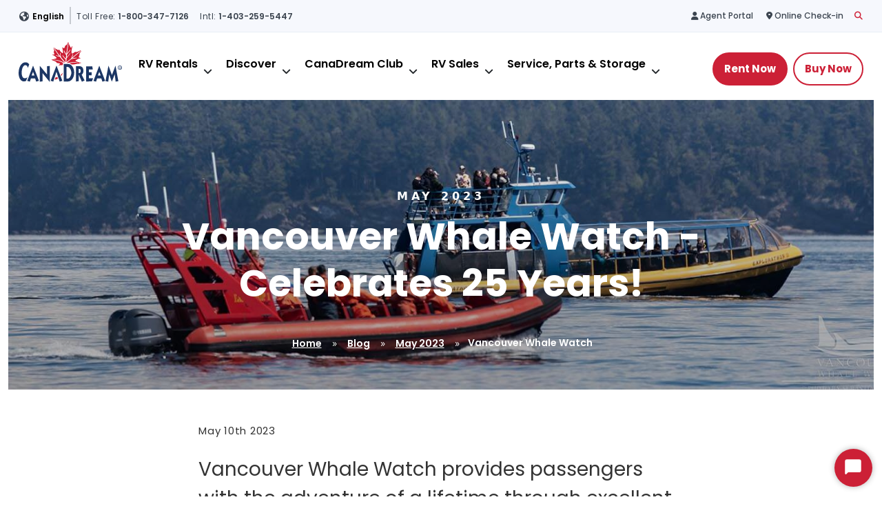

--- FILE ---
content_type: text/html; charset=utf-8
request_url: https://www.canadream.com/blog/may-2023/vancouver-whale-watch/
body_size: 35766
content:



<!DOCTYPE html>
<html lang="en" xml:lang="en">
<head id="head">
    
<script type="application/ld+json">
{
"@context": "https://schema.org",
"@type": "Organization",
"name": "Canadream",
"url": "https://www.canadream.com/",
"logo": "https://www.canadream.com/Website/media/Images/Shared/Logos/CanadreamLogo.jpg",
"contactPoint": {
"@type": "ContactPoint",
"telephone": "+1-888-480-9726",
"contactType": "Reservations",
"contactOption": "TollFree",
"areaServed": ["US","CA"],
"availableLanguage": "English"
},
"sameAs": [
"https://www.facebook.com/CanaDreamRV",
"https://twitter.com/CanaDreamRV",
"https://www.instagram.com/canadreamrv/",
"https://www.youtube.com/user/CanaDreamRVRentals",
"https://www.flickr.com/photos/137221655@N03//"
]
}
</script><!-- Google Tag Manager -->
<script>(function(w,d,s,l,i){w[l]=w[l]||[];w[l].push({'gtm.start':
new Date().getTime(),event:'gtm.js'});var f=d.getElementsByTagName(s)[0],
j=d.createElement(s),dl=l!='dataLayer'?'&l='+l:'';j.async=true;j.src=
'https://www.googletagmanager.com/gtm.js?id='+i+dl;f.parentNode.insertBefore(j,f);
})(window,document,'script','dataLayer','GTM-5M37QJR');</script>
<!-- End Google Tag Manager --><script src="//d.bablic.com/snippet/5c5885eefac0670001753ff1.js"></script><script type="text/javascript" src="//widget.trustpilot.com/bootstrap/v5/tp.widget.bootstrap.min.js" async></script><script>
  window.addEventListener("CookiebotOnDialogInit", function() {
    if (Cookiebot.getDomainUrlParam("CookiebotScan") === "true")
      Cookiebot.setOutOfRegion();
  });
</script>

    

<title>CanaDream Blogs | May 2023 | Vancouver Whale Watch | CanaDream</title><meta content="Vancouver Whale Watch provides passengers with the adventure of a lifetime through excellent customer service, first class vessels, the highest possible safety standards and added value from an on-the-water education of the West Coast eco system." name="description" /><meta content="rv news,&#xD;&#xA;rv stories,&#xD;&#xA;rv blog,&#xD;&#xA;follow our blog," name="keywords" />
<link rel="icon" href="/images/favicon.ico" /><link rel="shortcut icon" href="/images/favicon.ico" />

<meta property="og:title" content="Vancouver Whale Watch" />
<meta property="og:site_name" content="Canadream" />
<meta property="og:url" content="https://www.canadream.com/blog/may-2023/vancouver-whale-watch/" />
<meta property="og:type" content="website" />
<meta property="og:description" content="" />
<meta property="og:image" content="https://www.canadream.com/getmedia/7f69b934-2b49-4e72-948f-09f68087c8c2/Vancouver-Whale-Watch-Landscape.jpg" />
<meta property="og:locale" content="en-US" />
<meta name="twitter:card" content="summary_large_image">

<link rel="canonical" href="https://www.canadream.com/blog/may-2023/vancouver-whale-watch/" />
<meta charset="utf-8" />
<meta http-equiv="pragma" content="no-cache" />
<meta name="viewport" content="width=device-width, initial-scale=1">
<meta http-equiv="X-UA-Compatible" content="IE=Edge,chrome=1">


    <script type="application/ld+json">
        {
            "@context": "https://schema.org",
            "@type": "BreadcrumbList",
            "itemListElement": [
{
  "@type": "ListItem",
  "position": 1,
  "name": "Blog",
  "item": "https://www.canadream.com/blog/"
},
{
  "@type": "ListItem",
  "position": 2,
  "name": "2023",
  "item": "/"
},
{
  "@type": "ListItem",
  "position": 3,
  "name": "May 2023",
  "item": "https://www.canadream.com/blog/may-2023/"
},
{
  "@type": "ListItem",
  "position": 4,
  "name": "Vancouver Whale Watch",
  "item": "https://www.canadream.com/blog/may-2023/vancouver-whale-watch/"
}
            ]
        }
    </script>



        <script type="application/ld+json">{
  "headLine": "Vancouver Whale Watch",
  "image": [
    "https://www.canadream.com/getmedia/7f69b934-2b49-4e72-948f-09f68087c8c2/Vancouver-Whale-Watch-Landscape.jpg"
  ],
  "datePublished": "5/10/2023 12:33:47 PM",
  "dateModified": "5/10/2023 12:33:47 PM",
  "author": {
    "name": "Canadream",
    "@type": "Organization"
  },
  "publisher": {
    "name": "Canadream",
    "logo": {
      "url": "https://www.canadream.com/Website/media/Images/Shared/Logos/Canadream-logo.svg",
      "@type": "ImageObject"
    },
    "@type": "Organization"
  },
  "description": "Vancouver Whale Watch provides passengers with the adventure of a lifetime through excellent customer service, first class vessels, the highest possible safety standards and added value from an on-the-water education of the West Coast eco system.",
  "mainEntityOfPage": {
    "@id": "https://www.canadream.com/blog/may-2023/vancouver-whale-watch/",
    "@type": "WebPage"
  },
  "@context": "https://schema.org",
  "@type": "BlogPosting"
}</script>


    
    <link rel="preload" as="script" href="/bundles/js/site.bundle.02b15bd7b3c863037a0c.js?v=1UFX89Kib4uQ52HsYVGffa8TvQQIxMDwSOLa+hzVKas=" />
    <link rel="preload" as="script" href="/bundles/js/main.bundle.a620e7e498db1fcb0e8b.js?v=VtIYUEDHxjZS6TM7+cYtiyxkS60BgnmptmoaVnInqkQ=" />
    <link rel="preload" as="script" href="/bundles/js/angular.bundle.745ca0175e3b5e4b0389.js?v=NI2pwc5gK/xHr4mW7BlBgBQtaXydwLk6pL6UE7k0KrE=" />

    
    <link rel="stylesheet" href="https://fonts.googleapis.com/css2?family=Poppins:wght@400%3B500%3B600%3B700&display=swap" media="print" onload="this.media='all'">
    <noscript><link href="https://fonts.googleapis.com/css2?family=Poppins:wght@400%3B500%3B600%3B700&display=swap" rel="stylesheet" /></noscript>
    <link rel="stylesheet" href="/css-new/font-awesome/css/all.min.css" media="print" onload="this.media='all'">
    <noscript><link href="/css-new/font-awesome/css/all.min.css" rel="stylesheet" /></noscript>
    <link href="/css-new/3rdparty/dist/3rdparty.min.css?v=k5ArOjwGW7fjiZZQ0D58koFipmKq27Fuh7rFHr5Df20" rel="stylesheet" rel="preload" as="style" />
    <link href="/css-new/bootstrap-5.3.2/dist/css/bootstrap.min.css" rel="stylesheet" rel="preload" as="style" />
    <link rel="stylesheet" href="/css-new/main.min.css?v=B4ROwDOxorWdz3AN6ubV0xes3pymPXZfRWNMgen-GXA" rel="preload" as="style" />

    

    
<style>
#CybotCookiebotDialogHeader,
#CybotCookiebotDialogBodyContent h2,
#CybotCookiebotDialogPoweredByText,
.CookiebotWidget-main-logo
{display:none !important;}
.CybotCookiebotDialogBodyButton{
padding:0.6em !important;}
.CybotCookiebotDialogBodyBottomWrapper{
margin-top:0 !important}
@media screen and (min-width: 1280px) {

#CybotCookiebotDialog.CybotEdge .CybotCookiebotDialogContentWrapper {
 
    max-width: 100% !important;

}}
.canadream-club-login input.form-check-input[type=checkbox] {
    border-color: #131313;
}
</style><!-- Google tag (gtag.js) --> <script async src="https://www.googletagmanager.com/gtag/js?id=AW-16518114581"></script> <script> window.dataLayer = window.dataLayer || []; function gtag(){dataLayer.push(arguments);} gtag('js', new Date()); gtag('config', 'AW-16518114581'); </script><meta name="google-site-verification" content="weEgLhBQ3pAuDFs90CQc6GqM55s78kCx6-UrUTByozs" /><meta name="google-site-verification" content="tZC1TMTaeJ_zwIclD8Gsx-nRFrLXER41dWWe3PzzJwc" /><meta name="google-site-verification" content="Tr1poyvhXHn-1uOAL4aPKbdEoGxxwO0fBcdisdwB3qo" /><meta name="google-site-verification" content="vZzjG1ROLGtT252BCf0KZorImDVgdYNSQ_VIddisR04" />
<script type="text/javascript" async="" src="https://static.klaviyo.com/onsite/js/RTGbq3/klaviyo.js"></script>


    
        
        
    

    <script type="text/javascript" src="/Kentico.Resource/Activities/KenticoActivityLogger/Logger.js?pageIdentifier=2175" async></script>
    
    
    
    
<meta name="apple-mobile-web-app-capable" content="yes" />
<meta name="mobile-web-app-capable" content="yes" />
<meta name="apple-touch-fullscreen" content="yes" />
<meta name="apple-mobile-web-app-status-bar-style" content="default" />
<meta name="apple-mobile-web-app-title" content="CanaDream Club" />
<link href="/pwa/icons/512x512_1.png" rel="apple-touch-startup-image" />
<link rel="apple-touch-startup-image" media="(device-width: 320px) and (device-height: 568px) and (-webkit-device-pixel-ratio: 2) and (orientation: portrait)" href="/pwa/splash/CDRM-PWA-Splash_640x1136.png">
<link rel="apple-touch-startup-image" media="(device-width: 375px) and (device-height: 667px) and (-webkit-device-pixel-ratio: 2) and (orientation: portrait)" href="/pwa/splash/CDRM-PWA-Splash_750x1334.png">
<link rel="apple-touch-startup-image" media="(device-width: 414px) and (device-height: 896px) and (-webkit-device-pixel-ratio: 2) and (orientation: portrait)" href="/pwa/splash/CDRM-PWA-Splash_828x1792.png">
<link rel="apple-touch-startup-image" media="(device-width: 810px) and (device-height: 1080px) and (-webkit-device-pixel-ratio: 2) and (orientation: portrait)" href="/pwa/splash/CDRM-PWA-Splash_1620x2160.png">
<link rel="apple-touch-startup-image" media="(device-width: 834px) and (device-height: 1112px) and (-webkit-device-pixel-ratio: 2) and (orientation: portrait)" href="/pwa/splash/CDRM-PWA-Splash_1668x2224.png">
<link rel="apple-touch-startup-image" media="(device-width: 1024px) and (device-height: 1366px) and (-webkit-device-pixel-ratio: 2) and (orientation: portrait)" href="/pwa/splash/CDRM-PWA-Splash_2048x2732.png">
<link rel="apple-touch-startup-image" media="(device-width: 834px) and (device-height: 1194px) and (-webkit-device-pixel-ratio: 2) and (orientation: portrait)" href="/pwa/splash/CDRM-PWA-Splash_1668x2388.png">
<link rel="apple-touch-startup-image" media="(device-width: 768px) and (device-height: 1024px) and (-webkit-device-pixel-ratio: 2) and (orientation: portrait)" href="/pwa/splash/CDRM-PWA-Splash_1536x2048.png">
<link rel="apple-touch-startup-image" media="(device-width: 744px) and (device-height: 1133px) and (-webkit-device-pixel-ratio: 2) and (orientation: portrait)" href="/pwa/splash/CDRM-PWA-Splash_1488x2266.png">
<link rel="apple-touch-startup-image" media="(device-width: 820px) and (device-height: 1180px) and (-webkit-device-pixel-ratio: 2) and (orientation: portrait)" href="/pwa/splash/CDRM-PWA-Splash_1640x2360.png">
<link rel="apple-touch-startup-image" media="(device-width: 360px) and (device-height: 1920px) and (-webkit-device-pixel-ratio: 3) and (orientation: portrait)" href="/pwa/splash/CDRM-PWA-Splash_1080x1920.png">
<link rel="apple-touch-startup-image" media="(device-width: 375px) and (device-height: 812px) and (-webkit-device-pixel-ratio: 3) and (orientation: portrait)" href="/pwa/splash/CDRM-PWA-Splash_1125x2436.png">
<link rel="apple-touch-startup-image" media="(device-width: 390px) and (device-height: 844px) and (-webkit-device-pixel-ratio: 3) and (orientation: portrait)" href="/pwa/splash/CDRM-PWA-Splash_1170x2532.png">
<link rel="apple-touch-startup-image" media="(device-width: 393px) and (device-height: 852px) and (-webkit-device-pixel-ratio: 3) and (orientation: portrait)" href="/pwa/splash/CDRM-PWA-Splash_1179x2556.png">
<link rel="apple-touch-startup-image" media="(device-width: 414px) and (device-height: 896px) and (-webkit-device-pixel-ratio: 3) and (orientation: portrait)" href="/pwa/splash/CDRM-PWA-Splash_1242x2688.png">
<link rel="apple-touch-startup-image" media="(device-width: 428px) and (device-height: 926px) and (-webkit-device-pixel-ratio: 3) and (orientation: portrait)" href="/pwa/splash/CDRM-PWA-Splash_1284x2778.png">
<link rel="apple-touch-startup-image" media="(device-width: 430px) and (device-height: 932px) and (-webkit-device-pixel-ratio: 3) and (orientation: portrait)" href="/pwa/splash/CDRM-PWA-Splash_1290x2796.png">
<link rel="apple-touch-startup-image" media="(device-width: 440px) and (device-height: 956px) and (-webkit-device-pixel-ratio: 3) and (orientation: portrait)" href="/pwa/splash/CDRM-PWA-Splash_1320x2868.png">
<link rel="apple-touch-startup-image" media="(device-width: 402px) and (device-height: 874px) and (-webkit-device-pixel-ratio: 3) and (orientation: portrait)" href="/pwa/splash/CDRM-PWA-Splash_1206x2622.png">
<link rel="apple-touch-startup-image" media="(device-width: 683px) and (device-height: 320px) and (-webkit-device-pixel-ratio: 2) and (orientation: landscape)" href="/pwa/splash/CDRM-PWA-Splash_1136x640.png">
<link rel="apple-touch-startup-image" media="(device-width: 667px) and (device-height: 375px) and (-webkit-device-pixel-ratio: 2) and (orientation: landscape)" href="/pwa/splash/CDRM-PWA-Splash_1334x750.png">
<link rel="apple-touch-startup-image" media="(device-width: 896px) and (device-height: 414px) and (-webkit-device-pixel-ratio: 2) and (orientation: landscape)" href="/pwa/splash/CDRM-PWA-Splash_1792x828.png">
<link rel="apple-touch-startup-image" media="(device-width: 1080px) and (device-height: 810px) and (-webkit-device-pixel-ratio: 2) and (orientation: landscape)" href="/pwa/splash/CDRM-PWA-Splash_2160x1620.png">
<link rel="apple-touch-startup-image" media="(device-width: 1112px) and (device-height: 834px) and (-webkit-device-pixel-ratio: 2) and (orientation: landscape)" href="/pwa/splash/CDRM-PWA-Splash_2224x1668.png">
<link rel="apple-touch-startup-image" media="(device-width: 1366px) and (device-height: 1024px) and (-webkit-device-pixel-ratio: 2) and (orientation: landscape)" href="/pwa/splash/CDRM-PWA-Splash_2732x2048.png">
<link rel="apple-touch-startup-image" media="(device-width: 1194px) and (device-height: 834px) and (-webkit-device-pixel-ratio: 2) and (orientation: landscape)" href="/pwa/splash/CDRM-PWA-Splash_2388x1668.png">
<link rel="apple-touch-startup-image" media="(device-width: 1024px) and (device-height: 768px) and (-webkit-device-pixel-ratio: 2) and (orientation: landscape)" href="/pwa/splash/CDRM-PWA-Splash_2048x1536.png">
<link rel="apple-touch-startup-image" media="(device-width: 1133px) and (device-height: 744px) and (-webkit-device-pixel-ratio: 2) and (orientation: landscape)" href="/pwa/splash/CDRM-PWA-Splash_2266x1488.png">
<link rel="apple-touch-startup-image" media="(device-width: 1180px) and (device-height: 820px) and (-webkit-device-pixel-ratio: 2) and (orientation: landscape)" href="/pwa/splash/CDRM-PWA-Splash_2360x1640.png">
<link rel="apple-touch-startup-image" media="(device-width: 640px) and (device-height: 360px) and (-webkit-device-pixel-ratio: 3) and (orientation: landscape)" href="/pwa/splash/CDRM-PWA-Splash_1920x1080.png">
<link rel="apple-touch-startup-image" media="(device-width: 812px) and (device-height: 375px) and (-webkit-device-pixel-ratio: 3) and (orientation: landscape)" href="/pwa/splash/CDRM-PWA-Splash_2436x1125.png">
<link rel="apple-touch-startup-image" media="(device-width: 844px) and (device-height: 390px) and (-webkit-device-pixel-ratio: 3) and (orientation: landscape)" href="/pwa/splash/CDRM-PWA-Splash_2532x1170.png">
<link rel="apple-touch-startup-image" media="(device-width: 852px) and (device-height: 393px) and (-webkit-device-pixel-ratio: 3) and (orientation: landscape)" href="/pwa/splash/CDRM-PWA-Splash_2556x1179.png">
<link rel="apple-touch-startup-image" media="(device-width: 896px) and (device-height: 414px) and (-webkit-device-pixel-ratio: 3) and (orientation: landscape)" href="/pwa/splash/CDRM-PWA-Splash_2688x1242.png">
<link rel="apple-touch-startup-image" media="(device-width: 926px) and (device-height: 428px) and (-webkit-device-pixel-ratio: 3) and (orientation: landscape)" href="/pwa/splash/CDRM-PWA-Splash_2778x1284.png">
<link rel="apple-touch-startup-image" media="(device-width: 932px) and (device-height: 430px) and (-webkit-device-pixel-ratio: 3) and (orientation: landscape)" href="/pwa/splash/CDRM-PWA-Splash_2796x1290.png">
<link rel="apple-touch-startup-image" media="(device-width: 2868px) and (device-height: 1320px) and (-webkit-device-pixel-ratio: 3) and (orientation: landscape)" href="/pwa/splash/CDRM-PWA-Splash_2868x1320.png">
<link rel="apple-touch-startup-image" media="(device-width: 874px) and (device-height: 402px) and (-webkit-device-pixel-ratio: 3) and (orientation: landscape)" href="/pwa/splash/CDRM-PWA-Splash_2622x1206.png">

<script></script><link rel="manifest" href="/pwa/manifest-638677031852559646.json">
</head>
<body ng-app="app" class="" data-enablejumplink='1'>

    <nav data-ktc-search-exclude id="skip-navs" aria-label="Skip" class="d-none">
        <a id="skip-nav" class="sr-only sr-only-focusable" href="#main-content">
            Skip To Content
        </a>
    </nav>

    
<!-- Google Tag Manager (noscript) -->
<noscript><iframe src="https://www.googletagmanager.com/ns.html?id=GTM-5M37QJR"
height="0" width="0" style="display:none;visibility:hidden"></iframe></noscript>
<!-- End Google Tag Manager (noscript) -->

    <div id="header-wrapper">
        
<div id="genericheaderpage" data-ktc-search-exclude>
    <header id="header">
        


        <div class="container-fluid header-top">
            <div class="topmost-nav-wrapper clearfix d-none d-lg-block">
                <div>
                    <div class="languages d-none d-lg-flex" id="languageSelectorContainer">
                        <div class="btn-group">
                            <a class="dropdown-toggle btn-select" href="#" role="button"
                               id="dropdownMenuButton1"
                               data-bs-toggle="dropdown"
                               aria-expanded="false">
                                Language
                            </a>
                            <ul id="languageSelector"
                                class="dropdown-menu"
                                aria-labelledby="dropdownMenuButton1">
                            </ul>
                        </div>
                    </div>
                        <ul class="top-left d-none d-lg-flex">
                                <li>
                                    <a href="tel:1-800-347-7126" title="Toll Free">
                                        <span class="phone-title">Toll Free:</span>
                                        <span class="phone-number">1-800-347-7126</span>
                                    </a>
                                </li>
                                <li>
                                    <a href="tel:1-403-259-5447" title="Intl">
                                        <span class="phone-title">Intl:</span>
                                        <span class="phone-number">1-403-259-5447</span>
                                    </a>
                                </li>
                        </ul>
                    <!-- TrustBox widget - Micro Combo -->
<div class="trustpilot-widget" data-allow-robots="true" data-businessunit-id="5b3290102a5f120001de4956" data-locale="en-US" data-no-reviews="hide" data-scroll-to-list="true" data-stars="1,2,3,4,5" data-style-height="20px" data-style-width="450px" data-template-id="5419b6ffb0d04a076446a9af" data-theme="light"><a href="https://www.trustpilot.com/review/canadream.com" rel="noopener" target="_blank">Trustpilot</a></div>
<!-- End TrustBox widget -->
                    <div class="position-relative ms-auto">
                        <ul class="nav navbar-nav navbar-right topmost-nav d-none d-lg-flex">
                                <li>
                                    <a href="/agent-portal-login/" class="" title="Agent Portal" >
                                        <i class="fas fa-fw fa-user"></i> <span>Agent Portal</span>
                                    </a>
                                </li>
                                <li>
                                    <a href="https://canadream.sci.thlonline.com/" class="" title="Online Checkin" >
                                        <i class="fas fa-fw fa-map-marker-alt"></i> <span>Online Check-in</span>
                                    </a>
                                </li>
                            <li><a href="/search" class="search-icon" title="search"><i class="fas fa-search"></i></a></li>
                        </ul>
                        <div class="header-search position-absolute start-0 top-0 w-100">
                            <div id="pnlSearchDesktop" class="searchBox">
                                <div class="smart-search-wrapper">
                                    <label for="txtWord" id="lblSearchDestop">
                                        Search for:
                                    </label>
                                    <div class="position-relative">
                                        <input name="txtWord" type="text" maxlength="1000"
                                                id="txtWord" class="form-control watermark" data-url="/search"
                                                placeholder="Search RVs, destinations, intineraries, CanaDream Club and special offers"
                                                autofocus="" autocomplete="off" />
                                        <span id="headerMagnifyingGlass" class="position-absolute h-100 start-0 top-50 translate-middle-y d-flex align-items-center ps-2">
                                            <i class="fa-solid fa-magnifying-glass"></i>
                                        </span>
                                        <span id="btnHeaderClear" class="position-absolute h-100 end-0 top-50 translate-middle-y d-flex align-items-center ps-3 me-2 cursor-pointer d-none">
                                            <i class="fa-solid fa-xmark"></i>
                                        </span>
                                    </div>
                                </div>
                            </div> 
                        </div>
                    </div> 
                </div>
            </div>
        </div>

        <nav class="navbar navbar-expand-lg bg-body-tertiary">
            <div class="container-fluid">
                <div class="navbar-header-wrapper">
                    <a class="navbar-brand" alt="Canadream" href="/">
                        <img class="img-responsive" title="Logo" alt="Logo" src="/Website/media/Images/Shared/Logos/Canadream-logo.svg" />
                    </a>
                    <button class="navbar-toggler" type="button" data-bs-toggle="collapse" data-bs-target="#header-navbar-collapse" aria-controls="header-navbar-collapse" aria-expanded="false" aria-label="Toggle navigation">
                        <div class="toggler-bar"></div>
                        <div class="toggler-bar"></div>
                        <div class="toggler-bar"></div>
                    </button>
                </div>
                <div class="collapse navbar-collapse" id="header-navbar-collapse">
                    <div class="main-nav-wrapper">
                        <div class="top-nav-column">
                            <div class="languages d-xxl-none" id="languageSelectorMobileContainer">
                                <div class="btn-group">
                                    <a class="dropdown-toggle btn-select" href="#" role="button"
                                        id="ddMobile"
                                        data-bs-toggle="dropdown"
                                        aria-expanded="false">
                                        Language
                                    </a>
                                    <ul id="languageSelectorMobile"
                                        class="dropdown-menu"
                                        aria-labelledby="ddMobile">
                                    </ul>
                                </div>
                            </div>
                            <div class="top-left d-xxl-none">
                                Message us:
                                    <a class="icon-link " href="https://m.me/CanaDreamRV" target=&#x27;_blank&#x27; title=Facebook>
<i class="fab fa-facebook-f"></i>                                    </a>
                                    <a class="icon-link mobile-only" href="instagram://user?username=canadreamrv" target=&#x27;_blank&#x27; title=Instagram>
<i class="fab fa-instagram"></i>                                    </a>
                            </div>
                            <ul class="top-left d-xxl-none">
                                    <li>
                                        <a href="tel:1-800-347-7126" title="Toll Free">
                                            <span class="phone-title">Toll Free:</span>
                                            <span class="phone-number">1-800-347-7126</span>
                                        </a>
                                    </li>
                                    <li>
                                        <a href="tel:1-403-259-5447" title="Intl">
                                            <span class="phone-title">Intl:</span>
                                            <span class="phone-number">1-403-259-5447</span>
                                        </a>
                                    </li>
                            </ul>
                        </div>

                        <div class="mobile-search d-lg-none">
                            <div id="pnlSearchMobile" class="searchBox">
                                <div class="smart-search-wrapper">
                                    <label for="mobileSearchInput" id="lblSearchMobile">
                                        site.search.searchlabel
                                    </label>
                                    <input name="mobileSearchInput" type="text" maxlength="1000"
                                           id="mobileSearchInput" class="form-control watermark" data-url="/search"
                                           placeholder="Search"
                                           autofocus="" autocomplete="off" />

                                    <span id="mobileHeaderMagnifyingGlass" class="position-absolute h-100 start-0 top-50 translate-middle-y d-flex align-items-center ps-2">
                                    </span>
                                    <span id="mobileHeaderClear" class="position-absolute h-100 end-0 top-50 translate-middle-y d-flex align-items-center ps-3 me-2 cursor-pointer d-none">
                                        <i class="fa-solid fa-xmark"></i>
                                    </span>

                                </div>
                            </div>
                        </div>

                        <ul class="nav navbar-nav navbar-right main-nav d-none d-lg-flex">


        <li class="li-regular-item dropdown dropdown-submenu dropdown-meganav">

            <a href="/rv-rental/" data-bs-toggle=&quot;dropdown&quot; class="dropdown-toggle"
            agenthref="/rv-rental/"
            >
                RV Rentals

            </a>
                <button type="submit" value="Submit" aria-label="Close" class="btn btn-more-icon meganav-submenu-trigger-button border-0 bg-transparent p-0 mb-2 ms-2 ">
                    <i class="fas fa-angle-down"></i>
                </button>

                <div class="dropdown-menu meganav-container" style="display: none;">

                    <ul class="meganav-row">


<div class="meganav-column">
        <ul class="dropdown">


<div class="meganav-section ">
        <div role="heading" aria-level="2" class="meganav-section-heading">
            
                <a href="/rv-rental/vehicles/" title="Rental Vehicles">
                    <span>Rental Vehicles</span>
                </a>
        </div>
    
        <ul class="dropdown">
                <li>
                    <a href="/rv-rental/maxi-travel-camper/">Maxi Travel Camper (TCA)</a>
                </li>
                <li>
                    <a href="/rv-rental/deluxe-van-camper-dvc/">Deluxe Van Camper (DVC)</a>
                </li>
                <li>
                    <a href="/rv-rental/super-van-camper-svc/">Super Van Camper (SVC)</a>
                </li>
                <li>
                    <a href="/rv-rental/compact-motorhome/">Compact Motorhome (MHC)</a>
                </li>
                <li>
                    <a href="/rv-rental/midi-motorhome-mhb/">Midi Motorhome (MHB)</a>
                </li>
                <li>
                    <a href="/rv-rental/large-motorhome/">Large Motorhome (MHL)</a>
                </li>
                <li>
                    <a href="/rv-rental/maxi-motorhome-mha/">Maxi Motorhome (MHA)</a>
                </li>
                <li>
                    <a href="/rv-rental/maxi-plus-motorhome-mhx/">Maxi Plus Motorhome (MHX)</a>
                </li>
                <li>
                    <a href="/rv-rental/saver-2/">Saver 2</a>
                </li>
                <li>
                    <a href="/rv-rental/saver-4/">Saver 4</a>
                </li>
                <li>
                    <a href="/rv-rental/saver-6/">Saver 6</a>
                </li>
                <li>
                    <a href="/rv-rental/winter-rv-rentals/">Winter RV </a>
                </li>
                <li>
                    <a href="/rv-rental/vehicles/">Vehicles</a>
                </li>
        </ul>
</div>        </ul>
</div>

<div class="meganav-column">
        <ul class="dropdown">


<div class="meganav-section ">
        <div role="heading" aria-level="2" class="meganav-section-heading">
            
                <a href="/locations/" title="Locations">
                    <span>Locations</span>
                </a>
        </div>
    
        <ul class="dropdown">
                <li>
                    <a href="/locations/vancouver/">Vancouver</a>
                </li>
                <li>
                    <a href="/locations/calgary/">Calgary</a>
                </li>
                <li>
                    <a href="/locations/edmonton/">Edmonton</a>
                </li>
                <li>
                    <a href="/locations/whitehorse/">Whitehorse</a>
                </li>
                <li>
                    <a href="/locations/toronto/">Toronto</a>
                </li>
                <li>
                    <a href="/locations/montreal/">Montreal</a>
                </li>
                <li>
                    <a href="/locations/halifax/">Halifax</a>
                </li>
        </ul>
</div>        </ul>
</div>

<div class="meganav-column">
        <ul class="dropdown">


<div class="meganav-section ">
        <div role="heading" aria-level="2" class="meganav-section-heading">
            
                <a href="/special-offers/" title="Special Offers">
                    <span>Special Offers</span>
                </a>
        </div>
    
        <ul class="dropdown">
                <li>
                    <a href="/special-offers/hot-deals/">Hot Deals</a>
                </li>
                <li>
                    <a href="/special-offers/relocation-specials/">Relocation Specials</a>
                </li>
                <li>
                    <a href="/special-offers/2026-early-booking-deals/">2026 Early Booking Deals</a>
                </li>
                <li>
                    <a href="/special-offers/2027-early-booking-deals/">2027 Early Booking Deals</a>
                </li>
        </ul>
</div>

<div class="meganav-section ">
        <div role="heading" aria-level="2" class="meganav-section-heading">
            
More        </div>
    
        <ul class="dropdown">
                <li>
                    <a href="/rv-rental/travel-extras/">Travel Extras</a>
                </li>
                <li>
                    <a href="/rv-rental/how-to-videos/">How To Videos</a>
                </li>
                <li>
                    <a href="/about-us/gift-certificates/">Gift Certificates</a>
                </li>
                <li>
                    <a href="/2026-soccer-games/">2026 Soccer Games</a>
                </li>
        </ul>
</div>        </ul>
</div>

<div class="meganav-column">
        <ul class="dropdown">


<div class="meganav-section ">
        <div role="heading" aria-level="2" class="meganav-section-heading">
            
Help        </div>
    
        <ul class="dropdown">
                <li>
                    <a href="https://canadream.sci.thlonline.com/">Online Check-in</a>
                </li>
                <li>
                    <a href="/camping/">Camping</a>
                </li>
                <li>
                    <a href="/rv-rental/liability-reduction-options/">Liability Reduction Options</a>
                </li>
                <li>
                    <a href="/faqs/cancellation-policy/">Cancellation Policy</a>
                </li>
                <li>
                    <a href="/rv-rental/payment-options/">Payment Options</a>
                </li>
                <li>
                    <a href="/rv-rental/temporary-accommodation-solutions/">Temporary Accommodation</a>
                </li>
                <li>
                    <a href="/canadream-guides/">RV Guide Books</a>
                </li>
                <li>
                    <a href="/wildfire-safety/">Wildfire Safety</a>
                </li>
                <li>
                    <a href="/faqs/">FAQs</a>
                </li>
        </ul>
</div>        </ul>
</div>

<div class="meganav-column">
        <ul class="dropdown">


<div class="meganav-section cta-links">
    
        <ul class="dropdown">
                    <li>
                        <a href="/2026-soccer-games/" class="cta-card bg-green" 
                           >
                            2026 Soccer Games
                                <i class="fa-regular fa-file-lines"></i>
                        </a>
                    </li>
                    <li>
                        <a href="/trip-planner/guide-book/essential-guides/" class="cta-card bg-light-teal" 
                           >
                            Free Winter E-Book
                                <i class="fa-regular fa-file-lines"></i>
                        </a>
                    </li>
                    <li>
                        <a href="/faqs/booking-amendments-flexible-change-cover/" class="cta-card bg-light-gray" 
                           >
                            Booking Amendments &amp; Flexible Change Cover
                                <i class="fa-regular fa-file-lines"></i>
                        </a>
                    </li>
        </ul>
</div>        </ul>
</div>                    </ul>
                </div>
        </li>


        <li class="li-regular-item dropdown dropdown-submenu dropdown-meganav">

            <a href="/trip-planner/" data-bs-toggle=&quot;dropdown&quot; class="dropdown-toggle"
            agenthref="/trip-planner/"
            >
                Discover

            </a>
                <button type="submit" value="Submit" aria-label="Close" class="btn btn-more-icon meganav-submenu-trigger-button border-0 bg-transparent p-0 mb-2 ms-2 ">
                    <i class="fas fa-angle-down"></i>
                </button>

                <div class="dropdown-menu meganav-container" style="display: none;">

                    <ul class="meganav-row">


<div class="meganav-column">
        <ul class="dropdown">


<div class="meganav-section ">
        <div role="heading" aria-level="2" class="meganav-section-heading">
            
CanaDream        </div>
    
        <ul class="dropdown">
                <li>
                    <a href="/blog/march-2024/30-years-of-canadream/">30 Years of CanaDream</a>
                </li>
                <li>
                    <a href="/about-us/">About</a>
                </li>
                <li>
                    <a href="/contact-us/">Contact Us</a>
                </li>
                <li>
                    <a href="/careers/">Careers</a>
                </li>
                <li>
                    <a href="/about-us/travelling-safely/">CanaDream Cares</a>
                </li>
                <li>
                    <a href="/rv-rental/thl-global/">Go Global with THL</a>
                </li>
                <li>
                    <a href="/faqs/">FAQs</a>
                </li>
        </ul>
</div>        </ul>
</div>

<div class="meganav-column">
        <ul class="dropdown">


<div class="meganav-section ">
        <div role="heading" aria-level="2" class="meganav-section-heading">
            
Be Inspired        </div>
    
        <ul class="dropdown">
                <li>
                    <a href="/blog/">Blog</a>
                </li>
                <li>
                    <a href="/camping/">Camping</a>
                </li>
                <li>
                    <a href="/trip-planner/destinations/">Destinations</a>
                </li>
                <li>
                    <a href="/festivals/">Festivals</a>
                </li>
                <li>
                    <a href="/iconic-experiences/">Iconic Experiences</a>
                </li>
                <li>
                    <a href="/trip-planner/itineraries/">RV Itineraries </a>
                </li>
                <li>
                    <a href="/planning-your-dempster-highway-road-trip/">Driving the Dempster Highway</a>
                </li>
                <li>
                    <a href="/trip-planner/ski-safaris/">Ski Safaris</a>
                </li>
        </ul>
</div>        </ul>
</div>

<div class="meganav-column">
        <ul class="dropdown">


<div class="meganav-section cta-links">
    
        <ul class="dropdown">
                    <li>
                        <a href="/blog/may-2021/guide-to-planning-your-first-rv-trip-with-canadream/" class="cta-card bg-green" 
                           >
                            Featured Blog
                                <i class="fa-regular fa-file-lines"></i>
                        </a>
                    </li>
                    <li>
                        <a href="/trip-planner/guide-book/essential-guides/rv-road-trips-in-canada/" class="cta-card bg-green" 
                           >
                            Free Summer E-Book
                                <i class="fa-regular fa-file-lines"></i>
                        </a>
                    </li>
        </ul>
</div>        </ul>
</div>                    </ul>
                </div>
        </li>


        <li class="li-regular-item dropdown dropdown-submenu dropdown-meganav">

            <a href="/canadream-club/" data-bs-toggle=&quot;dropdown&quot; class="dropdown-toggle"
            agenthref="/canadream-club/"
            >
                CanaDream Club

            </a>
                <button type="submit" value="Submit" aria-label="Close" class="btn btn-more-icon meganav-submenu-trigger-button border-0 bg-transparent p-0 mb-2 ms-2 ">
                    <i class="fas fa-angle-down"></i>
                </button>

                <div class="dropdown-menu meganav-container" style="display: none;">

                    <ul class="meganav-row">


<div class="meganav-column">
        <ul class="dropdown">


<div class="meganav-section ">
        <div role="heading" aria-level="2" class="meganav-section-heading">
            
                <a href="/canadream-club/" title="CanaDream Club">
                    <span>CanaDream Club</span>
                </a>
        </div>
    
        <ul class="dropdown">
                <li>
                    <a href="/canadream-club/listing/">Explore the Club</a>
                </li>
                <li>
                    <a href="/canadream-club/premium-partners/">Premium Partners </a>
                </li>
                <li>
                    <a href="/about-us/canadream-cares/canadream-club/">Sustainability</a>
                </li>
                <li>
                    <a href="/canadream-club/canadream-pwa/">Get the App</a>
                </li>
        </ul>
</div>        </ul>
</div>

<div class="meganav-column">
        <ul class="dropdown">


<div class="meganav-section ">
        <div role="heading" aria-level="2" class="meganav-section-heading">
            
Offers & Perks        </div>
    
        <ul class="dropdown">
                <li>
                    <a href="/canadream-club/club-special-offers/">Club Special Offers</a>
                </li>
                <li>
                    <a href="/special-offers/parking-offers/">Parking Offers</a>
                </li>
                <li>
                    <a href="/trip-planner/ski-safaris/">Ski Resort Specials</a>
                </li>
                <li>
                    <a href="/canadream-club/journie-rewards/">Fuel Savings</a>
                </li>
                <li>
                    <a href="/canadream-club/pursuit-collection/">Pursuit Collection</a>
                </li>
                <li>
                    <a href="/canadream-club/campertunity/">Campertunity</a>
                </li>
                <li>
                    <a href="/faqs/parks-canada-discovery-passes/">Parks Canada Pass</a>
                </li>
                <li>
                    <a href="/faqs/solis-mobile-hotspot/">Solis Mobile Hotspot</a>
                </li>
        </ul>
</div>        </ul>
</div>

<div class="meganav-column">
        <ul class="dropdown">


<div class="meganav-section ">
        <div role="heading" aria-level="2" class="meganav-section-heading">
            
Be a Partner        </div>
    
        <ul class="dropdown">
                <li>
                    <a href="/canadream-club/campground-partner-sign-up-form/">Be a Campground Partner</a>
                </li>
                <li>
                    <a href="/canadream-club/attraction-partner-sign-up-form/">Be an Attraction Partner</a>
                </li>
        </ul>
</div>        </ul>
</div>

<div class="meganav-column">
        <ul class="dropdown">


<div class="meganav-section cta-links">
    
        <ul class="dropdown">
                    <li>
                        <a href="/canadream-club/canadream-pwa/" class="cta-card bg-green" 
                           target=&#x27;_blank&#x27;>
                            Get the App
                                <i class="fa-solid fa-magnifying-glass"></i>
                        </a>
                    </li>
                    <li>
                        <a href="/canadream-club/pursuit-collection/" class="cta-card bg-light-teal" 
                           >
                            Save With Pursuit
                                <i class="fa-regular fa-file-lines"></i>
                        </a>
                    </li>
        </ul>
</div>        </ul>
</div>                    </ul>
                </div>
        </li>


        <li class="li-regular-item dropdown dropdown-submenu dropdown-meganav">

            <a href="/rv-sales/" data-bs-toggle=&quot;dropdown&quot; class="dropdown-toggle"
            agenthref="/rv-sales/"
            >
                RV Sales

            </a>
                <button type="submit" value="Submit" aria-label="Close" class="btn btn-more-icon meganav-submenu-trigger-button border-0 bg-transparent p-0 mb-2 ms-2 ">
                    <i class="fas fa-angle-down"></i>
                </button>

                <div class="dropdown-menu meganav-container" style="display: none;">

                    <ul class="meganav-row">


<div class="meganav-column">
        <ul class="dropdown">


<div class="meganav-section ">
        <div role="heading" aria-level="2" class="meganav-section-heading">
            
                <a href="/rv-sales/" title="RV Sales">
                    <span>RV Sales</span>
                </a>
        </div>
    
        <ul class="dropdown">
                <li>
                    <a href="/rv-sales/listing/">View Inventory</a>
                </li>
                <li>
                    <a href="/rv-sales/finance/">RV Financing</a>
                </li>
                <li>
                    <a href="/faqs/rv-sales-faqs/">RV Sales FAQ&#x27;s</a>
                </li>
                <li>
                    <a href="/rv-sales/canadream-club/">CanaDream Club for Owners</a>
                </li>
                <li>
                    <a href="/certified-winter-ready-mha/">Certified Winter Ready</a>
                </li>
                <li>
                    <a href="/rv-sales/mission-overland/">Mission Overland</a>
                </li>
        </ul>
</div>        </ul>
</div>

<div class="meganav-column">
        <ul class="dropdown">


<div class="meganav-section ">
        <div role="heading" aria-level="2" class="meganav-section-heading">
            
                <a href="/rv-sales/sales-locations/" title="RV Sales Locations">
                    <span>RV Sales Locations</span>
                </a>
        </div>
    
        <ul class="dropdown">
                <li>
                    <a href="/rv-sales/rv-sales-locations/vancouver/">Vancouver</a>
                </li>
                <li>
                    <a href="/rv-sales/rv-sales-locations/calgary/">Calgary</a>
                </li>
                <li>
                    <a href="/rv-sales/rv-sales-locations/toronto/">Toronto</a>
                </li>
                <li>
                    <a href="/rv-sales/rv-sales-locations/montreal/">Montreal</a>
                </li>
                <li>
                    <a href="/rv-sales/rv-sales-locations/halifax/">Halifax</a>
                </li>
                <li>
                    <a href="/rv-sales/rv-sales-locations/edmonton/">Edmonton</a>
                </li>
        </ul>
</div>        </ul>
</div>

<div class="meganav-column">
        <ul class="dropdown">


<div class="meganav-section ">
        <div role="heading" aria-level="2" class="meganav-section-heading">
            
RV Models        </div>
    
        <ul class="dropdown">
                <li>
                    <a href="/rv-sales/listing/#search/rvtype=classa">Class A</a>
                </li>
                <li>
                    <a href="/rv-sales/listing/#search/rvtype=classb">Class B</a>
                </li>
                <li>
                    <a href="/rv-sales/listing/#search/rvtype=classbplus">Class B&#x2B;</a>
                </li>
                <li>
                    <a href="/rv-sales/listing/#search/rvtype=classc">Class C</a>
                </li>
                <li>
                    <a href="/rv-sales/listing/#search/rvtype=campers">Truck Camper</a>
                </li>
                <li>
                    <a href="/rv-sales/listing/#search/rvtype=truck">Trucks</a>
                </li>
                <li>
                    <a href="/rv-sales/listing/#search/rvtype=trade">RV Trade-in</a>
                </li>
                <li>
                    <a href="/rv-sales/listing/#search/rvtype=traveltrailer">Travel Trailer</a>
                </li>
        </ul>
</div>        </ul>
</div>

<div class="meganav-column">
        <ul class="dropdown">


<div class="meganav-section cta-links">
    
        <ul class="dropdown">
                    <li>
                        <a href="/rv-sales/warranty-special/" class="cta-card bg-green" 
                           >
                            1 Year Warranty
                                <i class="fa-regular fa-file-lines"></i>
                        </a>
                    </li>
                    <li>
                        <a href="/rv-sales/rent-before-you-buy/" class="cta-card bg-light-teal" 
                           >
                            Rent Before You Buy
                                <i class="fa-regular fa-file-lines"></i>
                        </a>
                    </li>
        </ul>
</div>        </ul>
</div>                    </ul>
                </div>
        </li>


        <li class="li-regular-item dropdown dropdown-submenu dropdown-meganav">

            <a href="/service-parts-storage/" data-bs-toggle=&quot;dropdown&quot; class="dropdown-toggle"
            agenthref="/service-parts-storage/"
            >
                Service, Parts & Storage

            </a>
                <button type="submit" value="Submit" aria-label="Close" class="btn btn-more-icon meganav-submenu-trigger-button border-0 bg-transparent p-0 mb-2 ms-2 ">
                    <i class="fas fa-angle-down"></i>
                </button>

                <div class="dropdown-menu meganav-container" style="display: none;">

                    <ul class="meganav-row">


<div class="meganav-column">
        <ul class="dropdown">


<div class="meganav-section ">
        <div role="heading" aria-level="2" class="meganav-section-heading">
            
Service & Parts        </div>
    
        <ul class="dropdown">
                <li>
                    <a href="/service/rv-parts/">Parts</a>
                </li>
                <li>
                    <a href="/service/">Service</a>
                </li>
        </ul>
</div>        </ul>
</div>

<div class="meganav-column">
        <ul class="dropdown">


<div class="meganav-section ">
        <div role="heading" aria-level="2" class="meganav-section-heading">
            
RV Storage        </div>
    
        <ul class="dropdown">
                <li>
                    <a href="/calgary-rv-storage/">Calgary RV Storage</a>
                </li>
                <li>
                    <a href="/halifax-rv-storage/">Halifax RV Storage</a>
                </li>
        </ul>
</div>        </ul>
</div>

<div class="meganav-column">
        <ul class="dropdown">


<div class="meganav-section cta-links">
    
        <ul class="dropdown">
                    <li>
                        <a href="/service/" class="cta-card bg-green" 
                           >
                            Book a Service Appointment
                                <i class="fa-regular fa-file-lines"></i>
                        </a>
                    </li>
        </ul>
</div>        </ul>
</div>

<div class="meganav-column">
        <ul class="dropdown">


<div class="meganav-section cta-links">
    
        <ul class="dropdown">
                    <li>
                        <a href="/service/rv-parts/#parts-catalogues" class="cta-card bg-green" 
                           >
                            View Parts Catalogue
                                <i class="fa-regular fa-file-lines"></i>
                        </a>
                    </li>
        </ul>
</div>        </ul>
</div>                    </ul>
                </div>
        </li>


        <li class="li-cta-item">
            <a href="/" class="btn btn-primary mb-0 book-now " target=&#x27;_blank&#x27;
            agenthref="">
                Rent Now
            </a>
        </li>


        <li class="li-cta-item">
            <a href="/" class="btn btn-header-cta mb-0 buy-now " 
            agenthref="">
                Buy Now
            </a>
        </li>
                        </ul>
                        <div class="navbar-mobile d-lg-none">
                            <div id="MobileNavbar"></div>
                        </div>
                        <ul class="nav navbar-nav navbar-right topmost-nav mt-4 d-lg-none">
                                <li>
                                    <a href="/agent-portal-login/" class="d-block " title="Agent Portal" >
                                        <i class="fas fa-fw fa-user"></i> <span>Agent Portal</span>
                                    </a>
                                </li>
                                <li>
                                    <a href="https://canadream.sci.thlonline.com/" class="d-block " title="Online Checkin" >
                                        <i class="fas fa-fw fa-map-marker-alt"></i> <span>Online Check-in</span>
                                    </a>
                                </li>
                        </ul>
                    </div>
                    
                </div>
            </div>
        </nav>


    </header>

    <div id="main-nav-ctas-mobile" class="d-lg-none" aria-label="Mobile CTAs Navbar">
        <ul class="nav navbar-nav d-flex flex-row" aria-label="Mobile CTAs Navbar">
                <li class="nav-item d-flex w-50 p-2 m-0">
                    <a href="javascript:void(0);" 
                        class="btn btn-primary mb-2 align-items-center text-center w-100 book-now "
                        data-bs-toggle="modal"
                        data-bs-target="#book_now_button"
                        target=&#x27;_blank&#x27;
                            agenthref="">
                            Rent Now
                    </a>
                </li>
                <li class="nav-item d-flex w-50 buy-now p-2 m-0">
                    <a href="javascript:void(0);"
                        class="btn btn-header-cta mb-2 align-items-center text-center w-100"
                        data-bs-toggle="modal"
                        data-bs-target="#buy_now_button"
                        
                            agenthref="">
                            Buy Now
                    </a>
                </li>
        </ul>
    </div>
</div>




<div class="modal fade" id="book_now_button" tabindex="-1" role="dialog" aria-hidden="true" data-bs-backdrop="static">
    <div class="modal-dialog modal-dialog-centered modal-lg modal-form-widget modal-dialog-scrollable" role="document">
        <div class="modal-content">
            <div class="modal-header">
                <h5 class="modal-title">Get RV Rental Pricing &amp; Availability</h5>
                <button type="button" class="btn-close" data-bs-dismiss="modal" aria-label="Close">
                </button>
            </div>
            <div class="modal-body">
                <div class="booknow_form bg-white">
                    <div id="BookNowHorizontalForm0d9e9cfe5f3742008e32eb959d51799e"></div>

                </div>
            </div>
        </div>
    </div>
 </div>


<div class="modal fade" id="buy_now_button" tabindex="-1" role="dialog" aria-hidden="true" data-bs-backdrop="static">
    <div class="modal-dialog modal-dialog-centered modal-lg modal-form-widget modal-dialog-scrollable" role="document">
        <div class="modal-content">
            <div class="modal-header">
                <h5 class="modal-title">Get RV Sales Pricing &amp; Availability</h5>
                <button type="button" class="btn-close" data-bs-dismiss="modal" aria-label="Close">
                </button>
            </div>
            <div class="modal-body">
                <div class="booknow_form bg-white" id="buyNowDlg"
                     data-agentid="">

                    <!-- Filters begin -->
                    <div class="filters ng-cloak" ng-controller="rvSalesHomeCtrl">
                        <div class="container">
                            <div class="row">

                                <div class="col-12 col-md-6">
                                    <div class="dropdown location-select form-group mb-3">
                                        <label>RV Type</label>
                                        <button class="btn-select dropdown-toggle form-control" type="button" data-bs-toggle="dropdown">
                                            {{(selectedRVType&&selectedRVType.Name)||"All RV Types"}}
                                        </button>
                                        <ul class="dropdown-menu">
                                            <li ng-show="selectedRVType&&selectedRVType.Value" class="all-option">
                                                <a class="dropdown-item" ng-click="selectRVType()">All RV Types</a>
                                            </li>
                                            <li ng-repeat="rvType in allRVTypes" ng-class="{'selected' : rvType == selectedRVType}">
                                                <a class="dropdown-item" ng-click="selectRVType(rvType)">{{rvType.Name}}</a>
                                            </li>
                                        </ul>
                                    </div>
                                </div>

                                <div class="col-12 col-md-6">
                                    <div class="dropdown location-select form-group mb-3">
                                        <label>Location</label>
                                        <button class="btn-select dropdown-toggle form-control" type="button" data-bs-toggle="dropdown">
                                            {{(selectedLocation&&selectedLocation.Name)||"All Locations"}}
                                        </button>
                                        <ul class="dropdown-menu">
                                            <li ng-show="selectedLocation" class="all-option">
                                                <a class="dropdown-item" ng-click="selectLocation()">All Locations</a>
                                            </li>
                                            <li ng-repeat="location in allLocations" ng-class="{'selected' : location == selectedLocation }">
                                                <a class="dropdown-item" ng-click="selectLocation(location)">{{location.Name}}</a>
                                            </li>
                                        </ul>
                                    </div>
                                </div>

                                <div class="col-12 col-md-6">
                                    <div class="form-group mb-3">
                                        <label>Sleeps</label>
                                        <button class="btn-select dropdown-toggle form-control" type="button" data-bs-toggle="dropdown">
                                            {{(selectedSleepCapacity&&selectedSleepCapacity.Name)||"Any"}}
                                        </button>
                                        <ul class="dropdown-menu">
                                            <li ng-show="selectedSleepCapacity&&selectedSleepCapacity.Value" class="all-option">
                                                <a class="dropdown-item" ng-click="selectSleepCapacity()">Any</a>
                                            </li>
                                            <li ng-repeat="sleepCapacity in allSleepCapacities" ng-class="{'selected' : sleepCapacity == selectedSleepCapacity}">
                                                <a class="dropdown-item" ng-click="selectSleepCapacity(sleepCapacity)">{{sleepCapacity.Name}}</a>
                                            </li>
                                        </ul>
                                    </div>
                                </div>

                                <div class="col-12 col-md-6">
                                    <div class="form-group mb-3">
                                        <label>Max Price</label>
                                        <button class="btn-select dropdown-toggle form-control" type="button" data-bs-toggle="dropdown">
                                            {{(selectedMaxPrice&&selectedMaxPrice.Name)||"Any"}}
                                        </button>
                                        <ul class="dropdown-menu">
                                            <li ng-show="selectedMaxPrice&&selectedMaxPrice.Value" class="all-option">
                                                <a class="dropdown-item" ng-click="selectMaxPrice()">Any</a>
                                            </li>
                                            <li ng-repeat="maxPrice in allMaxPrices" ng-class="{'selected' : maxPrice == selectedMaxPrice}">
                                                <a class="dropdown-item" ng-click="selectMaxPrice(maxPrice)">{{maxPrice.Name}}</a>
                                            </li>
                                        </ul>
                                    </div>
                                </div>


                            </div>
                            <div class="row">
                                <div class="col-xs-12">
                                    <button class="btn-refine btn btn-header-cta me-2" type="button" ng-click="search()">
                                        Search
                                    </button>
                                </div>
                            </div>
                            <div class="row">
                                <div class="col-xs-12">
                                    <span class="book-error">{{bookingError}}</span>
                                </div>
                            </div>
                        </div>
                    </div>
                    <!-- /End Filters -->
                </div>
            </div>
        </div>
    </div>
</div>




<div class="collapse booknow_form booknow_popup bg-white" id="bookNowPopup">
    <div id="BookNowHorizontalForme8d97be60edb403abb27a44c23134080"></div>
</div>

<div class="collapse booknow_form booknow_popup bg-white" id="buyNowPopup"
     data-agentid="" ng-controller="rvSalesHomeCtrl">
    <!-- Filters begin -->
    <div class="filters">
        <div class="container-fluid">
            <div class="row">
                <div class="col-sm-12 d-flex">
                    <h3 class="display-5">Get RV Sales Pricing &amp; Availability</h3>
                    <div class="close position-relative">
                        <button aria-label="Close Buy Now"><i class="fa fa-times fa-2" aria-hidden="true"></i></button>
                    </div>
                </div>
            </div>
            <div class="row">
                <div class="col-12">
                    <div class="filter-items buy-now-filters d-flex">
                        <div class="list-items">
                            <div class="item-cell">
                                <div class="dropdown location-select mb-3">
                                    <label class="form-label">RV Type</label>
                                    <button class="form-control btn-select dropdown-toggle" type="button" data-bs-toggle="dropdown">
                                        <span class="selected-text">
                                            {{(selectedRVType&&selectedRVType.Name)||"All RV Types"}}
                                        </span>
                                    </button>
                                    <ul class="dropdown-menu" bablic-exclude>
                                        <li ng-show="selectedRVType&&selectedRVType.Value" class="all-option">
                                            <a class="dropdown-item" ng-click="selectRVType()">All RV Types</a>
                                        </li>
                                        <li ng-repeat="rvType in allRVTypes" ng-class="{'selected' : rvType == selectedRVType}">
                                            <a class="dropdown-item" ng-click="selectRVType(rvType)">{{rvType.Name}}</a>
                                        </li>
                                    </ul>
                                </div>
                            </div>
                            <div class="item-cell">
                                <div class="dropdown location-select  mb-3">
                                    <label class="form-label">Location</label>
                                    <button class="btn-select dropdown-toggle form-control" type="button" data-bs-toggle="dropdown">
                                        <span class="selected-text">
                                            {{(selectedLocation&&selectedLocation.Name)||"All Locations"}}
                                        </span>
                                    </button>
                                    <ul class="dropdown-menu" bablic-exclude>
                                        <li ng-show="selectedLocation" class="all-option">
                                            <a class="dropdown-item" ng-click="selectLocation()">All Locations</a>
                                        </li>
                                        <li ng-repeat="location in allLocations" ng-class="{'selected' : location == selectedLocation }">
                                            <a class="dropdown-item" ng-click="selectLocation(location)">{{location.Name}}</a>
                                        </li>
                                    </ul>
                                </div>
                            </div>
                            <div class="item-cell">
                                <div class="dropdown mb-3">
                                    <label class="form-label">Sleeps</label>
                                    <button class="btn-select dropdown-toggle form-control" type="button" data-bs-toggle="dropdown">
                                        <span class="selected-text">
                                            {{(selectedSleepCapacity&&selectedSleepCapacity.Name)||"Any"}}
                                        </span>
                                    </button>
                                    <ul class="dropdown-menu" bablic-exclude>
                                        <li ng-show="selectedSleepCapacity&&selectedSleepCapacity.Value" class="all-option">
                                            <a class="dropdown-item" ng-click="selectSleepCapacity()">Any</a>
                                        </li>
                                        <li ng-repeat="sleepCapacity in allSleepCapacities" ng-class="{'selected' : sleepCapacity == selectedSleepCapacity}">
                                            <a class="dropdown-item" ng-click="selectSleepCapacity(sleepCapacity)">{{sleepCapacity.Name}}</a>
                                        </li>
                                    </ul>
                                </div>
                            </div>
                            <div class="item-cell">
                                <div class="dropdown mb-3">
                                    <label class="form-label">Max Price</label>
                                    <button class="btn-select dropdown-toggle form-control" type="button" data-bs-toggle="dropdown">
                                        <span class="selected-text">
                                            {{(selectedMaxPrice&&selectedMaxPrice.Name)||"Any"}}
                                        </span>
                                    </button>
                                    <ul class="dropdown-menu" bablic-exclude>
                                        <li ng-show="selectedMaxPrice&&selectedMaxPrice.Value" class="all-option">
                                            <a class="dropdown-item" ng-click="selectMaxPrice()">Any</a>
                                        </li>
                                        <li ng-repeat="maxPrice in allMaxPrices" ng-class="{'selected' : maxPrice == selectedMaxPrice}">
                                            <a class="dropdown-item" ng-click="selectMaxPrice(maxPrice)">{{maxPrice.Name}}</a>
                                        </li>
                                    </ul>
                                </div>
                            </div>
                        </div>
                        <div class="btn-cell">
                            <button class="btn btn-hero-primary m-0" type="button" ng-click="search()">
                                Search
                            </button>
                        </div>
                    </div>
                </div> 
            </div>
            <div class="row">
                <div class="col-12">
                    <span class="book-error">{{bookingError}}</span>
                </div>
            </div>
        </div>
    </div>
    <!-- /End Filters -->
</div>

    </div>
    
<div class="canadream-club-header d-xl-none d-block" data-ktc-search-exclude>
    <div class="canadream-club-header-inner">
        <div class="logo-wrapper">
            <a class="navbar-brand" alt="CanaDream Club" href="/canadream-club/listing/">
                <img class="img-responsive" title="Logo" alt="Logo" src="/getmedia/65adac60-916f-4a55-a821-8c28fc122b94/canadream-club-logo-pwa.svg?ext=.svg" />
            </a>
        </div>
        <div id="CanaDreamClubMenuComponent29b0ae5f8d374b678a0e6437f29503e5"></div>
    </div>
</div>


    <div class="page-wrapper">
        <main id="main-content" aria-label="Main Content">
            


    
    


<div id="jumpLink_7217c5bd_67a8_45a7_b155_96383582c113"
     class="page-section section-one-column bg-white"
     style=""
     data-width="container-fluid"
      
     data-top-effect-model="">
    
    

    <div class="container-fluid ">
        <div class="row g-0">
            <div class="col">
                







<div class="widget widget-banner large   has-overlay  " style="background-image: url(&#x27;/Website/media/Images/Blog/2023/May%202023/Vancouver%20Whale%20Watch/Vancouver-Whale-Watch-Banner.jpg&#x27;);">
        <img src="/Website/media/Images/Blog/2023/May%202023/Vancouver%20Whale%20Watch/Vancouver-Whale-Watch-Banner.jpg" class="d-md-none" alt="" title="" />
    <div class="overlay text-white">
        <div class="container h-100">
            <div class="row h-100 position-relative">
                <div class="col p-4 d-flex flex-column text-center justify-content-end  pb-0">
                        <div class="small-title">
                            May 2023
                        </div>

                        <h1 class="title display-1">
Vancouver Whale Watch - <br />Celebrates 25 Years!                        </h1>
                    
                    
                    
                        
<div class="container breadcrumbs-container d-none d-sm-block">
    <div class="row">
        <div class="col-12">
            <nav aria-label="breadcrumb" class="breadcrumbs-wrapper d-flex justify-content-between">
                <ol class="breadcrumb ms-0">
                        <li class="breadcrumb-item">
                            <a href="/" title="Home Title">Home</a>
                        </li>
                            <li class="breadcrumb-item ">
                                <a href="/blog/" title="Title_Blog">Blog</a>
                            </li>
                            <li class="breadcrumb-item ">
                                <a href="/blog/may-2023/" title="Title_May 2023">May 2023</a>
                            </li>
                            <li class="breadcrumb-item active" aria-current="page">
                                Vancouver Whale Watch
                            </li>
                </ol>
            </nav>
        </div>
    </div>
</div>
                    
                    
                </div>
            </div>
        </div>
    </div>
</div>

    


            </div>
        </div>
    </div>
</div>



<div class="blog-post bg-white pt-5">
    <div class="container narrow">
        <div class="row">
            <div class="col mb-4">
                <div class="d-flex justify-content-between align-items-center">
                    <div class="blog-date pull-left">
                        May 10th 2023
                    </div>
                </div>

            </div>
        </div>
        <div class="row">
            <div class="col">
                <div class="blog-content padding-bottom">
                    <div class="blog-post-summary large-text mb-4">
                        Vancouver Whale Watch provides passengers with the adventure of a lifetime through excellent customer service, first class vessels, the highest possible safety standards and added value from an on-the-water education of the West Coast eco system.
                    </div>
                    <p>Guests can choose between the thrill of an open zodiac ride or enjoy the adventure in the comfort of a semi covered zodiac style vessel, all equipped with on board washrooms. Larger boats are open air from Mid-June to Mid-September. A team of hand selected professional wildlife guides take pride in guaranteeing all participants a true magnificent experience during the 3 to 5-hour tour which depart from the picturesque West Coast fishing village of Steveston, located just 40 minutes from Vancouver.<br />
<br />
<img alt="Pod of whales off coast of Vancouver" src="/Website/media/Images/Blog/2023/May%202023/Vancouver%20Whale%20Watch/Whale-1.png" /></p>
You can travel through the spectacular Gulf and San Juan Islands to find magnificent orcas, aka killer whales and majestic humpback whales. There is also the opportunity to see a diverse marine ecosystem, including sea lions, bald eagles and seals.&nbsp;

<p>Through an extensive whale spotting network, <a href="http://www.vancouverwhalewatch.com" target="_blank">Vancouver Whale Watch</a> has a sighting success rate of 95%. During your trip, should you not see any whales, take advantage of their &ldquo;sight unseen guarantee&rdquo; and participate again - for free. The return passes never expire.<br />
<br />
<img alt="Breaching Whale" src="/Website/media/Images/Blog/2023/May%202023/Vancouver%20Whale%20Watch/whale-2.jpg" /><br />
<br />
The company also offers free all-day RV parking for participants.</p>
<a href="https://www.canadream.com/vancouver-whale-watch/" target="_blank">Vancouver Whale Watch </a>is a <a href="/canadream-club/">CanaDream Club</a> partner.&nbsp; CanaDream Guests can enjoy special offers through&nbsp;CanaDream Club.
                </div>
            </div>
        </div>
    </div>
</div>


    
    


<div class="container-fluid bg-light-gray padding-top" style="overflow-x: hidden" data-ktc-search-exclude>
    <div class="row">
        <div class="col">
            <div class="container px-0">
                <div class="row mx-0">
                    <div class="col px-0">
                        <div class="blog-post-related-stories">
                            <div class="splide" aria-labelledby="blog-post-related-stories-heading_392a96c7b2104111b94740698cb312d6" id="splide_392a96c7b2104111b94740698cb312d6">
                                <div class="row">
                                    <div class="col-12">
                                        <div class="d-flex flex-column flex-sm-row">
                                            <div class="flex-grow-1 pe-4">
                                                <h2 class="title">
                                                    Related Stories
                                                </h2>
                                            </div>
                                            <div>
                                                <div class="splide__arrows d-flex justify-content-sm-between justify-content-end mb-4 mb-sm-0 splide__arrows--ltr">
                                                    <button class="splide__arrow splide__arrow--prev position-static mx-3" type="button" aria-label="Previous slide" aria-controls="splide01-track">
                                                        <svg xmlns="http://www.w3.org/2000/svg" viewBox="0 0 40 40" width="40" height="40" focusable="false"><path d="m15.5 0.932-4.3 4.38 14.5 14.6-14.5 14.5 4.3 4.4 14.6-14.6 4.4-4.3-4.4-4.4-14.6-14.6z"></path></svg>
                                                    </button>
                                                    <button class="splide__arrow splide__arrow--next position-static" type="button" aria-label="Next slide" aria-controls="splide01-track">
                                                        <svg xmlns="http://www.w3.org/2000/svg" viewBox="0 0 40 40" width="40" height="40" focusable="false"><path d="m15.5 0.932-4.3 4.38 14.5 14.6-14.5 14.5 4.3 4.4 14.6-14.6 4.4-4.3-4.4-4.4-14.6-14.6z"></path></svg>
                                                    </button>
                                                </div>
                                            </div>
                                        </div>
                                    </div>
                                </div>
                                <div class="splide__track">
                                    <div class="splide__list">
                                                <div class="splide__slide">
                                                    <div class="card-2023 bottom-text h-auto overflow-auto">
                                                        <a class="h-100" href="/blog/january/2026-campground-booking-dates/" title="Canada&#x27;s 2026 National &amp; Provincial Parks Campsite Reservations">
                                                            <div class="img-container overflow-hidden d-flex">
                                                                    <img class="img-fluid h-100 w-100 fr-fic fr-dii" src="/getmedia/16fb885b-147d-4ebc-9411-cab580c29722/National-and-Provincial-Park-2026-636x600.png?width=636&amp;height=600&amp;ext=.png" alt="" title="" />
                                                            </div>
                                                            <div class="content position-static px-0 py-3">
                                                                <div class="text-box">
                                                                    <div class="card-small-title text-uppercase mb-2">Important to Know, RV Campsites, Trip Planning</div>
                                                                    <div class="card-title">Canada's 2026 National & Provincial Parks Campsite Reservations</div>
                                                                    <div class="abstract my-1 mt-3">
                                                                        <span>January 19th 2026</span>
                                                                    </div>
                                                                </div>
                                                            </div>
                                                        </a>
                                                    </div>
                                                </div>
                                                <div class="splide__slide">
                                                    <div class="card-2023 bottom-text h-auto overflow-auto">
                                                        <a class="h-100" href="/blog/december-2025/revelstoke-mountain-resort/" title="Road Tripping to Revelstoke Mountain Resort: Discover the Secret Side of Revy">
                                                            <div class="img-container overflow-hidden d-flex">
                                                                    <img class="img-fluid h-100 w-100 fr-fic fr-dii" src="/getmedia/f4b56e84-5f21-49be-a732-195846b81669/Revi-Banner-Winter.jpg?width=660&amp;height=440&amp;ext=.jpg" alt="" title="" />
                                                            </div>
                                                            <div class="content position-static px-0 py-3">
                                                                <div class="text-box">
                                                                    <div class="card-small-title text-uppercase mb-2">CanaDream Club, CanaDream Club Attractions</div>
                                                                    <div class="card-title">Road Tripping to Revelstoke Mountain Resort: Discover the Secret Side of Revy</div>
                                                                    <div class="abstract my-1 mt-3">
                                                                        <span>December 20th 2025</span>
                                                                    </div>
                                                                </div>
                                                            </div>
                                                        </a>
                                                    </div>
                                                </div>
                                                <div class="splide__slide">
                                                    <div class="card-2023 bottom-text h-auto overflow-auto">
                                                        <a class="h-100" href="/blog/november-2025/class-a-b-and-c-rvs/" title="What&#x2019;s the Difference Between Class A, B, and C RVs?">
                                                            <div class="img-container overflow-hidden d-flex">
                                                                    <img class="img-fluid h-100 w-100 fr-fic fr-dii" src="/getmedia/23dec963-eb97-4cc5-9759-794dad208c85/Questions-Thumbnail-636x600.png?width=636&amp;height=600&amp;ext=.png" alt="" title="" />
                                                            </div>
                                                            <div class="content position-static px-0 py-3">
                                                                <div class="text-box">
                                                                    <div class="card-small-title text-uppercase mb-2">RV Sales</div>
                                                                    <div class="card-title">What’s the Difference Between Class A, B, and C RVs?</div>
                                                                    <div class="abstract my-1 mt-3">
                                                                        <span>November 25th 2025</span>
                                                                    </div>
                                                                </div>
                                                            </div>
                                                        </a>
                                                    </div>
                                                </div>
                                                <div class="splide__slide">
                                                    <div class="card-2023 bottom-text h-auto overflow-auto">
                                                        <a class="h-100" href="/blog/november-2025/kimberley-alpine-resort/" title="Kimberley: An All-Season Adventure Town">
                                                            <div class="img-container overflow-hidden d-flex">
                                                                    <img class="img-fluid h-100 w-100 fr-fic fr-dii" src="/getmedia/c2b3994f-565b-4d78-891f-8531352cfd01/KAR-Thumbnail-636x600.png?width=636&amp;height=600&amp;ext=.png" alt="" title="" />
                                                            </div>
                                                            <div class="content position-static px-0 py-3">
                                                                <div class="text-box">
                                                                    <div class="card-small-title text-uppercase mb-2">CanaDream Club</div>
                                                                    <div class="card-title">Kimberley: An All-Season Adventure Town</div>
                                                                    <div class="abstract my-1 mt-3">
                                                                        <span>November 21st 2025</span>
                                                                    </div>
                                                                </div>
                                                            </div>
                                                        </a>
                                                    </div>
                                                </div>
                                                <div class="splide__slide">
                                                    <div class="card-2023 bottom-text h-auto overflow-auto">
                                                        <a class="h-100" href="/blog/november-2025/kicking-horse-mountain-resort/" title="A Beginner&#x2019;s Path to Progression at Kicking Horse">
                                                            <div class="img-container overflow-hidden d-flex">
                                                                    <img class="img-fluid h-100 w-100 fr-fic fr-dii" src="/getmedia/7ef06a0e-005d-47b0-ba34-35161bdaf7c5/Kicking-Horse-Mountain-Resort-Thumbnail-2025-636x600.jpg?width=636&amp;height=600&amp;ext=.jpg" alt="" title="" />
                                                            </div>
                                                            <div class="content position-static px-0 py-3">
                                                                <div class="text-box">
                                                                    <div class="card-small-title text-uppercase mb-2">CanaDream Club, CanaDream Club Attractions</div>
                                                                    <div class="card-title">A Beginner’s Path to Progression at Kicking Horse</div>
                                                                    <div class="abstract my-1 mt-3">
                                                                        <span>November 6th 2025</span>
                                                                    </div>
                                                                </div>
                                                            </div>
                                                        </a>
                                                    </div>
                                                </div>
                                                <div class="splide__slide">
                                                    <div class="card-2023 bottom-text h-auto overflow-auto">
                                                        <a class="h-100" href="/blog/november-2025/rv-alaska-and-the-yukon/" title="RV Alaska and the Yukon">
                                                            <div class="img-container overflow-hidden d-flex">
                                                                    <img class="img-fluid h-100 w-100 fr-fic fr-dii" src="/getmedia/087fe1e2-477f-4156-989c-bf4f7a0e6fd6/seward-636x600.png?width=636&amp;height=600&amp;ext=.png" alt="" title="" />
                                                            </div>
                                                            <div class="content position-static px-0 py-3">
                                                                <div class="text-box">
                                                                    <div class="card-small-title text-uppercase mb-2">Destinations, Trip Planning</div>
                                                                    <div class="card-title">RV Alaska and the Yukon</div>
                                                                    <div class="abstract my-1 mt-3">
                                                                        <span>November 6th 2025</span>
                                                                    </div>
                                                                </div>
                                                            </div>
                                                        </a>
                                                    </div>
                                                </div>
                                    </div>
                                </div>
                            </div>
                        </div>
                    </div>
                </div>
            </div>
        </div>
    </div>
</div>
 
        </main>
    </div>
    <!-- Back To Top -->
    <a class="btn-back-to-top" href="javascript:;" title="back to top"><img alt="back to top" src="/Website/media/Images/Shared/Buttons/back-to-top.png" /> </a>
    
    
    <div class="canadream-club-menu d-xl-none d-block sticky-bottom" data-ktc-search-exclude>
        <div class="canadream-club-menu-inner">
                <a href="/canadream-club/listing/" class="icon-link">
                    <img src="/getmedia/12b70b89-693b-4372-9648-8a7e5ceddd07/home.svg?ext=.svg" alt="Home" class="icon"/>
                </a>
                <a href="/canadream-club/listing/#search/category=experiences" class="icon-link">
                    <img src="/getmedia/016db619-b506-4a5d-90bf-79329a5a5089/camera-26_26.svg?ext=.svg" alt="Experiences" class="icon"/>
                </a>
                <a href="/canadream-club/listing/#search/category=campgrounds" class="icon-link">
                    <img src="/getmedia/f4ab612c-8c4b-4fa9-97ec-b88d5771c004/campgrounds.svg?ext=.svg" alt="Campgrounds" class="icon"/>
                </a>
                <a href="/canadream-club/listing/#search/category=hotels" class="icon-link">
                    <img src="/getmedia/79102370-cd55-495a-a881-fc2f0f010545/hotel.svg?ext=.svg" alt="Hotels" class="icon"/>
                </a>
                <a href="/canadream-club/listing/#search/category=gasstations" class="icon-link">
                    <img src="/getmedia/944065e0-8f9d-4c34-a112-ca3532b6d3a5/gas.svg?ext=.svg" alt="Gas Stations" class="icon"/>
                </a>
            <div id="CanaDreamClubFiltersComponent1098208f307449a496e967f8f0f9d229"></div>
        </div>
    </div>


    

<footer class="footer" data-ktc-search-exclude aria-label="Footer Information">
    <div class="container">
        <div class="row footer-grid">
            <div class="col-lg-4 footer-col-left">
                    <div class="footer-logo">
                        <img src="/Website/media/Images/Shared/Logos/Canadream-logo-reversed.svg" alt="Canadream" title="Canadream">
                    </div>
                <di class="mb-auto">
                        <div class="footer-text">
                            Imagine the freedom of experiencing Canada as our Guest, as you cruise through breathtaking landscape at your own pace and stop where and when you want...
                        </div>
                </di>
                <div class="footer-social-links">
                        <a class="icon-link "
                        target=_blank title=Facebook href="https://www.facebook.com/CanaDreamRV/">
                            <i class="fab fa-facebook-f"></i>
                        </a>
                        <a class="icon-link "
                        target=_blank title=Twitter href="https://twitter.com/CanaDreamRV">
                            <i class="fab fa-x-twitter"></i>
                        </a>
                        <a class="icon-link "
                        target=_blank title=Instagram href="https://www.instagram.com/canadreamrv/">
                            <i class="fab fa-instagram"></i>
                        </a>
                        <a class="icon-link "
                        target=_blank title=YouTube href="https://www.youtube.com/user/CanaDreamRVRentals">
                            <i class="fab fa-youtube"></i>
                        </a>
                        <a class="icon-link "
                        target=_blank title=Flickr href="https://www.flickr.com/photos/137221655@N03/albums/">
                            <i class="fab fa-flickr"></i>
                        </a>
                </div>
                <div class="footer-auxiliary-links">
                        <div class="link">
                            <a href="/contact-us/" title="Contact Us" >
                                Contact Us
                            </a>
                        </div>
                        <div class="link">
                            <a href="/faqs/terms-and-conditions/" title="Terms and Conditions" target=_blank>
                                Terms and Conditions
                            </a>
                        </div>
                        <div class="link">
                            <a href="https://www.thlonline.com/privacy" title="Privacy Policy" target=_blank>
                                Privacy Policy
                            </a>
                        </div>
                        <div class="link">
                            <a href="https://www.thlonline.com/privacy/cookiepolicy" title="Cookie Policy" target=_blank>
                                Cookie Policy
                            </a>
                        </div>
                        <div class="link">
                            <a href="/about-us/accessible-service-policy/" title="Accessible Service policy" >
                                Accessible Service policy
                            </a>
                        </div>
                        <div class="link">
                            <a href="/modern-slavery/" title="Modern Slavery" >
                                Modern Slavery
                            </a>
                        </div>
                </div>

            </div>
            <div class="col flex-grow-1 footer-col-center">
                <div class="footer-links">
                    <div class="row">
                        <div class="col-md-6">
                            <div class="footerlinks1">
                                    <div class="link">
                                        <a href="/rv-rental/" title="RV Rentals" >
                                            RV Rentals
                                        </a>
                                    </div>
                                    <div class="link">
                                        <a href="/about-us/" title="About" >
                                            About
                                        </a>
                                    </div>
                                    <div class="link">
                                        <a href="/locations/" title="Locations" >
                                            Locations
                                        </a>
                                    </div>
                                    <div class="link">
                                        <a href="/rv-sales/" title="RV Sales" >
                                            RV Sales
                                        </a>
                                    </div>
                                    <div class="link">
                                        <a href="/service-parts-storage/" title="Service, Parts &amp; Storage" >
                                            Service, Parts & Storage
                                        </a>
                                    </div>
                                    <div class="link">
                                        <a href="/trip-planner/" title="Trip Planner" >
                                            Trip Planner
                                        </a>
                                    </div>
                                    <div class="link">
                                        <a href="/rv-rental/thl-global/" title="Go Global with &lt;i&gt;thl&lt;/i&gt;" >
                                            Go Global with <i>thl</i>
                                        </a>
                                    </div>
                            </div>

                        </div>
                        <div class="col-md-6">
                            <div class="footerlinks2">
                                    <div class="link">
                                        <a href="/special-offers/" title="Special Offers" >
                                            Special Offers
                                        </a>
                                    </div>
                                    <div class="link">
                                        <a href="/canadream-club/" title="CanaDream Club" >
                                            CanaDream Club
                                        </a>
                                    </div>
                                    <div class="link">
                                        <a href="/blog/" title="Blog" >
                                            Blog
                                        </a>
                                    </div>
                                    <div class="link">
                                        <a href="/faqs/" title="FAQs" >
                                            FAQs
                                        </a>
                                    </div>
                                    <div class="link">
                                        <a href="/careers/" title="Careers" >
                                            Careers
                                        </a>
                                    </div>
                                    <div class="link">
                                        <a href="/contact-us/" title="Contact Us" >
                                            Contact Us
                                        </a>
                                    </div>
                                    <div class="link">
                                        <a href="/agent-portal/" title="Agent Portal" >
                                            Agent Portal
                                        </a>
                                    </div>
                            </div>
                        </div>
                    </div>
                </div>
            </div>
            <div class="col-auto footer-right-col">
                <div class="phone-box">
                        <div class="phone-pretext">Toll Free</div>
                        <div class="phone-number">
                            <a href="tel:1-800-347-7126" title="1-800-347-7126"><i class="fas fa-phone fa-flip-horizontal"></i>1-800-347-7126</a>
                        </div>
                        <div class="phone-pretext">Intl</div>
                        <div class="phone-number">
                            <a href="tel:1-403-259-5447" title="1-403-259-5447"><i class="fas fa-phone fa-flip-horizontal"></i>1-403-259-5447</a>
                        </div>
                        <div class="phone-pretext">Message us</div>
                        <a class="icon-link " target=_blank title=Footer href="https://m.me/CanaDreamRV">
                            <i class="fab fa-facebook-f"></i>
                        </a>
                        <a class="icon-link mobile-only" target=_blank title=Instagram href="https://www.instagram.com/canadreamrv/">
                            <i class="fab fa-instagram"></i>
                        </a>
                </div>
                <div class="languages dropdown" id="languageSelectorContainerBottom">
                    <div class="btn-group">
                        <a class="dropdown-toggle" href="#" role="button"
                           id="ddBottom"
                           data-bs-toggle="dropdown"
                           aria-expanded="false">
                            Language
                        </a>
                        <ul id="languageSelectorBottom"
                            class="dropdown-menu"
                            aria-labelledby="ddBottom">
                        </ul>
                    </div>
                </div>
                    <div class="copyright">
                        &copy; 2024 CanaDream. All Rights Reserved.
                    </div>
            </div>
        </div>
        <div class="row footer-bottom-row">
            <div class="col">
                <div class="link-part-of"><a href="https://www.thlonline.com/" target="_blank"><img alt="thl" src="/Website/media/Images/Shared/Logos/thl.png" style="display: inline-block; padding-right: 6px; width: 80px;" /> </a> <a href="https://www.thlonline.com/" target="_blank"> Part of <em><strong>thl</strong></em> - <span>Tourism Holdings Limited</span> </a></div>

            </div>
        </div>
    </div>
</footer>

    


    



    <script src="/bundles/js/site.bundle.02b15bd7b3c863037a0c.js?v=1UFX89Kib4uQ52HsYVGffa8TvQQIxMDwSOLa+hzVKas=" type="text/javascript"></script>
    <script src="/bundles/js/main.bundle.a620e7e498db1fcb0e8b.js?v=VtIYUEDHxjZS6TM7+cYtiyxkS60BgnmptmoaVnInqkQ=" type="text/javascript"></script>
    <script src="/bundles/js/angular.bundle.745ca0175e3b5e4b0389.js?v=NI2pwc5gK/xHr4mW7BlBgBQtaXydwLk6pL6UE7k0KrE=" type="text/javascript"></script>

    

    
        
        <script id=react-script>ReactDOMClient.createRoot(document.getElementById("MobileNavbar")).render(React.createElement(MobileNavbar, {"navItems":[{"Title":"RV Rentals","Url":"/rv-rental/","OpensInNewWindow":false,"LinkTitle":"RV Rentals","Class":"","Icon":null,"Country":false,"CountryUSA":false,"Content":null,"BackgroundColor":null,"IsCtaMenuLink":false,"Children":[{"Title":"","Url":"/rv-rental/","OpensInNewWindow":false,"LinkTitle":"Rental Vehicles","Class":"","Icon":null,"Country":false,"CountryUSA":false,"Content":null,"BackgroundColor":null,"IsCtaMenuLink":false,"Children":[{"Title":"","Url":"/rv-rental/vehicles/","OpensInNewWindow":false,"LinkTitle":"Vehicles","Class":"","Icon":null,"Country":false,"CountryUSA":false,"Content":null,"BackgroundColor":null,"IsCtaMenuLink":false,"Children":null},{"Title":"","Url":"/rv-rental/maxi-travel-camper/","OpensInNewWindow":false,"LinkTitle":"Maxi Travel Camper (TCA)","Class":"","Icon":null,"Country":false,"CountryUSA":false,"Content":null,"BackgroundColor":null,"IsCtaMenuLink":false,"Children":null},{"Title":"","Url":"/rv-rental/deluxe-van-camper/","OpensInNewWindow":false,"LinkTitle":"Deluxe Van Camper (DVC)","Class":"","Icon":null,"Country":false,"CountryUSA":false,"Content":null,"BackgroundColor":null,"IsCtaMenuLink":false,"Children":null},{"Title":"","Url":"/rv-rental/super-van-camper/","OpensInNewWindow":false,"LinkTitle":"Super Van Camper (SVC)","Class":"","Icon":null,"Country":false,"CountryUSA":false,"Content":null,"BackgroundColor":null,"IsCtaMenuLink":false,"Children":null},{"Title":"","Url":"/rv-rental/compact-motorhome/","OpensInNewWindow":false,"LinkTitle":"Compact Motorhome (MHC)","Class":"","Icon":null,"Country":false,"CountryUSA":false,"Content":null,"BackgroundColor":null,"IsCtaMenuLink":false,"Children":null},{"Title":"","Url":"/rv-rental/midi-motorhome/","OpensInNewWindow":false,"LinkTitle":"Midi Motorhome (MHB)","Class":"","Icon":null,"Country":false,"CountryUSA":false,"Content":null,"BackgroundColor":null,"IsCtaMenuLink":false,"Children":null},{"Title":"Large Motorhome (MHL)","Url":"/rv-rental/large-motorhome/","OpensInNewWindow":false,"LinkTitle":"Large Motorhome (MHL)","Class":"","Icon":null,"Country":false,"CountryUSA":false,"Content":null,"BackgroundColor":null,"IsCtaMenuLink":false,"Children":null},{"Title":"","Url":"/rv-rental/maxi-motorhome/","OpensInNewWindow":false,"LinkTitle":"Maxi Motorhome (MHA)","Class":"","Icon":null,"Country":false,"CountryUSA":false,"Content":null,"BackgroundColor":null,"IsCtaMenuLink":false,"Children":null},{"Title":"","Url":"/rv-rental/maxi-plus-motorhome/","OpensInNewWindow":false,"LinkTitle":"Maxi Plus Motorhome (MHX)","Class":"","Icon":null,"Country":false,"CountryUSA":false,"Content":null,"BackgroundColor":null,"IsCtaMenuLink":false,"Children":null},{"Title":"","Url":"/rv-rental/saver-2/","OpensInNewWindow":false,"LinkTitle":"Saver 2","Class":"","Icon":null,"Country":false,"CountryUSA":false,"Content":null,"BackgroundColor":null,"IsCtaMenuLink":false,"Children":null},{"Title":"","Url":"/rv-rental/saver-4/","OpensInNewWindow":false,"LinkTitle":"Saver 4","Class":"","Icon":null,"Country":false,"CountryUSA":false,"Content":null,"BackgroundColor":null,"IsCtaMenuLink":false,"Children":null},{"Title":"","Url":"/rv-rental/saver-6/","OpensInNewWindow":false,"LinkTitle":"Saver 6","Class":"","Icon":null,"Country":false,"CountryUSA":false,"Content":null,"BackgroundColor":null,"IsCtaMenuLink":false,"Children":null},{"Title":"","Url":"/rv-rental/winter-rv-rentals/","OpensInNewWindow":false,"LinkTitle":"Winter RV","Class":"","Icon":null,"Country":false,"CountryUSA":false,"Content":null,"BackgroundColor":null,"IsCtaMenuLink":false,"Children":null}]},{"Title":"","Url":"/locations/","OpensInNewWindow":false,"LinkTitle":"Locations","Class":"","Icon":null,"Country":false,"CountryUSA":false,"Content":null,"BackgroundColor":null,"IsCtaMenuLink":false,"Children":[{"Title":"","Url":"/locations/vancouver/","OpensInNewWindow":false,"LinkTitle":"Vancouver","Class":"","Icon":null,"Country":false,"CountryUSA":false,"Content":null,"BackgroundColor":null,"IsCtaMenuLink":false,"Children":null},{"Title":"","Url":"/locations/calgary/","OpensInNewWindow":false,"LinkTitle":"Calgary","Class":"","Icon":null,"Country":false,"CountryUSA":false,"Content":null,"BackgroundColor":null,"IsCtaMenuLink":false,"Children":null},{"Title":"","Url":"/locations/edmonton/","OpensInNewWindow":false,"LinkTitle":"Edmonton","Class":"","Icon":null,"Country":false,"CountryUSA":false,"Content":null,"BackgroundColor":null,"IsCtaMenuLink":false,"Children":null},{"Title":"","Url":"/locations/whitehorse/","OpensInNewWindow":false,"LinkTitle":"Whitehorse","Class":"","Icon":null,"Country":false,"CountryUSA":false,"Content":null,"BackgroundColor":null,"IsCtaMenuLink":false,"Children":null},{"Title":"","Url":"/locations/toronto/","OpensInNewWindow":false,"LinkTitle":"Toronto","Class":"","Icon":null,"Country":false,"CountryUSA":false,"Content":null,"BackgroundColor":null,"IsCtaMenuLink":false,"Children":null},{"Title":"","Url":"/locations/montreal/","OpensInNewWindow":false,"LinkTitle":"Montreal","Class":"","Icon":null,"Country":false,"CountryUSA":false,"Content":null,"BackgroundColor":null,"IsCtaMenuLink":false,"Children":null},{"Title":"","Url":"/locations/halifax/","OpensInNewWindow":false,"LinkTitle":"Halifax","Class":"","Icon":null,"Country":false,"CountryUSA":false,"Content":null,"BackgroundColor":null,"IsCtaMenuLink":false,"Children":null}]},{"Title":"","Url":"/special-offers/","OpensInNewWindow":false,"LinkTitle":"Special Offers","Class":"","Icon":null,"Country":false,"CountryUSA":false,"Content":null,"BackgroundColor":null,"IsCtaMenuLink":false,"Children":[{"Title":"","Url":"/special-offers/hot-deals/","OpensInNewWindow":false,"LinkTitle":"Hot Deals ","Class":"","Icon":null,"Country":false,"CountryUSA":false,"Content":null,"BackgroundColor":null,"IsCtaMenuLink":false,"Children":null},{"Title":"","Url":"/special-offers/relocation-specials/","OpensInNewWindow":false,"LinkTitle":"Relocation Offers","Class":"","Icon":null,"Country":false,"CountryUSA":false,"Content":null,"BackgroundColor":null,"IsCtaMenuLink":false,"Children":null},{"Title":"","Url":"/special-offers/rewards/","OpensInNewWindow":false,"LinkTitle":"Rewards","Class":"","Icon":null,"Country":false,"CountryUSA":false,"Content":null,"BackgroundColor":null,"IsCtaMenuLink":false,"Children":null},{"Title":"2026 Early Booking Deals","Url":"/special-offers/2026-early-booking-deals/","OpensInNewWindow":false,"LinkTitle":"2026 Early Booking Deals","Class":"","Icon":null,"Country":false,"CountryUSA":false,"Content":null,"BackgroundColor":null,"IsCtaMenuLink":false,"Children":null},{"Title":"2027 Early Booking Deals","Url":"/special-offers/2027-early-booking-deals/","OpensInNewWindow":false,"LinkTitle":"2027 Early Booking Deals","Class":"","Icon":null,"Country":false,"CountryUSA":false,"Content":null,"BackgroundColor":null,"IsCtaMenuLink":false,"Children":null},{"Title":"Winter Vacation Deals","Url":"/special-offers/winter-vacation/","OpensInNewWindow":false,"LinkTitle":"Winter Vacation Deals","Class":"","Icon":null,"Country":false,"CountryUSA":false,"Content":null,"BackgroundColor":null,"IsCtaMenuLink":false,"Children":null}]},{"Title":"Help","Url":"","OpensInNewWindow":false,"LinkTitle":"Help","Class":"","Icon":null,"Country":false,"CountryUSA":false,"Content":null,"BackgroundColor":null,"IsCtaMenuLink":false,"Children":[{"Title":"Camping","Url":"/camping/","OpensInNewWindow":false,"LinkTitle":"Camping","Class":"","Icon":null,"Country":false,"CountryUSA":false,"Content":null,"BackgroundColor":null,"IsCtaMenuLink":false,"Children":null},{"Title":"Liability Reduction Options","Url":"/rv-rental/liability-reduction-options/","OpensInNewWindow":false,"LinkTitle":"Liability Reduction Options","Class":"","Icon":null,"Country":false,"CountryUSA":false,"Content":null,"BackgroundColor":null,"IsCtaMenuLink":false,"Children":null},{"Title":"Payment Options","Url":"/rv-rental/payment-options/","OpensInNewWindow":false,"LinkTitle":"Payment Options","Class":"","Icon":null,"Country":false,"CountryUSA":false,"Content":null,"BackgroundColor":null,"IsCtaMenuLink":false,"Children":null},{"Title":"Book Now Pay Later","Url":"/uplift/","OpensInNewWindow":false,"LinkTitle":"Book Now Pay Later","Class":"","Icon":null,"Country":false,"CountryUSA":false,"Content":null,"BackgroundColor":null,"IsCtaMenuLink":false,"Children":null},{"Title":"Temporary Accommodation","Url":"/rv-rental/temporary-accommodation-solutions/","OpensInNewWindow":false,"LinkTitle":"Temporary Accommodation","Class":"","Icon":null,"Country":false,"CountryUSA":false,"Content":null,"BackgroundColor":null,"IsCtaMenuLink":false,"Children":null},{"Title":"FAQs","Url":"/faqs/","OpensInNewWindow":false,"LinkTitle":"FAQs","Class":"","Icon":null,"Country":false,"CountryUSA":false,"Content":null,"BackgroundColor":null,"IsCtaMenuLink":false,"Children":null},{"Title":"RV Guide Books","Url":"/canadream-guides/","OpensInNewWindow":false,"LinkTitle":"RV Guide Books","Class":"","Icon":null,"Country":false,"CountryUSA":false,"Content":null,"BackgroundColor":null,"IsCtaMenuLink":false,"Children":null},{"Title":"Cancellation Policy","Url":"/faqs/cancellation-policy/","OpensInNewWindow":false,"LinkTitle":"Cancellation Policy","Class":"","Icon":null,"Country":false,"CountryUSA":false,"Content":null,"BackgroundColor":null,"IsCtaMenuLink":false,"Children":null},{"Title":"Wildfire Safety","Url":"/wildfire-safety/","OpensInNewWindow":false,"LinkTitle":"Wildfire Safety","Class":"","Icon":null,"Country":false,"CountryUSA":false,"Content":null,"BackgroundColor":null,"IsCtaMenuLink":false,"Children":null}]},{"Title":"","Url":"","OpensInNewWindow":false,"LinkTitle":"More","Class":"","Icon":null,"Country":false,"CountryUSA":false,"Content":null,"BackgroundColor":null,"IsCtaMenuLink":false,"Children":[{"Title":"","Url":"/rv-rental/travel-extras/","OpensInNewWindow":false,"LinkTitle":"Travel Extras","Class":"","Icon":null,"Country":false,"CountryUSA":false,"Content":null,"BackgroundColor":null,"IsCtaMenuLink":false,"Children":null},{"Title":"","Url":"/rv-rental/how-to-videos/","OpensInNewWindow":false,"LinkTitle":"How To Videos","Class":"","Icon":null,"Country":false,"CountryUSA":false,"Content":null,"BackgroundColor":null,"IsCtaMenuLink":false,"Children":null},{"Title":"Gift Certificates","Url":"/about-us/gift-certificates/","OpensInNewWindow":false,"LinkTitle":"Gift Certificates","Class":"","Icon":null,"Country":false,"CountryUSA":false,"Content":null,"BackgroundColor":null,"IsCtaMenuLink":false,"Children":null}]}]},{"Title":"Discover","Url":"/trip-planner/","OpensInNewWindow":false,"LinkTitle":"Discover","Class":"","Icon":null,"Country":false,"CountryUSA":false,"Content":null,"BackgroundColor":null,"IsCtaMenuLink":false,"Children":[{"Title":"CanaDream","Url":"","OpensInNewWindow":false,"LinkTitle":"CanaDream","Class":"","Icon":null,"Country":false,"CountryUSA":false,"Content":null,"BackgroundColor":null,"IsCtaMenuLink":false,"Children":[{"Title":"","Url":"/about-us/","OpensInNewWindow":false,"LinkTitle":"About","Class":"","Icon":null,"Country":false,"CountryUSA":false,"Content":null,"BackgroundColor":null,"IsCtaMenuLink":false,"Children":null},{"Title":"","Url":"/contact-us/","OpensInNewWindow":false,"LinkTitle":"Contact Us","Class":"","Icon":null,"Country":false,"CountryUSA":false,"Content":null,"BackgroundColor":null,"IsCtaMenuLink":false,"Children":null},{"Title":"","Url":"/careers/","OpensInNewWindow":false,"LinkTitle":"Careers","Class":"","Icon":null,"Country":false,"CountryUSA":false,"Content":null,"BackgroundColor":null,"IsCtaMenuLink":false,"Children":null},{"Title":"","Url":"/about-us/travelling-safely/","OpensInNewWindow":false,"LinkTitle":"CanaDream Cares","Class":"","Icon":null,"Country":false,"CountryUSA":false,"Content":null,"BackgroundColor":null,"IsCtaMenuLink":false,"Children":null},{"Title":"","Url":"/faqs/","OpensInNewWindow":false,"LinkTitle":"FAQs","Class":"","Icon":null,"Country":false,"CountryUSA":false,"Content":null,"BackgroundColor":null,"IsCtaMenuLink":false,"Children":null},{"Title":"","Url":"/rv-rental/thl-global/","OpensInNewWindow":false,"LinkTitle":"Go Global with THL","Class":"","Icon":null,"Country":false,"CountryUSA":false,"Content":null,"BackgroundColor":null,"IsCtaMenuLink":false,"Children":null},{"Title":"30 Years of CanaDream","Url":"/blog/march-2024/30-years-of-canadream/","OpensInNewWindow":false,"LinkTitle":"30 Years of CanaDream","Class":"","Icon":null,"Country":false,"CountryUSA":false,"Content":null,"BackgroundColor":null,"IsCtaMenuLink":false,"Children":null}]},{"Title":"","Url":"","OpensInNewWindow":false,"LinkTitle":"Be Inspired","Class":"","Icon":null,"Country":false,"CountryUSA":false,"Content":null,"BackgroundColor":null,"IsCtaMenuLink":false,"Children":[{"Title":"","Url":"/blog/","OpensInNewWindow":false,"LinkTitle":"Blog","Class":"","Icon":null,"Country":false,"CountryUSA":false,"Content":null,"BackgroundColor":null,"IsCtaMenuLink":false,"Children":null},{"Title":"","Url":"/camping/","OpensInNewWindow":false,"LinkTitle":"Camping","Class":"","Icon":null,"Country":false,"CountryUSA":false,"Content":null,"BackgroundColor":null,"IsCtaMenuLink":false,"Children":null},{"Title":"","Url":"/trip-planner/destinations/","OpensInNewWindow":false,"LinkTitle":"Destinations","Class":"","Icon":null,"Country":false,"CountryUSA":false,"Content":null,"BackgroundColor":null,"IsCtaMenuLink":false,"Children":null},{"Title":"Festivals","Url":"/festivals/","OpensInNewWindow":false,"LinkTitle":"Festivals","Class":"","Icon":null,"Country":false,"CountryUSA":false,"Content":null,"BackgroundColor":null,"IsCtaMenuLink":false,"Children":null},{"Title":"RV Itineraries","Url":"/trip-planner/itineraries/","OpensInNewWindow":false,"LinkTitle":"RV Itineraries","Class":"","Icon":null,"Country":false,"CountryUSA":false,"Content":null,"BackgroundColor":null,"IsCtaMenuLink":false,"Children":null},{"Title":"Driving the Dempster Highway","Url":"/planning-your-dempster-highway-road-trip/","OpensInNewWindow":false,"LinkTitle":"Driving the Dempster Highway","Class":"","Icon":null,"Country":false,"CountryUSA":false,"Content":null,"BackgroundColor":null,"IsCtaMenuLink":false,"Children":null},{"Title":"Iconic Experiences","Url":"/iconic-experiences/","OpensInNewWindow":false,"LinkTitle":"Iconic Experiences","Class":"","Icon":null,"Country":false,"CountryUSA":false,"Content":null,"BackgroundColor":null,"IsCtaMenuLink":false,"Children":null},{"Title":"","Url":"/trip-planner/ski-safaris/","OpensInNewWindow":false,"LinkTitle":"Ski Safaris","Class":"","Icon":null,"Country":false,"CountryUSA":false,"Content":null,"BackgroundColor":null,"IsCtaMenuLink":false,"Children":null}]}]},{"Title":"CanaDream Club","Url":"/canadream-club/","OpensInNewWindow":false,"LinkTitle":"CanaDream Club","Class":"","Icon":null,"Country":false,"CountryUSA":false,"Content":null,"BackgroundColor":null,"IsCtaMenuLink":false,"Children":[{"Title":"CanaDream Club","Url":"/canadream-club/","OpensInNewWindow":false,"LinkTitle":"CanaDream Club","Class":"","Icon":null,"Country":false,"CountryUSA":false,"Content":null,"BackgroundColor":null,"IsCtaMenuLink":false,"Children":[{"Title":"Explore the Club","Url":"/canadream-club/listing/","OpensInNewWindow":false,"LinkTitle":"Explore the Club","Class":"","Icon":null,"Country":false,"CountryUSA":false,"Content":null,"BackgroundColor":null,"IsCtaMenuLink":false,"Children":null},{"Title":"","Url":"/canadream-club/premium-partners/","OpensInNewWindow":false,"LinkTitle":"Premium Partners","Class":"","Icon":null,"Country":false,"CountryUSA":false,"Content":null,"BackgroundColor":null,"IsCtaMenuLink":false,"Children":null},{"Title":"","Url":"/about-us/canadream-cares/canadream-club/","OpensInNewWindow":false,"LinkTitle":"Sustainability","Class":"","Icon":null,"Country":false,"CountryUSA":false,"Content":null,"BackgroundColor":null,"IsCtaMenuLink":false,"Children":null}]},{"Title":"Offers & Perks","Url":"","OpensInNewWindow":false,"LinkTitle":"Offers & Perks","Class":"","Icon":null,"Country":false,"CountryUSA":false,"Content":null,"BackgroundColor":null,"IsCtaMenuLink":false,"Children":[{"Title":"","Url":"/canadream-club/club-special-offers/","OpensInNewWindow":false,"LinkTitle":"Club App Booking Offers","Class":"","Icon":null,"Country":false,"CountryUSA":false,"Content":null,"BackgroundColor":null,"IsCtaMenuLink":false,"Children":null},{"Title":"","Url":"/canadream-club/journie-rewards/","OpensInNewWindow":false,"LinkTitle":"Fuel Savings","Class":"","Icon":null,"Country":false,"CountryUSA":false,"Content":null,"BackgroundColor":null,"IsCtaMenuLink":false,"Children":null},{"Title":"Parks Canada Pass","Url":"/faqs/parks-canada-discovery-passes/","OpensInNewWindow":false,"LinkTitle":"Parks Canada - Discovery Pass","Class":"","Icon":null,"Country":false,"CountryUSA":false,"Content":null,"BackgroundColor":null,"IsCtaMenuLink":false,"Children":null},{"Title":"Pursuit Collection","Url":"/canadream-club/pursuit-collection/","OpensInNewWindow":false,"LinkTitle":"Pursuit Collection","Class":"","Icon":null,"Country":false,"CountryUSA":false,"Content":null,"BackgroundColor":null,"IsCtaMenuLink":false,"Children":null},{"Title":"","Url":"/canadream-club/campertunity/","OpensInNewWindow":false,"LinkTitle":"Campertunity","Class":"","Icon":null,"Country":false,"CountryUSA":false,"Content":null,"BackgroundColor":null,"IsCtaMenuLink":false,"Children":null},{"Title":"","Url":"/faqs/solis-mobile-hotspot/","OpensInNewWindow":false,"LinkTitle":"Solis Mobile Hotspot","Class":"","Icon":null,"Country":false,"CountryUSA":false,"Content":null,"BackgroundColor":null,"IsCtaMenuLink":false,"Children":null}]},{"Title":"Be a Partner","Url":"","OpensInNewWindow":false,"LinkTitle":"Be a Partner","Class":"","Icon":null,"Country":false,"CountryUSA":false,"Content":null,"BackgroundColor":null,"IsCtaMenuLink":false,"Children":[{"Title":"","Url":"/canadream-club/campground-partner-sign-up-form/","OpensInNewWindow":false,"LinkTitle":"Be a Campground Partner","Class":"","Icon":null,"Country":false,"CountryUSA":false,"Content":null,"BackgroundColor":null,"IsCtaMenuLink":false,"Children":null},{"Title":"","Url":"/canadream-club/attraction-partner-sign-up-form/","OpensInNewWindow":false,"LinkTitle":"Be an Attraction Partner","Class":"","Icon":null,"Country":false,"CountryUSA":false,"Content":null,"BackgroundColor":null,"IsCtaMenuLink":false,"Children":null}]},{"Title":"Get the App","Url":"/canadream-club/canadream-pwa/","OpensInNewWindow":false,"LinkTitle":"Get the App","Class":"","Icon":null,"Country":false,"CountryUSA":false,"Content":null,"BackgroundColor":null,"IsCtaMenuLink":false,"Children":[{"Title":"Save Our App","Url":"/canadream-club/canadream-pwa/","OpensInNewWindow":false,"LinkTitle":"Save Our App","Class":"","Icon":null,"Country":false,"CountryUSA":false,"Content":null,"BackgroundColor":null,"IsCtaMenuLink":false,"Children":null}]}]},{"Title":"RV Sales","Url":"/rv-sales/","OpensInNewWindow":false,"LinkTitle":"RV Sales","Class":"","Icon":null,"Country":false,"CountryUSA":false,"Content":null,"BackgroundColor":null,"IsCtaMenuLink":false,"Children":[{"Title":"","Url":"/rv-sales/","OpensInNewWindow":false,"LinkTitle":"RV Sales","Class":"","Icon":null,"Country":false,"CountryUSA":false,"Content":null,"BackgroundColor":null,"IsCtaMenuLink":false,"Children":[{"Title":"RV Sales Locations","Url":"/rv-sales/sales-locations/","OpensInNewWindow":false,"LinkTitle":"RV Sales Locations","Class":"","Icon":null,"Country":false,"CountryUSA":false,"Content":null,"BackgroundColor":null,"IsCtaMenuLink":false,"Children":null},{"Title":"","Url":"/rv-sales/finance/","OpensInNewWindow":false,"LinkTitle":"RV Financing","Class":"","Icon":null,"Country":false,"CountryUSA":false,"Content":null,"BackgroundColor":null,"IsCtaMenuLink":false,"Children":null},{"Title":"","Url":"/faqs/rv-sales-faqs/","OpensInNewWindow":false,"LinkTitle":"RV Sales FAQ's","Class":"","Icon":null,"Country":false,"CountryUSA":false,"Content":null,"BackgroundColor":null,"IsCtaMenuLink":false,"Children":null},{"Title":"","Url":"/rv-sales/canadream-club/","OpensInNewWindow":false,"LinkTitle":"CanaDream Club for Owners","Class":"","Icon":null,"Country":false,"CountryUSA":false,"Content":null,"BackgroundColor":null,"IsCtaMenuLink":false,"Children":null}]},{"Title":"","Url":"","OpensInNewWindow":false,"LinkTitle":"RV Models","Class":"","Icon":null,"Country":false,"CountryUSA":false,"Content":null,"BackgroundColor":null,"IsCtaMenuLink":false,"Children":[{"Title":"","Url":"/rv-sales/listing/#search/rvtype=campers","OpensInNewWindow":false,"LinkTitle":"Truck Camper","Class":"","Icon":null,"Country":false,"CountryUSA":false,"Content":null,"BackgroundColor":null,"IsCtaMenuLink":false,"Children":null},{"Title":"","Url":"/rv-sales/listing/#search/rvtype=classb","OpensInNewWindow":false,"LinkTitle":"Class B","Class":"","Icon":null,"Country":false,"CountryUSA":false,"Content":null,"BackgroundColor":null,"IsCtaMenuLink":false,"Children":null},{"Title":"","Url":"/rv-sales/listing/#search/rvtype=classbplus","OpensInNewWindow":false,"LinkTitle":"Class B+","Class":"","Icon":null,"Country":false,"CountryUSA":false,"Content":null,"BackgroundColor":null,"IsCtaMenuLink":false,"Children":null},{"Title":"","Url":"/rv-sales/listing/#search/rvtype=classc","OpensInNewWindow":false,"LinkTitle":"Class C","Class":"","Icon":null,"Country":false,"CountryUSA":false,"Content":null,"BackgroundColor":null,"IsCtaMenuLink":false,"Children":null},{"Title":"","Url":"/rv-sales/listing/#search/rvtype=truck","OpensInNewWindow":false,"LinkTitle":"Trucks","Class":"","Icon":null,"Country":false,"CountryUSA":false,"Content":null,"BackgroundColor":null,"IsCtaMenuLink":false,"Children":null},{"Title":"","Url":"","OpensInNewWindow":false,"LinkTitle":"Certified Winter Ready RVs","Class":"","Icon":null,"Country":false,"CountryUSA":false,"Content":null,"BackgroundColor":null,"IsCtaMenuLink":false,"Children":null}]}]},{"Title":"Service, Parts & Storage","Url":"/service-parts-storage/","OpensInNewWindow":false,"LinkTitle":"Service, Parts & Storage","Class":"","Icon":null,"Country":false,"CountryUSA":false,"Content":null,"BackgroundColor":null,"IsCtaMenuLink":false,"Children":[{"Title":"","Url":"","OpensInNewWindow":false,"LinkTitle":"Service & Parts","Class":"","Icon":null,"Country":false,"CountryUSA":false,"Content":null,"BackgroundColor":null,"IsCtaMenuLink":false,"Children":[{"Title":"","Url":"/service/","OpensInNewWindow":false,"LinkTitle":"Service","Class":"","Icon":null,"Country":false,"CountryUSA":false,"Content":null,"BackgroundColor":null,"IsCtaMenuLink":false,"Children":null},{"Title":"","Url":"/service/rv-parts/","OpensInNewWindow":false,"LinkTitle":"Parts","Class":"","Icon":null,"Country":false,"CountryUSA":false,"Content":null,"BackgroundColor":null,"IsCtaMenuLink":false,"Children":null}]},{"Title":"","Url":"/storage/","OpensInNewWindow":false,"LinkTitle":"RV Storage","Class":"","Icon":null,"Country":false,"CountryUSA":false,"Content":null,"BackgroundColor":null,"IsCtaMenuLink":false,"Children":[{"Title":"","Url":"/storage/","OpensInNewWindow":false,"LinkTitle":"Calgary RV Storage","Class":"","Icon":null,"Country":false,"CountryUSA":false,"Content":null,"BackgroundColor":null,"IsCtaMenuLink":false,"Children":null},{"Title":"Halifax RV Storage","Url":"/halifax-rv-storage/","OpensInNewWindow":false,"LinkTitle":"Halifax RV Storage","Class":"","Icon":null,"Country":false,"CountryUSA":false,"Content":null,"BackgroundColor":null,"IsCtaMenuLink":false,"Children":null}]}]},{"Title":"Careers","Url":"/careers/","OpensInNewWindow":false,"LinkTitle":"Careers","Class":"","Icon":null,"Country":false,"CountryUSA":false,"Content":null,"BackgroundColor":null,"IsCtaMenuLink":false,"Children":[{"Title":"Job Openings","Url":"/careers/job-openings/","OpensInNewWindow":false,"LinkTitle":"Job Openings","Class":"","Icon":null,"Country":false,"CountryUSA":false,"Content":null,"BackgroundColor":null,"IsCtaMenuLink":false,"Children":null},{"Title":"Working at CanaDream","Url":"/careers/working-at-canadream/","OpensInNewWindow":false,"LinkTitle":"Working at CanaDream","Class":"","Icon":null,"Country":false,"CountryUSA":false,"Content":null,"BackgroundColor":null,"IsCtaMenuLink":false,"Children":null}]}]}));
ReactDOMClient.createRoot(document.getElementById("BookNowHorizontalForm0d9e9cfe5f3742008e32eb959d51799e")).render(React.createElement(BookNowHorizontalForm, {"coraLocations":"[{\"Row\":[{\"Key\":\"CoraId\",\"Value\":\"2\"},{\"Key\":\"LocationName\",\"Value\":\"Vancouver\"}]},{\"Row\":[{\"Key\":\"CoraId\",\"Value\":\"1\"},{\"Key\":\"LocationName\",\"Value\":\"Calgary\"}]},{\"Row\":[{\"Key\":\"CoraId\",\"Value\":\"28\"},{\"Key\":\"LocationName\",\"Value\":\"Edmonton\"}]},{\"Row\":[{\"Key\":\"CoraId\",\"Value\":\"4\"},{\"Key\":\"LocationName\",\"Value\":\"Whitehorse\"}]},{\"Row\":[{\"Key\":\"CoraId\",\"Value\":\"3\"},{\"Key\":\"LocationName\",\"Value\":\"Toronto\"}]},{\"Row\":[{\"Key\":\"CoraId\",\"Value\":\"5\"},{\"Key\":\"LocationName\",\"Value\":\"Montreal\"}]},{\"Row\":[{\"Key\":\"CoraId\",\"Value\":\"6\"},{\"Key\":\"LocationName\",\"Value\":\"Halifax\"}]}]","thlBookingUrl":"https://booking.canadream.com/search?cc=CA&lng=en","thlLocations":{"HasExactCount":true,"Data":[{"Code":"yyc","Name":"Calgary","Brands":[{"Id":{"OrganizationId":"b446b758-b8f6-4b65-afba-04dc1f08faa6","GroupId":"65f9286d-edb2-40d5-8fc7-46c152401a64"},"Code":"D","Name":"Canadream"}],"IsPopular":false,"Address":{"Line1":"292154 Crosspointe Drive","PostCode":"T4A 0V2","StateCode":"AB","State":"Alberta","City":"Rocky View County","CountryCode":"CA","Country":"Canada"},"ExternalUrl":"https://www.canadream.com/locations/calgary","ClosedDates":["2026-02-16T00:00:00-07:00","2026-04-03T00:00:00-06:00","2026-10-12T00:00:00-06:00","2026-11-11T00:00:00-07:00","2026-12-25T00:00:00-07:00","2026-12-26T00:00:00-07:00","2027-01-01T00:00:00-07:00","2027-02-15T00:00:00-07:00","2027-03-26T00:00:00-06:00","2027-10-11T00:00:00-06:00","2027-11-11T00:00:00-07:00","2027-12-25T00:00:00-07:00","2027-12-26T00:00:00-07:00","2028-01-01T00:00:00-07:00","2028-02-21T00:00:00-07:00","2028-04-14T00:00:00-06:00"]},{"Code":"yvr","Name":"Vancouver","Brands":[{"Id":{"OrganizationId":"b446b758-b8f6-4b65-afba-04dc1f08faa6","GroupId":"65f9286d-edb2-40d5-8fc7-46c152401a64"},"Code":"D","Name":"Canadream"}],"IsPopular":false,"Address":{"Line1":"8223 92 Street","PostCode":"V4G 0A4","StateCode":"BC","State":"British Columbia","City":"Delta","CountryCode":"CA","Country":"Canada"},"ExternalUrl":"https://www.canadream.com/locations/vancouver","ClosedDates":["2026-02-16T00:00:00-08:00","2026-04-03T00:00:00-07:00","2026-11-11T00:00:00-08:00","2026-12-25T00:00:00-08:00","2026-12-26T00:00:00-08:00","2027-01-01T00:00:00-08:00","2027-02-15T00:00:00-08:00","2027-03-26T00:00:00-07:00","2027-10-11T00:00:00-07:00","2027-11-11T00:00:00-08:00","2027-12-25T00:00:00-08:00","2027-12-26T00:00:00-08:00","2028-01-01T00:00:00-08:00","2028-02-21T00:00:00-08:00","2028-04-14T00:00:00-07:00"]},{"Code":"yeg","Name":"Edmonton","Brands":[{"Id":{"OrganizationId":"b446b758-b8f6-4b65-afba-04dc1f08faa6","GroupId":"65f9286d-edb2-40d5-8fc7-46c152401a64"},"Code":"D","Name":"Canadream"}],"IsPopular":false,"Address":{"Line1":"7406 33 Street","PostCode":"T9E 1J8","StateCode":"AB","State":"Alberta","City":"Leduc","CountryCode":"CA","Country":"Canada"},"ExternalUrl":"https://www.canadream.com/locations/edmonton","ClosedDates":["2026-02-16T00:00:00-07:00","2026-04-03T00:00:00-06:00","2026-10-12T00:00:00-06:00","2026-11-11T00:00:00-07:00","2026-12-25T00:00:00-07:00","2026-12-26T00:00:00-07:00","2027-01-01T00:00:00-07:00","2027-02-15T00:00:00-07:00","2027-03-26T00:00:00-06:00","2027-10-11T00:00:00-06:00","2027-11-11T00:00:00-07:00","2027-12-25T00:00:00-07:00","2027-12-26T00:00:00-07:00","2028-01-01T00:00:00-07:00","2028-02-21T00:00:00-07:00","2028-04-14T00:00:00-06:00"]},{"Code":"yxy","Name":"Whitehorse","Brands":[{"Id":{"OrganizationId":"b446b758-b8f6-4b65-afba-04dc1f08faa6","GroupId":"65f9286d-edb2-40d5-8fc7-46c152401a64"},"Code":"D","Name":"Canadream"}],"IsPopular":false,"Address":{"Line1":"91374 Alaska Hwy","PostCode":"Y1A 6E4","StateCode":"YT","State":"Yukon","City":"Whitehorse","CountryCode":"CA","Country":"Canada"},"ExternalUrl":"https://www.canadream.com/locations/whitehorse","ClosedDates":["2026-01-20T00:00:00-07:00","2026-01-21T00:00:00-07:00","2026-01-22T00:00:00-07:00","2026-01-23T00:00:00-07:00","2026-01-24T00:00:00-07:00","2026-01-25T00:00:00-07:00","2026-01-26T00:00:00-07:00","2026-01-27T00:00:00-07:00","2026-01-28T00:00:00-07:00","2026-01-29T00:00:00-07:00","2026-01-30T00:00:00-07:00","2026-01-31T00:00:00-07:00","2026-02-01T00:00:00-07:00","2026-02-02T00:00:00-07:00","2026-02-03T00:00:00-07:00","2026-02-04T00:00:00-07:00","2026-02-05T00:00:00-07:00","2026-02-06T00:00:00-07:00","2026-02-07T00:00:00-07:00","2026-02-08T00:00:00-07:00","2026-02-09T00:00:00-07:00","2026-02-10T00:00:00-07:00","2026-02-11T00:00:00-07:00","2026-02-12T00:00:00-07:00","2026-02-13T00:00:00-07:00","2026-02-14T00:00:00-07:00","2026-02-15T00:00:00-07:00","2026-02-16T00:00:00-07:00","2026-02-17T00:00:00-07:00","2026-02-18T00:00:00-07:00","2026-02-19T00:00:00-07:00","2026-02-20T00:00:00-07:00","2026-02-21T00:00:00-07:00","2026-02-22T00:00:00-07:00","2026-02-23T00:00:00-07:00","2026-02-24T00:00:00-07:00","2026-02-25T00:00:00-07:00","2026-02-26T00:00:00-07:00","2026-02-27T00:00:00-07:00","2026-02-28T00:00:00-07:00","2026-03-01T00:00:00-07:00","2026-03-02T00:00:00-07:00","2026-03-03T00:00:00-07:00","2026-03-04T00:00:00-07:00","2026-03-05T00:00:00-07:00","2026-03-06T00:00:00-07:00","2026-03-07T00:00:00-07:00","2026-03-08T00:00:00-07:00","2026-03-09T00:00:00-07:00","2026-03-10T00:00:00-07:00","2026-03-11T00:00:00-07:00","2026-03-12T00:00:00-07:00","2026-03-13T00:00:00-07:00","2026-03-14T00:00:00-07:00","2026-03-15T00:00:00-07:00","2026-03-16T00:00:00-07:00","2026-03-17T00:00:00-07:00","2026-03-18T00:00:00-07:00","2026-03-19T00:00:00-07:00","2026-03-20T00:00:00-07:00","2026-03-21T00:00:00-07:00","2026-03-22T00:00:00-07:00","2026-03-23T00:00:00-07:00","2026-03-24T00:00:00-07:00","2026-03-25T00:00:00-07:00","2026-03-26T00:00:00-07:00","2026-03-27T00:00:00-07:00","2026-03-28T00:00:00-07:00","2026-03-29T00:00:00-07:00","2026-03-30T00:00:00-07:00","2026-03-31T00:00:00-07:00","2026-04-01T00:00:00-07:00","2026-04-02T00:00:00-07:00","2026-04-03T00:00:00-07:00","2026-04-04T00:00:00-07:00","2026-04-05T00:00:00-07:00","2026-04-06T00:00:00-07:00","2026-04-07T00:00:00-07:00","2026-04-08T00:00:00-07:00","2026-04-09T00:00:00-07:00","2026-04-10T00:00:00-07:00","2026-04-11T00:00:00-07:00","2026-04-12T00:00:00-07:00","2026-04-13T00:00:00-07:00","2026-04-14T00:00:00-07:00","2026-04-15T00:00:00-07:00","2026-04-16T00:00:00-07:00","2026-04-17T00:00:00-07:00","2026-04-18T00:00:00-07:00","2026-04-19T00:00:00-07:00","2026-04-20T00:00:00-07:00","2026-04-21T00:00:00-07:00","2026-04-22T00:00:00-07:00","2026-04-23T00:00:00-07:00","2026-04-24T00:00:00-07:00","2026-04-25T00:00:00-07:00","2026-04-26T00:00:00-07:00","2026-04-27T00:00:00-07:00","2026-04-28T00:00:00-07:00","2026-04-29T00:00:00-07:00","2026-04-30T00:00:00-07:00","2026-05-03T00:00:00-07:00","2026-05-10T00:00:00-07:00","2026-09-27T00:00:00-07:00","2026-09-28T00:00:00-07:00","2026-09-29T00:00:00-07:00","2026-09-30T00:00:00-07:00","2026-10-01T00:00:00-07:00","2026-10-02T00:00:00-07:00","2026-10-03T00:00:00-07:00","2026-10-04T00:00:00-07:00","2026-10-05T00:00:00-07:00","2026-10-06T00:00:00-07:00","2026-10-07T00:00:00-07:00","2026-10-08T00:00:00-07:00","2026-10-09T00:00:00-07:00","2026-10-10T00:00:00-07:00","2026-10-11T00:00:00-07:00","2026-10-12T00:00:00-07:00","2026-10-13T00:00:00-07:00","2026-10-14T00:00:00-07:00","2026-10-15T00:00:00-07:00","2026-10-16T00:00:00-07:00","2026-10-17T00:00:00-07:00","2026-10-18T00:00:00-07:00","2026-10-19T00:00:00-07:00","2026-10-20T00:00:00-07:00","2026-10-21T00:00:00-07:00","2026-10-22T00:00:00-07:00","2026-10-23T00:00:00-07:00","2026-10-24T00:00:00-07:00","2026-10-25T00:00:00-07:00","2026-10-26T00:00:00-07:00","2026-10-27T00:00:00-07:00","2026-10-28T00:00:00-07:00","2026-10-29T00:00:00-07:00","2026-10-30T00:00:00-07:00","2026-10-31T00:00:00-07:00","2026-11-01T00:00:00-07:00","2026-11-02T00:00:00-07:00","2026-11-03T00:00:00-07:00","2026-11-04T00:00:00-07:00","2026-11-05T00:00:00-07:00","2026-11-06T00:00:00-07:00","2026-11-07T00:00:00-07:00","2026-11-08T00:00:00-07:00","2026-11-09T00:00:00-07:00","2026-11-10T00:00:00-07:00","2026-11-11T00:00:00-07:00","2026-11-12T00:00:00-07:00","2026-11-13T00:00:00-07:00","2026-11-14T00:00:00-07:00","2026-11-15T00:00:00-07:00","2026-11-16T00:00:00-07:00","2026-11-17T00:00:00-07:00","2026-11-18T00:00:00-07:00","2026-11-19T00:00:00-07:00","2026-11-20T00:00:00-07:00","2026-11-21T00:00:00-07:00","2026-11-22T00:00:00-07:00","2026-11-23T00:00:00-07:00","2026-11-24T00:00:00-07:00","2026-11-25T00:00:00-07:00","2026-11-26T00:00:00-07:00","2026-11-27T00:00:00-07:00","2026-11-28T00:00:00-07:00","2026-11-29T00:00:00-07:00","2026-11-30T00:00:00-07:00","2026-12-01T00:00:00-07:00","2026-12-02T00:00:00-07:00","2026-12-03T00:00:00-07:00","2026-12-04T00:00:00-07:00","2026-12-05T00:00:00-07:00","2026-12-06T00:00:00-07:00","2026-12-07T00:00:00-07:00","2026-12-08T00:00:00-07:00","2026-12-09T00:00:00-07:00","2026-12-10T00:00:00-07:00","2026-12-11T00:00:00-07:00","2026-12-12T00:00:00-07:00","2026-12-13T00:00:00-07:00","2026-12-14T00:00:00-07:00","2026-12-15T00:00:00-07:00","2026-12-16T00:00:00-07:00","2026-12-17T00:00:00-07:00","2026-12-18T00:00:00-07:00","2026-12-19T00:00:00-07:00","2026-12-20T00:00:00-07:00","2026-12-21T00:00:00-07:00","2026-12-22T00:00:00-07:00","2026-12-23T00:00:00-07:00","2026-12-24T00:00:00-07:00","2026-12-25T00:00:00-07:00","2026-12-26T00:00:00-07:00","2026-12-27T00:00:00-07:00","2026-12-28T00:00:00-07:00","2026-12-29T00:00:00-07:00","2026-12-30T00:00:00-07:00","2026-12-31T00:00:00-07:00","2027-01-01T00:00:00-07:00","2027-01-02T00:00:00-07:00","2027-01-03T00:00:00-07:00","2027-01-04T00:00:00-07:00","2027-01-05T00:00:00-07:00","2027-01-06T00:00:00-07:00","2027-01-07T00:00:00-07:00","2027-01-08T00:00:00-07:00","2027-01-09T00:00:00-07:00","2027-01-10T00:00:00-07:00","2027-01-11T00:00:00-07:00","2027-01-12T00:00:00-07:00","2027-01-13T00:00:00-07:00","2027-01-14T00:00:00-07:00","2027-01-15T00:00:00-07:00","2027-01-16T00:00:00-07:00","2027-01-17T00:00:00-07:00","2027-01-18T00:00:00-07:00","2027-01-19T00:00:00-07:00","2027-01-20T00:00:00-07:00","2027-01-21T00:00:00-07:00","2027-01-22T00:00:00-07:00","2027-01-23T00:00:00-07:00","2027-01-24T00:00:00-07:00","2027-01-25T00:00:00-07:00","2027-01-26T00:00:00-07:00","2027-01-27T00:00:00-07:00","2027-01-28T00:00:00-07:00","2027-01-29T00:00:00-07:00","2027-01-30T00:00:00-07:00","2027-01-31T00:00:00-07:00","2027-02-01T00:00:00-07:00","2027-02-02T00:00:00-07:00","2027-02-03T00:00:00-07:00","2027-02-04T00:00:00-07:00","2027-02-05T00:00:00-07:00","2027-02-06T00:00:00-07:00","2027-02-07T00:00:00-07:00","2027-02-08T00:00:00-07:00","2027-02-09T00:00:00-07:00","2027-02-10T00:00:00-07:00","2027-02-11T00:00:00-07:00","2027-02-12T00:00:00-07:00","2027-02-13T00:00:00-07:00","2027-02-14T00:00:00-07:00","2027-02-15T00:00:00-07:00","2027-02-16T00:00:00-07:00","2027-02-17T00:00:00-07:00","2027-02-18T00:00:00-07:00","2027-02-19T00:00:00-07:00","2027-02-20T00:00:00-07:00","2027-02-21T00:00:00-07:00","2027-02-22T00:00:00-07:00","2027-02-23T00:00:00-07:00","2027-02-24T00:00:00-07:00","2027-02-25T00:00:00-07:00","2027-02-26T00:00:00-07:00","2027-02-27T00:00:00-07:00","2027-02-28T00:00:00-07:00","2027-03-01T00:00:00-07:00","2027-03-02T00:00:00-07:00","2027-03-03T00:00:00-07:00","2027-03-04T00:00:00-07:00","2027-03-05T00:00:00-07:00","2027-03-06T00:00:00-07:00","2027-03-07T00:00:00-07:00","2027-03-08T00:00:00-07:00","2027-03-09T00:00:00-07:00","2027-03-10T00:00:00-07:00","2027-03-11T00:00:00-07:00","2027-03-12T00:00:00-07:00","2027-03-13T00:00:00-07:00","2027-03-14T00:00:00-07:00","2027-03-15T00:00:00-07:00","2027-03-16T00:00:00-07:00","2027-03-17T00:00:00-07:00","2027-03-18T00:00:00-07:00","2027-03-19T00:00:00-07:00","2027-03-20T00:00:00-07:00","2027-03-21T00:00:00-07:00","2027-03-22T00:00:00-07:00","2027-03-23T00:00:00-07:00","2027-03-24T00:00:00-07:00","2027-03-25T00:00:00-07:00","2027-03-26T00:00:00-07:00","2027-03-27T00:00:00-07:00","2027-03-28T00:00:00-07:00","2027-03-29T00:00:00-07:00","2027-03-30T00:00:00-07:00","2027-03-31T00:00:00-07:00","2027-04-01T00:00:00-07:00","2027-04-02T00:00:00-07:00","2027-04-03T00:00:00-07:00","2027-04-04T00:00:00-07:00","2027-04-05T00:00:00-07:00","2027-04-06T00:00:00-07:00","2027-04-07T00:00:00-07:00","2027-04-08T00:00:00-07:00","2027-04-09T00:00:00-07:00","2027-04-10T00:00:00-07:00","2027-04-11T00:00:00-07:00","2027-04-12T00:00:00-07:00","2027-04-13T00:00:00-07:00","2027-04-14T00:00:00-07:00","2027-04-15T00:00:00-07:00","2027-04-16T00:00:00-07:00","2027-04-17T00:00:00-07:00","2027-04-18T00:00:00-07:00","2027-04-19T00:00:00-07:00","2027-04-20T00:00:00-07:00","2027-04-21T00:00:00-07:00","2027-04-22T00:00:00-07:00","2027-04-23T00:00:00-07:00","2027-04-24T00:00:00-07:00","2027-04-25T00:00:00-07:00","2027-04-26T00:00:00-07:00","2027-04-27T00:00:00-07:00","2027-04-28T00:00:00-07:00","2027-04-29T00:00:00-07:00","2027-04-30T00:00:00-07:00","2027-05-02T00:00:00-07:00","2027-05-09T00:00:00-07:00","2027-10-02T00:00:00-07:00","2027-10-03T00:00:00-07:00","2027-10-04T00:00:00-07:00","2027-10-05T00:00:00-07:00","2027-10-06T00:00:00-07:00","2027-10-07T00:00:00-07:00","2027-10-08T00:00:00-07:00","2027-10-09T00:00:00-07:00","2027-10-10T00:00:00-07:00","2027-10-11T00:00:00-07:00","2027-10-12T00:00:00-07:00","2027-10-13T00:00:00-07:00","2027-10-14T00:00:00-07:00","2027-10-15T00:00:00-07:00","2027-10-16T00:00:00-07:00","2027-10-17T00:00:00-07:00","2027-10-18T00:00:00-07:00","2027-10-19T00:00:00-07:00","2027-10-20T00:00:00-07:00","2027-10-21T00:00:00-07:00","2027-10-22T00:00:00-07:00","2027-10-23T00:00:00-07:00","2027-10-24T00:00:00-07:00","2027-10-25T00:00:00-07:00","2027-10-26T00:00:00-07:00","2027-10-27T00:00:00-07:00","2027-10-28T00:00:00-07:00","2027-10-29T00:00:00-07:00","2027-10-30T00:00:00-07:00","2027-10-31T00:00:00-07:00","2027-11-01T00:00:00-07:00","2027-11-02T00:00:00-07:00","2027-11-03T00:00:00-07:00","2027-11-04T00:00:00-07:00","2027-11-05T00:00:00-07:00","2027-11-06T00:00:00-07:00","2027-11-07T00:00:00-07:00","2027-11-08T00:00:00-07:00","2027-11-09T00:00:00-07:00","2027-11-10T00:00:00-07:00","2027-11-11T00:00:00-07:00","2027-11-12T00:00:00-07:00","2027-11-13T00:00:00-07:00","2027-11-14T00:00:00-07:00","2027-11-15T00:00:00-07:00","2027-11-16T00:00:00-07:00","2027-11-17T00:00:00-07:00","2027-11-18T00:00:00-07:00","2027-11-19T00:00:00-07:00","2027-11-20T00:00:00-07:00","2027-11-21T00:00:00-07:00","2027-11-22T00:00:00-07:00","2027-11-23T00:00:00-07:00","2027-11-24T00:00:00-07:00","2027-11-25T00:00:00-07:00","2027-11-26T00:00:00-07:00","2027-11-27T00:00:00-07:00","2027-11-28T00:00:00-07:00","2027-11-29T00:00:00-07:00","2027-11-30T00:00:00-07:00","2027-12-01T00:00:00-07:00","2027-12-02T00:00:00-07:00","2027-12-03T00:00:00-07:00","2027-12-04T00:00:00-07:00","2027-12-05T00:00:00-07:00","2027-12-06T00:00:00-07:00","2027-12-07T00:00:00-07:00","2027-12-08T00:00:00-07:00","2027-12-09T00:00:00-07:00","2027-12-10T00:00:00-07:00","2027-12-11T00:00:00-07:00","2027-12-12T00:00:00-07:00","2027-12-13T00:00:00-07:00","2027-12-14T00:00:00-07:00","2027-12-15T00:00:00-07:00","2027-12-16T00:00:00-07:00","2027-12-17T00:00:00-07:00","2027-12-18T00:00:00-07:00","2027-12-19T00:00:00-07:00","2027-12-20T00:00:00-07:00","2027-12-21T00:00:00-07:00","2027-12-22T00:00:00-07:00","2027-12-23T00:00:00-07:00","2027-12-24T00:00:00-07:00","2027-12-25T00:00:00-07:00","2027-12-26T00:00:00-07:00","2027-12-27T00:00:00-07:00","2027-12-28T00:00:00-07:00","2027-12-29T00:00:00-07:00","2027-12-30T00:00:00-07:00","2027-12-31T00:00:00-07:00","2028-01-01T00:00:00-07:00","2028-01-02T00:00:00-07:00","2028-01-03T00:00:00-07:00","2028-01-04T00:00:00-07:00","2028-01-05T00:00:00-07:00","2028-01-06T00:00:00-07:00","2028-01-07T00:00:00-07:00","2028-01-08T00:00:00-07:00","2028-01-09T00:00:00-07:00","2028-01-10T00:00:00-07:00","2028-01-11T00:00:00-07:00","2028-01-12T00:00:00-07:00","2028-01-13T00:00:00-07:00","2028-01-14T00:00:00-07:00","2028-01-15T00:00:00-07:00","2028-01-16T00:00:00-07:00","2028-01-17T00:00:00-07:00","2028-01-18T00:00:00-07:00","2028-01-19T00:00:00-07:00","2028-01-20T00:00:00-07:00","2028-01-21T00:00:00-07:00","2028-01-22T00:00:00-07:00","2028-01-23T00:00:00-07:00","2028-01-24T00:00:00-07:00","2028-01-25T00:00:00-07:00","2028-01-26T00:00:00-07:00","2028-01-27T00:00:00-07:00","2028-01-28T00:00:00-07:00","2028-01-29T00:00:00-07:00","2028-01-30T00:00:00-07:00","2028-01-31T00:00:00-07:00","2028-02-01T00:00:00-07:00","2028-02-02T00:00:00-07:00","2028-02-03T00:00:00-07:00","2028-02-04T00:00:00-07:00","2028-02-05T00:00:00-07:00","2028-02-06T00:00:00-07:00","2028-02-07T00:00:00-07:00","2028-02-08T00:00:00-07:00","2028-02-09T00:00:00-07:00","2028-02-10T00:00:00-07:00","2028-02-11T00:00:00-07:00","2028-02-12T00:00:00-07:00","2028-02-13T00:00:00-07:00","2028-02-14T00:00:00-07:00","2028-02-15T00:00:00-07:00","2028-02-16T00:00:00-07:00","2028-02-17T00:00:00-07:00","2028-02-18T00:00:00-07:00","2028-02-19T00:00:00-07:00","2028-02-20T00:00:00-07:00","2028-02-21T00:00:00-07:00","2028-02-22T00:00:00-07:00","2028-02-23T00:00:00-07:00","2028-02-24T00:00:00-07:00","2028-02-25T00:00:00-07:00","2028-02-26T00:00:00-07:00","2028-02-27T00:00:00-07:00","2028-02-28T00:00:00-07:00","2028-02-29T00:00:00-07:00","2028-03-01T00:00:00-07:00","2028-03-02T00:00:00-07:00","2028-03-03T00:00:00-07:00","2028-03-04T00:00:00-07:00","2028-03-05T00:00:00-07:00","2028-03-06T00:00:00-07:00","2028-03-07T00:00:00-07:00","2028-03-08T00:00:00-07:00","2028-03-09T00:00:00-07:00","2028-03-10T00:00:00-07:00","2028-03-11T00:00:00-07:00","2028-03-12T00:00:00-07:00","2028-03-13T00:00:00-07:00","2028-03-14T00:00:00-07:00","2028-03-15T00:00:00-07:00","2028-03-16T00:00:00-07:00","2028-03-17T00:00:00-07:00","2028-03-18T00:00:00-07:00","2028-03-19T00:00:00-07:00","2028-03-20T00:00:00-07:00","2028-03-21T00:00:00-07:00","2028-03-22T00:00:00-07:00","2028-03-23T00:00:00-07:00","2028-03-24T00:00:00-07:00","2028-03-25T00:00:00-07:00","2028-03-26T00:00:00-07:00","2028-03-27T00:00:00-07:00","2028-03-28T00:00:00-07:00","2028-03-29T00:00:00-07:00","2028-03-30T00:00:00-07:00","2028-03-31T00:00:00-07:00","2028-04-01T00:00:00-07:00","2028-04-02T00:00:00-07:00","2028-04-03T00:00:00-07:00","2028-04-04T00:00:00-07:00","2028-04-05T00:00:00-07:00","2028-04-06T00:00:00-07:00","2028-04-07T00:00:00-07:00","2028-04-08T00:00:00-07:00","2028-04-09T00:00:00-07:00","2028-04-10T00:00:00-07:00","2028-04-11T00:00:00-07:00","2028-04-12T00:00:00-07:00","2028-04-13T00:00:00-07:00","2028-04-14T00:00:00-07:00","2028-04-15T00:00:00-07:00","2028-04-16T00:00:00-07:00","2028-04-17T00:00:00-07:00","2028-04-18T00:00:00-07:00","2028-04-19T00:00:00-07:00","2028-04-20T00:00:00-07:00","2028-04-21T00:00:00-07:00","2028-04-22T00:00:00-07:00","2028-04-23T00:00:00-07:00","2028-04-24T00:00:00-07:00","2028-04-25T00:00:00-07:00","2028-04-26T00:00:00-07:00","2028-04-27T00:00:00-07:00","2028-04-28T00:00:00-07:00","2028-04-29T00:00:00-07:00","2028-04-30T00:00:00-07:00"]},{"Code":"yyz","Name":"Toronto","Brands":[{"Id":{"OrganizationId":"b446b758-b8f6-4b65-afba-04dc1f08faa6","GroupId":"65f9286d-edb2-40d5-8fc7-46c152401a64"},"Code":"D","Name":"Canadream"}],"IsPopular":false,"Address":{"Line1":"33 West Drive","PostCode":"L6T 4A1","StateCode":"ON","State":"Ontario","City":"Brampton","CountryCode":"CA","Country":"Canada"},"ExternalUrl":"https://www.canadream.com/locations/toronto","ClosedDates":["2026-02-16T00:00:00-05:00","2026-04-03T00:00:00-04:00","2026-10-12T00:00:00-04:00","2026-12-25T00:00:00-05:00","2026-12-26T00:00:00-05:00","2027-01-01T00:00:00-05:00","2027-02-15T00:00:00-05:00","2027-03-26T00:00:00-04:00","2027-10-11T00:00:00-04:00","2027-12-25T00:00:00-05:00","2027-12-26T00:00:00-05:00","2028-01-01T00:00:00-05:00","2028-02-21T00:00:00-05:00","2028-04-14T00:00:00-04:00"]},{"Code":"yul","Name":"Montreal","Brands":[{"Id":{"OrganizationId":"b446b758-b8f6-4b65-afba-04dc1f08faa6","GroupId":"65f9286d-edb2-40d5-8fc7-46c152401a64"},"Code":"D","Name":"Canadream"}],"IsPopular":false,"Address":{"Line1":"14569 Boulevard Curé-Labelle, Suite 101","PostCode":"J7J 1M2","StateCode":"QC","State":"Quebec","City":"Mirabel","CountryCode":"CA","Country":"Canada"},"ExternalUrl":"https://www.canadream.com/locations/montreal","ClosedDates":["2026-02-16T00:00:00-05:00","2026-04-03T00:00:00-04:00","2026-10-12T00:00:00-04:00","2026-12-25T00:00:00-05:00","2026-12-26T00:00:00-05:00","2027-01-01T00:00:00-05:00","2027-02-15T00:00:00-05:00","2027-03-26T00:00:00-04:00","2027-10-11T00:00:00-04:00","2027-12-25T00:00:00-05:00","2027-12-26T00:00:00-05:00","2028-01-01T00:00:00-05:00","2028-02-21T00:00:00-05:00","2028-04-14T00:00:00-04:00"]},{"Code":"yhz","Name":"Halifax","Brands":[{"Id":{"OrganizationId":"b446b758-b8f6-4b65-afba-04dc1f08faa6","GroupId":"65f9286d-edb2-40d5-8fc7-46c152401a64"},"Code":"D","Name":"Canadream"}],"IsPopular":false,"Address":{"Line1":"196 Park Road","PostCode":"B2S 0G2","StateCode":"NS","State":"Nova Scotia","City":"Elmsdale","CountryCode":"CA","Country":"Canada"},"ExternalUrl":"https://www.canadream.com/locations/halifax","ClosedDates":["2026-02-16T00:00:00-04:00","2026-04-03T00:00:00-03:00","2026-10-12T00:00:00-03:00","2026-11-11T00:00:00-04:00","2026-12-25T00:00:00-04:00","2026-12-26T00:00:00-04:00","2027-01-01T00:00:00-04:00","2027-02-15T00:00:00-04:00","2027-03-26T00:00:00-03:00","2027-10-11T00:00:00-03:00","2027-11-11T00:00:00-04:00","2027-12-25T00:00:00-04:00","2027-12-26T00:00:00-04:00","2028-01-01T00:00:00-04:00","2028-02-21T00:00:00-04:00","2028-04-14T00:00:00-03:00"]}],"TotalCount":7,"Count":7},"thlCountries":{"HasExactCount":true,"Data":[{"Code":"CA","Name":"Canada","IsPopular":false},{"Code":"AU","Name":"Australia","IsPopular":true},{"Code":"BE","Name":"Belgium","IsPopular":true},{"Code":"FR","Name":"France","IsPopular":true},{"Code":"DE","Name":"Germany","IsPopular":true},{"Code":"NL","Name":"Netherlands","IsPopular":true},{"Code":"ES","Name":"Spain","IsPopular":true},{"Code":"CH","Name":"Switzerland","IsPopular":true},{"Code":"GB","Name":"United Kingdom","IsPopular":true},{"Code":"US","Name":"United States","IsPopular":true},{"Code":"AF","Name":"Afghanistan","IsPopular":false},{"Code":"AX","Name":"Åland Islands","IsPopular":false},{"Code":"AL","Name":"Albania","IsPopular":false},{"Code":"DZ","Name":"Algeria","IsPopular":false},{"Code":"AS","Name":"American Samoa","IsPopular":false},{"Code":"AD","Name":"Andorra","IsPopular":false},{"Code":"AO","Name":"Angola","IsPopular":false},{"Code":"AI","Name":"Anguilla","IsPopular":false},{"Code":"AQ","Name":"Antarctica","IsPopular":false},{"Code":"AG","Name":"Antigua and Barbuda","IsPopular":false},{"Code":"AR","Name":"Argentina","IsPopular":false},{"Code":"AM","Name":"Armenia","IsPopular":false},{"Code":"AW","Name":"Aruba","IsPopular":false},{"Code":"AT","Name":"Austria","IsPopular":false},{"Code":"AZ","Name":"Azerbaijan","IsPopular":false},{"Code":"BS","Name":"Bahamas","IsPopular":false},{"Code":"BH","Name":"Bahrain","IsPopular":false},{"Code":"BD","Name":"Bangladesh","IsPopular":false},{"Code":"BB","Name":"Barbados","IsPopular":false},{"Code":"BY","Name":"Belarus","IsPopular":false},{"Code":"BZ","Name":"Belize","IsPopular":false},{"Code":"BJ","Name":"Benin","IsPopular":false},{"Code":"BM","Name":"Bermuda","IsPopular":false},{"Code":"BT","Name":"Bhutan","IsPopular":false},{"Code":"BO","Name":"Bolivia, Plurinational State of","IsPopular":false},{"Code":"BQ","Name":"Bonaire, Sint Eustatius and Saba","IsPopular":false},{"Code":"BA","Name":"Bosnia and Herzegovina","IsPopular":false},{"Code":"BW","Name":"Botswana","IsPopular":false},{"Code":"BV","Name":"Bouvet Island","IsPopular":false},{"Code":"BR","Name":"Brazil","IsPopular":false},{"Code":"IO","Name":"British Indian Ocean Territory","IsPopular":false},{"Code":"BN","Name":"Brunei Darussalam","IsPopular":false},{"Code":"BG","Name":"Bulgaria","IsPopular":false},{"Code":"BF","Name":"Burkina Faso","IsPopular":false},{"Code":"BI","Name":"Burundi","IsPopular":false},{"Code":"KH","Name":"Cambodia","IsPopular":false},{"Code":"CM","Name":"Cameroon","IsPopular":false},{"Code":"CV","Name":"Cape Verde","IsPopular":false},{"Code":"KY","Name":"Cayman Islands","IsPopular":false},{"Code":"CF","Name":"Central African Republic","IsPopular":false},{"Code":"TD","Name":"Chad","IsPopular":false},{"Code":"CL","Name":"Chile","IsPopular":false},{"Code":"CN","Name":"China","IsPopular":false},{"Code":"CX","Name":"Christmas Island","IsPopular":false},{"Code":"CC","Name":"Cocos (Keeling) Islands","IsPopular":false},{"Code":"CO","Name":"Colombia","IsPopular":false},{"Code":"KM","Name":"Comoros","IsPopular":false},{"Code":"CG","Name":"Congo","IsPopular":false},{"Code":"CD","Name":"Congo, the Democratic Republic of the","IsPopular":false},{"Code":"CK","Name":"Cook Islands","IsPopular":false},{"Code":"CR","Name":"Costa Rica","IsPopular":false},{"Code":"CI","Name":"Côte d'Ivoire","IsPopular":false},{"Code":"HR","Name":"Croatia","IsPopular":false},{"Code":"CU","Name":"Cuba","IsPopular":false},{"Code":"CW","Name":"Curaçao","IsPopular":false},{"Code":"CY","Name":"Cyprus","IsPopular":false},{"Code":"CZ","Name":"Czech Republic","IsPopular":false},{"Code":"DK","Name":"Denmark","IsPopular":false},{"Code":"DJ","Name":"Djibouti","IsPopular":false},{"Code":"DM","Name":"Dominica","IsPopular":false},{"Code":"DO","Name":"Dominican Republic","IsPopular":false},{"Code":"EC","Name":"Ecuador","IsPopular":false},{"Code":"EG","Name":"Egypt","IsPopular":false},{"Code":"SV","Name":"El Salvador","IsPopular":false},{"Code":"GQ","Name":"Equatorial Guinea","IsPopular":false},{"Code":"ER","Name":"Eritrea","IsPopular":false},{"Code":"EE","Name":"Estonia","IsPopular":false},{"Code":"ET","Name":"Ethiopia","IsPopular":false},{"Code":"FK","Name":"Falkland Islands (Malvinas)","IsPopular":false},{"Code":"FO","Name":"Faroe Islands","IsPopular":false},{"Code":"FJ","Name":"Fiji","IsPopular":false},{"Code":"FI","Name":"Finland","IsPopular":false},{"Code":"GF","Name":"French Guiana","IsPopular":false},{"Code":"PF","Name":"French Polynesia","IsPopular":false},{"Code":"TF","Name":"French Southern Territories","IsPopular":false},{"Code":"GA","Name":"Gabon","IsPopular":false},{"Code":"GM","Name":"Gambia","IsPopular":false},{"Code":"GE","Name":"Georgia","IsPopular":false},{"Code":"GH","Name":"Ghana","IsPopular":false},{"Code":"GI","Name":"Gibraltar","IsPopular":false},{"Code":"GR","Name":"Greece","IsPopular":false},{"Code":"GL","Name":"Greenland","IsPopular":false},{"Code":"GD","Name":"Grenada","IsPopular":false},{"Code":"GP","Name":"Guadeloupe","IsPopular":false},{"Code":"GU","Name":"Guam","IsPopular":false},{"Code":"GT","Name":"Guatemala","IsPopular":false},{"Code":"GG","Name":"Guernsey","IsPopular":false},{"Code":"GN","Name":"Guinea","IsPopular":false},{"Code":"GW","Name":"Guinea-Bissau","IsPopular":false},{"Code":"GY","Name":"Guyana","IsPopular":false},{"Code":"HT","Name":"Haiti","IsPopular":false},{"Code":"HM","Name":"Heard Island and McDonald Islands","IsPopular":false},{"Code":"VA","Name":"Holy See (Vatican City State)","IsPopular":false},{"Code":"HN","Name":"Honduras","IsPopular":false},{"Code":"HK","Name":"Hong Kong","IsPopular":false},{"Code":"HU","Name":"Hungary","IsPopular":false},{"Code":"IS","Name":"Iceland","IsPopular":false},{"Code":"IN","Name":"India","IsPopular":false},{"Code":"ID","Name":"Indonesia","IsPopular":false},{"Code":"IR","Name":"Iran, Islamic Republic of","IsPopular":false},{"Code":"IQ","Name":"Iraq","IsPopular":false},{"Code":"IE","Name":"Ireland","IsPopular":false},{"Code":"IM","Name":"Isle of Man","IsPopular":false},{"Code":"IL","Name":"Israel","IsPopular":false},{"Code":"IT","Name":"Italy","IsPopular":false},{"Code":"JM","Name":"Jamaica","IsPopular":false},{"Code":"JP","Name":"Japan","IsPopular":false},{"Code":"JE","Name":"Jersey","IsPopular":false},{"Code":"JO","Name":"Jordan","IsPopular":false},{"Code":"KZ","Name":"Kazakhstan","IsPopular":false},{"Code":"KE","Name":"Kenya","IsPopular":false},{"Code":"KI","Name":"Kiribati","IsPopular":false},{"Code":"KP","Name":"Korea, Democratic People's Republic of","IsPopular":false},{"Code":"KR","Name":"Korea, Republic of","IsPopular":false},{"Code":"KW","Name":"Kuwait","IsPopular":false},{"Code":"KG","Name":"Kyrgyzstan","IsPopular":false},{"Code":"LA","Name":"Lao People's Democratic Republic","IsPopular":false},{"Code":"LV","Name":"Latvia","IsPopular":false},{"Code":"LB","Name":"Lebanon","IsPopular":false},{"Code":"LS","Name":"Lesotho","IsPopular":false},{"Code":"LR","Name":"Liberia","IsPopular":false},{"Code":"LY","Name":"Libya","IsPopular":false},{"Code":"LI","Name":"Liechtenstein","IsPopular":false},{"Code":"LT","Name":"Lithuania","IsPopular":false},{"Code":"LU","Name":"Luxembourg","IsPopular":false},{"Code":"MO","Name":"Macao","IsPopular":false},{"Code":"MK","Name":"Macedonia, the Former Yugoslav Republic of","IsPopular":false},{"Code":"MG","Name":"Madagascar","IsPopular":false},{"Code":"MW","Name":"Malawi","IsPopular":false},{"Code":"MY","Name":"Malaysia","IsPopular":false},{"Code":"MV","Name":"Maldives","IsPopular":false},{"Code":"ML","Name":"Mali","IsPopular":false},{"Code":"MT","Name":"Malta","IsPopular":false},{"Code":"MH","Name":"Marshall Islands","IsPopular":false},{"Code":"MQ","Name":"Martinique","IsPopular":false},{"Code":"MR","Name":"Mauritania","IsPopular":false},{"Code":"MU","Name":"Mauritius","IsPopular":false},{"Code":"YT","Name":"Mayotte","IsPopular":false},{"Code":"MX","Name":"Mexico","IsPopular":false},{"Code":"FM","Name":"Micronesia, Federated States of","IsPopular":false},{"Code":"MD","Name":"Moldova, Republic of","IsPopular":false},{"Code":"MC","Name":"Monaco","IsPopular":false},{"Code":"MN","Name":"Mongolia","IsPopular":false},{"Code":"ME","Name":"Montenegro","IsPopular":false},{"Code":"MS","Name":"Montserrat","IsPopular":false},{"Code":"MA","Name":"Morocco","IsPopular":false},{"Code":"MZ","Name":"Mozambique","IsPopular":false},{"Code":"MM","Name":"Myanmar","IsPopular":false},{"Code":"NA","Name":"Namibia","IsPopular":false},{"Code":"NR","Name":"Nauru","IsPopular":false},{"Code":"NP","Name":"Nepal","IsPopular":false},{"Code":"NC","Name":"New Caledonia","IsPopular":false},{"Code":"NZ","Name":"New Zealand","IsPopular":false},{"Code":"NI","Name":"Nicaragua","IsPopular":false},{"Code":"NE","Name":"Niger","IsPopular":false},{"Code":"NG","Name":"Nigeria","IsPopular":false},{"Code":"NU","Name":"Niue","IsPopular":false},{"Code":"NF","Name":"Norfolk Island","IsPopular":false},{"Code":"MP","Name":"Northern Mariana Islands","IsPopular":false},{"Code":"NO","Name":"Norway","IsPopular":false},{"Code":"OM","Name":"Oman","IsPopular":false},{"Code":"PK","Name":"Pakistan","IsPopular":false},{"Code":"PW","Name":"Palau","IsPopular":false},{"Code":"PS","Name":"Palestine, State of","IsPopular":false},{"Code":"PA","Name":"Panama","IsPopular":false},{"Code":"PG","Name":"Papua New Guinea","IsPopular":false},{"Code":"PY","Name":"Paraguay","IsPopular":false},{"Code":"PE","Name":"Peru","IsPopular":false},{"Code":"PH","Name":"Philippines","IsPopular":false},{"Code":"PN","Name":"Pitcairn","IsPopular":false},{"Code":"PL","Name":"Poland","IsPopular":false},{"Code":"PT","Name":"Portugal","IsPopular":false},{"Code":"PR","Name":"Puerto Rico","IsPopular":false},{"Code":"QA","Name":"Qatar","IsPopular":false},{"Code":"RE","Name":"Réunion","IsPopular":false},{"Code":"RO","Name":"Romania","IsPopular":false},{"Code":"RU","Name":"Russian Federation","IsPopular":false},{"Code":"RW","Name":"Rwanda","IsPopular":false},{"Code":"BL","Name":"Saint Barthélemy","IsPopular":false},{"Code":"SH","Name":"Saint Helena, Ascension and Tristan da Cunha","IsPopular":false},{"Code":"KN","Name":"Saint Kitts and Nevis","IsPopular":false},{"Code":"LC","Name":"Saint Lucia","IsPopular":false},{"Code":"MF","Name":"Saint Martin (French part)","IsPopular":false},{"Code":"PM","Name":"Saint Pierre and Miquelon","IsPopular":false},{"Code":"VC","Name":"Saint Vincent and the Grenadines","IsPopular":false},{"Code":"WS","Name":"Samoa","IsPopular":false},{"Code":"SM","Name":"San Marino","IsPopular":false},{"Code":"ST","Name":"Sao Tome and Principe","IsPopular":false},{"Code":"SA","Name":"Saudi Arabia","IsPopular":false},{"Code":"SN","Name":"Senegal","IsPopular":false},{"Code":"RS","Name":"Serbia","IsPopular":false},{"Code":"SC","Name":"Seychelles","IsPopular":false},{"Code":"SL","Name":"Sierra Leone","IsPopular":false},{"Code":"SG","Name":"Singapore","IsPopular":false},{"Code":"SX","Name":"Sint Maarten (Dutch part)","IsPopular":false},{"Code":"SK","Name":"Slovakia","IsPopular":false},{"Code":"SI","Name":"Slovenia","IsPopular":false},{"Code":"SB","Name":"Solomon Islands","IsPopular":false},{"Code":"SO","Name":"Somalia","IsPopular":false},{"Code":"ZA","Name":"South Africa","IsPopular":false},{"Code":"GS","Name":"South Georgia and the South Sandwich Islands","IsPopular":false},{"Code":"SS","Name":"South Sudan","IsPopular":false},{"Code":"LK","Name":"Sri Lanka","IsPopular":false},{"Code":"SD","Name":"Sudan","IsPopular":false},{"Code":"SR","Name":"Suriname","IsPopular":false},{"Code":"SJ","Name":"Svalbard and Jan Mayen","IsPopular":false},{"Code":"SZ","Name":"Swaziland","IsPopular":false},{"Code":"SE","Name":"Sweden","IsPopular":false},{"Code":"SY","Name":"Syrian Arab Republic","IsPopular":false},{"Code":"TW","Name":"Taiwan","IsPopular":false},{"Code":"TJ","Name":"Tajikistan","IsPopular":false},{"Code":"TZ","Name":"Tanzania, United Republic of","IsPopular":false},{"Code":"TH","Name":"Thailand","IsPopular":false},{"Code":"TL","Name":"Timor-Leste","IsPopular":false},{"Code":"TG","Name":"Togo","IsPopular":false},{"Code":"TK","Name":"Tokelau","IsPopular":false},{"Code":"TO","Name":"Tonga","IsPopular":false},{"Code":"TT","Name":"Trinidad and Tobago","IsPopular":false},{"Code":"TN","Name":"Tunisia","IsPopular":false},{"Code":"TR","Name":"Turkey","IsPopular":false},{"Code":"TM","Name":"Turkmenistan","IsPopular":false},{"Code":"TC","Name":"Turks and Caicos Islands","IsPopular":false},{"Code":"TV","Name":"Tuvalu","IsPopular":false},{"Code":"UG","Name":"Uganda","IsPopular":false},{"Code":"UA","Name":"Ukraine","IsPopular":false},{"Code":"AE","Name":"United Arab Emirates","IsPopular":false},{"Code":"UM","Name":"United States Minor Outlying Islands","IsPopular":false},{"Code":"UY","Name":"Uruguay","IsPopular":false},{"Code":"UZ","Name":"Uzbekistan","IsPopular":false},{"Code":"VU","Name":"Vanuatu","IsPopular":false},{"Code":"VE","Name":"Venezuela, Bolivarian Republic of","IsPopular":false},{"Code":"VN","Name":"Vietnam","IsPopular":false},{"Code":"VG","Name":"Virgin Islands, British","IsPopular":false},{"Code":"VI","Name":"Virgin Islands, U.S.","IsPopular":false},{"Code":"WF","Name":"Wallis and Futuna","IsPopular":false},{"Code":"EH","Name":"Western Sahara","IsPopular":false},{"Code":"YE","Name":"Yemen","IsPopular":false},{"Code":"ZM","Name":"Zambia","IsPopular":false},{"Code":"ZW","Name":"Zimbabwe","IsPopular":false}],"TotalCount":249,"Count":249},"affiliateCode":"B2CCA","agentId":null,"view":"mobile"}));
ReactDOMClient.createRoot(document.getElementById("BookNowHorizontalForme8d97be60edb403abb27a44c23134080")).render(React.createElement(BookNowHorizontalForm, {"coraLocations":"[{\"Row\":[{\"Key\":\"CoraId\",\"Value\":\"2\"},{\"Key\":\"LocationName\",\"Value\":\"Vancouver\"}]},{\"Row\":[{\"Key\":\"CoraId\",\"Value\":\"1\"},{\"Key\":\"LocationName\",\"Value\":\"Calgary\"}]},{\"Row\":[{\"Key\":\"CoraId\",\"Value\":\"28\"},{\"Key\":\"LocationName\",\"Value\":\"Edmonton\"}]},{\"Row\":[{\"Key\":\"CoraId\",\"Value\":\"4\"},{\"Key\":\"LocationName\",\"Value\":\"Whitehorse\"}]},{\"Row\":[{\"Key\":\"CoraId\",\"Value\":\"3\"},{\"Key\":\"LocationName\",\"Value\":\"Toronto\"}]},{\"Row\":[{\"Key\":\"CoraId\",\"Value\":\"5\"},{\"Key\":\"LocationName\",\"Value\":\"Montreal\"}]},{\"Row\":[{\"Key\":\"CoraId\",\"Value\":\"6\"},{\"Key\":\"LocationName\",\"Value\":\"Halifax\"}]}]","thlBookingUrl":"https://booking.canadream.com/search?cc=CA&lng=en","thlLocations":{"HasExactCount":true,"Data":[{"Code":"yyc","Name":"Calgary","Brands":[{"Id":{"OrganizationId":"b446b758-b8f6-4b65-afba-04dc1f08faa6","GroupId":"65f9286d-edb2-40d5-8fc7-46c152401a64"},"Code":"D","Name":"Canadream"}],"IsPopular":false,"Address":{"Line1":"292154 Crosspointe Drive","PostCode":"T4A 0V2","StateCode":"AB","State":"Alberta","City":"Rocky View County","CountryCode":"CA","Country":"Canada"},"ExternalUrl":"https://www.canadream.com/locations/calgary","ClosedDates":["2026-02-16T00:00:00-07:00","2026-04-03T00:00:00-06:00","2026-10-12T00:00:00-06:00","2026-11-11T00:00:00-07:00","2026-12-25T00:00:00-07:00","2026-12-26T00:00:00-07:00","2027-01-01T00:00:00-07:00","2027-02-15T00:00:00-07:00","2027-03-26T00:00:00-06:00","2027-10-11T00:00:00-06:00","2027-11-11T00:00:00-07:00","2027-12-25T00:00:00-07:00","2027-12-26T00:00:00-07:00","2028-01-01T00:00:00-07:00","2028-02-21T00:00:00-07:00","2028-04-14T00:00:00-06:00"]},{"Code":"yvr","Name":"Vancouver","Brands":[{"Id":{"OrganizationId":"b446b758-b8f6-4b65-afba-04dc1f08faa6","GroupId":"65f9286d-edb2-40d5-8fc7-46c152401a64"},"Code":"D","Name":"Canadream"}],"IsPopular":false,"Address":{"Line1":"8223 92 Street","PostCode":"V4G 0A4","StateCode":"BC","State":"British Columbia","City":"Delta","CountryCode":"CA","Country":"Canada"},"ExternalUrl":"https://www.canadream.com/locations/vancouver","ClosedDates":["2026-02-16T00:00:00-08:00","2026-04-03T00:00:00-07:00","2026-11-11T00:00:00-08:00","2026-12-25T00:00:00-08:00","2026-12-26T00:00:00-08:00","2027-01-01T00:00:00-08:00","2027-02-15T00:00:00-08:00","2027-03-26T00:00:00-07:00","2027-10-11T00:00:00-07:00","2027-11-11T00:00:00-08:00","2027-12-25T00:00:00-08:00","2027-12-26T00:00:00-08:00","2028-01-01T00:00:00-08:00","2028-02-21T00:00:00-08:00","2028-04-14T00:00:00-07:00"]},{"Code":"yeg","Name":"Edmonton","Brands":[{"Id":{"OrganizationId":"b446b758-b8f6-4b65-afba-04dc1f08faa6","GroupId":"65f9286d-edb2-40d5-8fc7-46c152401a64"},"Code":"D","Name":"Canadream"}],"IsPopular":false,"Address":{"Line1":"7406 33 Street","PostCode":"T9E 1J8","StateCode":"AB","State":"Alberta","City":"Leduc","CountryCode":"CA","Country":"Canada"},"ExternalUrl":"https://www.canadream.com/locations/edmonton","ClosedDates":["2026-02-16T00:00:00-07:00","2026-04-03T00:00:00-06:00","2026-10-12T00:00:00-06:00","2026-11-11T00:00:00-07:00","2026-12-25T00:00:00-07:00","2026-12-26T00:00:00-07:00","2027-01-01T00:00:00-07:00","2027-02-15T00:00:00-07:00","2027-03-26T00:00:00-06:00","2027-10-11T00:00:00-06:00","2027-11-11T00:00:00-07:00","2027-12-25T00:00:00-07:00","2027-12-26T00:00:00-07:00","2028-01-01T00:00:00-07:00","2028-02-21T00:00:00-07:00","2028-04-14T00:00:00-06:00"]},{"Code":"yxy","Name":"Whitehorse","Brands":[{"Id":{"OrganizationId":"b446b758-b8f6-4b65-afba-04dc1f08faa6","GroupId":"65f9286d-edb2-40d5-8fc7-46c152401a64"},"Code":"D","Name":"Canadream"}],"IsPopular":false,"Address":{"Line1":"91374 Alaska Hwy","PostCode":"Y1A 6E4","StateCode":"YT","State":"Yukon","City":"Whitehorse","CountryCode":"CA","Country":"Canada"},"ExternalUrl":"https://www.canadream.com/locations/whitehorse","ClosedDates":["2026-01-20T00:00:00-07:00","2026-01-21T00:00:00-07:00","2026-01-22T00:00:00-07:00","2026-01-23T00:00:00-07:00","2026-01-24T00:00:00-07:00","2026-01-25T00:00:00-07:00","2026-01-26T00:00:00-07:00","2026-01-27T00:00:00-07:00","2026-01-28T00:00:00-07:00","2026-01-29T00:00:00-07:00","2026-01-30T00:00:00-07:00","2026-01-31T00:00:00-07:00","2026-02-01T00:00:00-07:00","2026-02-02T00:00:00-07:00","2026-02-03T00:00:00-07:00","2026-02-04T00:00:00-07:00","2026-02-05T00:00:00-07:00","2026-02-06T00:00:00-07:00","2026-02-07T00:00:00-07:00","2026-02-08T00:00:00-07:00","2026-02-09T00:00:00-07:00","2026-02-10T00:00:00-07:00","2026-02-11T00:00:00-07:00","2026-02-12T00:00:00-07:00","2026-02-13T00:00:00-07:00","2026-02-14T00:00:00-07:00","2026-02-15T00:00:00-07:00","2026-02-16T00:00:00-07:00","2026-02-17T00:00:00-07:00","2026-02-18T00:00:00-07:00","2026-02-19T00:00:00-07:00","2026-02-20T00:00:00-07:00","2026-02-21T00:00:00-07:00","2026-02-22T00:00:00-07:00","2026-02-23T00:00:00-07:00","2026-02-24T00:00:00-07:00","2026-02-25T00:00:00-07:00","2026-02-26T00:00:00-07:00","2026-02-27T00:00:00-07:00","2026-02-28T00:00:00-07:00","2026-03-01T00:00:00-07:00","2026-03-02T00:00:00-07:00","2026-03-03T00:00:00-07:00","2026-03-04T00:00:00-07:00","2026-03-05T00:00:00-07:00","2026-03-06T00:00:00-07:00","2026-03-07T00:00:00-07:00","2026-03-08T00:00:00-07:00","2026-03-09T00:00:00-07:00","2026-03-10T00:00:00-07:00","2026-03-11T00:00:00-07:00","2026-03-12T00:00:00-07:00","2026-03-13T00:00:00-07:00","2026-03-14T00:00:00-07:00","2026-03-15T00:00:00-07:00","2026-03-16T00:00:00-07:00","2026-03-17T00:00:00-07:00","2026-03-18T00:00:00-07:00","2026-03-19T00:00:00-07:00","2026-03-20T00:00:00-07:00","2026-03-21T00:00:00-07:00","2026-03-22T00:00:00-07:00","2026-03-23T00:00:00-07:00","2026-03-24T00:00:00-07:00","2026-03-25T00:00:00-07:00","2026-03-26T00:00:00-07:00","2026-03-27T00:00:00-07:00","2026-03-28T00:00:00-07:00","2026-03-29T00:00:00-07:00","2026-03-30T00:00:00-07:00","2026-03-31T00:00:00-07:00","2026-04-01T00:00:00-07:00","2026-04-02T00:00:00-07:00","2026-04-03T00:00:00-07:00","2026-04-04T00:00:00-07:00","2026-04-05T00:00:00-07:00","2026-04-06T00:00:00-07:00","2026-04-07T00:00:00-07:00","2026-04-08T00:00:00-07:00","2026-04-09T00:00:00-07:00","2026-04-10T00:00:00-07:00","2026-04-11T00:00:00-07:00","2026-04-12T00:00:00-07:00","2026-04-13T00:00:00-07:00","2026-04-14T00:00:00-07:00","2026-04-15T00:00:00-07:00","2026-04-16T00:00:00-07:00","2026-04-17T00:00:00-07:00","2026-04-18T00:00:00-07:00","2026-04-19T00:00:00-07:00","2026-04-20T00:00:00-07:00","2026-04-21T00:00:00-07:00","2026-04-22T00:00:00-07:00","2026-04-23T00:00:00-07:00","2026-04-24T00:00:00-07:00","2026-04-25T00:00:00-07:00","2026-04-26T00:00:00-07:00","2026-04-27T00:00:00-07:00","2026-04-28T00:00:00-07:00","2026-04-29T00:00:00-07:00","2026-04-30T00:00:00-07:00","2026-05-03T00:00:00-07:00","2026-05-10T00:00:00-07:00","2026-09-27T00:00:00-07:00","2026-09-28T00:00:00-07:00","2026-09-29T00:00:00-07:00","2026-09-30T00:00:00-07:00","2026-10-01T00:00:00-07:00","2026-10-02T00:00:00-07:00","2026-10-03T00:00:00-07:00","2026-10-04T00:00:00-07:00","2026-10-05T00:00:00-07:00","2026-10-06T00:00:00-07:00","2026-10-07T00:00:00-07:00","2026-10-08T00:00:00-07:00","2026-10-09T00:00:00-07:00","2026-10-10T00:00:00-07:00","2026-10-11T00:00:00-07:00","2026-10-12T00:00:00-07:00","2026-10-13T00:00:00-07:00","2026-10-14T00:00:00-07:00","2026-10-15T00:00:00-07:00","2026-10-16T00:00:00-07:00","2026-10-17T00:00:00-07:00","2026-10-18T00:00:00-07:00","2026-10-19T00:00:00-07:00","2026-10-20T00:00:00-07:00","2026-10-21T00:00:00-07:00","2026-10-22T00:00:00-07:00","2026-10-23T00:00:00-07:00","2026-10-24T00:00:00-07:00","2026-10-25T00:00:00-07:00","2026-10-26T00:00:00-07:00","2026-10-27T00:00:00-07:00","2026-10-28T00:00:00-07:00","2026-10-29T00:00:00-07:00","2026-10-30T00:00:00-07:00","2026-10-31T00:00:00-07:00","2026-11-01T00:00:00-07:00","2026-11-02T00:00:00-07:00","2026-11-03T00:00:00-07:00","2026-11-04T00:00:00-07:00","2026-11-05T00:00:00-07:00","2026-11-06T00:00:00-07:00","2026-11-07T00:00:00-07:00","2026-11-08T00:00:00-07:00","2026-11-09T00:00:00-07:00","2026-11-10T00:00:00-07:00","2026-11-11T00:00:00-07:00","2026-11-12T00:00:00-07:00","2026-11-13T00:00:00-07:00","2026-11-14T00:00:00-07:00","2026-11-15T00:00:00-07:00","2026-11-16T00:00:00-07:00","2026-11-17T00:00:00-07:00","2026-11-18T00:00:00-07:00","2026-11-19T00:00:00-07:00","2026-11-20T00:00:00-07:00","2026-11-21T00:00:00-07:00","2026-11-22T00:00:00-07:00","2026-11-23T00:00:00-07:00","2026-11-24T00:00:00-07:00","2026-11-25T00:00:00-07:00","2026-11-26T00:00:00-07:00","2026-11-27T00:00:00-07:00","2026-11-28T00:00:00-07:00","2026-11-29T00:00:00-07:00","2026-11-30T00:00:00-07:00","2026-12-01T00:00:00-07:00","2026-12-02T00:00:00-07:00","2026-12-03T00:00:00-07:00","2026-12-04T00:00:00-07:00","2026-12-05T00:00:00-07:00","2026-12-06T00:00:00-07:00","2026-12-07T00:00:00-07:00","2026-12-08T00:00:00-07:00","2026-12-09T00:00:00-07:00","2026-12-10T00:00:00-07:00","2026-12-11T00:00:00-07:00","2026-12-12T00:00:00-07:00","2026-12-13T00:00:00-07:00","2026-12-14T00:00:00-07:00","2026-12-15T00:00:00-07:00","2026-12-16T00:00:00-07:00","2026-12-17T00:00:00-07:00","2026-12-18T00:00:00-07:00","2026-12-19T00:00:00-07:00","2026-12-20T00:00:00-07:00","2026-12-21T00:00:00-07:00","2026-12-22T00:00:00-07:00","2026-12-23T00:00:00-07:00","2026-12-24T00:00:00-07:00","2026-12-25T00:00:00-07:00","2026-12-26T00:00:00-07:00","2026-12-27T00:00:00-07:00","2026-12-28T00:00:00-07:00","2026-12-29T00:00:00-07:00","2026-12-30T00:00:00-07:00","2026-12-31T00:00:00-07:00","2027-01-01T00:00:00-07:00","2027-01-02T00:00:00-07:00","2027-01-03T00:00:00-07:00","2027-01-04T00:00:00-07:00","2027-01-05T00:00:00-07:00","2027-01-06T00:00:00-07:00","2027-01-07T00:00:00-07:00","2027-01-08T00:00:00-07:00","2027-01-09T00:00:00-07:00","2027-01-10T00:00:00-07:00","2027-01-11T00:00:00-07:00","2027-01-12T00:00:00-07:00","2027-01-13T00:00:00-07:00","2027-01-14T00:00:00-07:00","2027-01-15T00:00:00-07:00","2027-01-16T00:00:00-07:00","2027-01-17T00:00:00-07:00","2027-01-18T00:00:00-07:00","2027-01-19T00:00:00-07:00","2027-01-20T00:00:00-07:00","2027-01-21T00:00:00-07:00","2027-01-22T00:00:00-07:00","2027-01-23T00:00:00-07:00","2027-01-24T00:00:00-07:00","2027-01-25T00:00:00-07:00","2027-01-26T00:00:00-07:00","2027-01-27T00:00:00-07:00","2027-01-28T00:00:00-07:00","2027-01-29T00:00:00-07:00","2027-01-30T00:00:00-07:00","2027-01-31T00:00:00-07:00","2027-02-01T00:00:00-07:00","2027-02-02T00:00:00-07:00","2027-02-03T00:00:00-07:00","2027-02-04T00:00:00-07:00","2027-02-05T00:00:00-07:00","2027-02-06T00:00:00-07:00","2027-02-07T00:00:00-07:00","2027-02-08T00:00:00-07:00","2027-02-09T00:00:00-07:00","2027-02-10T00:00:00-07:00","2027-02-11T00:00:00-07:00","2027-02-12T00:00:00-07:00","2027-02-13T00:00:00-07:00","2027-02-14T00:00:00-07:00","2027-02-15T00:00:00-07:00","2027-02-16T00:00:00-07:00","2027-02-17T00:00:00-07:00","2027-02-18T00:00:00-07:00","2027-02-19T00:00:00-07:00","2027-02-20T00:00:00-07:00","2027-02-21T00:00:00-07:00","2027-02-22T00:00:00-07:00","2027-02-23T00:00:00-07:00","2027-02-24T00:00:00-07:00","2027-02-25T00:00:00-07:00","2027-02-26T00:00:00-07:00","2027-02-27T00:00:00-07:00","2027-02-28T00:00:00-07:00","2027-03-01T00:00:00-07:00","2027-03-02T00:00:00-07:00","2027-03-03T00:00:00-07:00","2027-03-04T00:00:00-07:00","2027-03-05T00:00:00-07:00","2027-03-06T00:00:00-07:00","2027-03-07T00:00:00-07:00","2027-03-08T00:00:00-07:00","2027-03-09T00:00:00-07:00","2027-03-10T00:00:00-07:00","2027-03-11T00:00:00-07:00","2027-03-12T00:00:00-07:00","2027-03-13T00:00:00-07:00","2027-03-14T00:00:00-07:00","2027-03-15T00:00:00-07:00","2027-03-16T00:00:00-07:00","2027-03-17T00:00:00-07:00","2027-03-18T00:00:00-07:00","2027-03-19T00:00:00-07:00","2027-03-20T00:00:00-07:00","2027-03-21T00:00:00-07:00","2027-03-22T00:00:00-07:00","2027-03-23T00:00:00-07:00","2027-03-24T00:00:00-07:00","2027-03-25T00:00:00-07:00","2027-03-26T00:00:00-07:00","2027-03-27T00:00:00-07:00","2027-03-28T00:00:00-07:00","2027-03-29T00:00:00-07:00","2027-03-30T00:00:00-07:00","2027-03-31T00:00:00-07:00","2027-04-01T00:00:00-07:00","2027-04-02T00:00:00-07:00","2027-04-03T00:00:00-07:00","2027-04-04T00:00:00-07:00","2027-04-05T00:00:00-07:00","2027-04-06T00:00:00-07:00","2027-04-07T00:00:00-07:00","2027-04-08T00:00:00-07:00","2027-04-09T00:00:00-07:00","2027-04-10T00:00:00-07:00","2027-04-11T00:00:00-07:00","2027-04-12T00:00:00-07:00","2027-04-13T00:00:00-07:00","2027-04-14T00:00:00-07:00","2027-04-15T00:00:00-07:00","2027-04-16T00:00:00-07:00","2027-04-17T00:00:00-07:00","2027-04-18T00:00:00-07:00","2027-04-19T00:00:00-07:00","2027-04-20T00:00:00-07:00","2027-04-21T00:00:00-07:00","2027-04-22T00:00:00-07:00","2027-04-23T00:00:00-07:00","2027-04-24T00:00:00-07:00","2027-04-25T00:00:00-07:00","2027-04-26T00:00:00-07:00","2027-04-27T00:00:00-07:00","2027-04-28T00:00:00-07:00","2027-04-29T00:00:00-07:00","2027-04-30T00:00:00-07:00","2027-05-02T00:00:00-07:00","2027-05-09T00:00:00-07:00","2027-10-02T00:00:00-07:00","2027-10-03T00:00:00-07:00","2027-10-04T00:00:00-07:00","2027-10-05T00:00:00-07:00","2027-10-06T00:00:00-07:00","2027-10-07T00:00:00-07:00","2027-10-08T00:00:00-07:00","2027-10-09T00:00:00-07:00","2027-10-10T00:00:00-07:00","2027-10-11T00:00:00-07:00","2027-10-12T00:00:00-07:00","2027-10-13T00:00:00-07:00","2027-10-14T00:00:00-07:00","2027-10-15T00:00:00-07:00","2027-10-16T00:00:00-07:00","2027-10-17T00:00:00-07:00","2027-10-18T00:00:00-07:00","2027-10-19T00:00:00-07:00","2027-10-20T00:00:00-07:00","2027-10-21T00:00:00-07:00","2027-10-22T00:00:00-07:00","2027-10-23T00:00:00-07:00","2027-10-24T00:00:00-07:00","2027-10-25T00:00:00-07:00","2027-10-26T00:00:00-07:00","2027-10-27T00:00:00-07:00","2027-10-28T00:00:00-07:00","2027-10-29T00:00:00-07:00","2027-10-30T00:00:00-07:00","2027-10-31T00:00:00-07:00","2027-11-01T00:00:00-07:00","2027-11-02T00:00:00-07:00","2027-11-03T00:00:00-07:00","2027-11-04T00:00:00-07:00","2027-11-05T00:00:00-07:00","2027-11-06T00:00:00-07:00","2027-11-07T00:00:00-07:00","2027-11-08T00:00:00-07:00","2027-11-09T00:00:00-07:00","2027-11-10T00:00:00-07:00","2027-11-11T00:00:00-07:00","2027-11-12T00:00:00-07:00","2027-11-13T00:00:00-07:00","2027-11-14T00:00:00-07:00","2027-11-15T00:00:00-07:00","2027-11-16T00:00:00-07:00","2027-11-17T00:00:00-07:00","2027-11-18T00:00:00-07:00","2027-11-19T00:00:00-07:00","2027-11-20T00:00:00-07:00","2027-11-21T00:00:00-07:00","2027-11-22T00:00:00-07:00","2027-11-23T00:00:00-07:00","2027-11-24T00:00:00-07:00","2027-11-25T00:00:00-07:00","2027-11-26T00:00:00-07:00","2027-11-27T00:00:00-07:00","2027-11-28T00:00:00-07:00","2027-11-29T00:00:00-07:00","2027-11-30T00:00:00-07:00","2027-12-01T00:00:00-07:00","2027-12-02T00:00:00-07:00","2027-12-03T00:00:00-07:00","2027-12-04T00:00:00-07:00","2027-12-05T00:00:00-07:00","2027-12-06T00:00:00-07:00","2027-12-07T00:00:00-07:00","2027-12-08T00:00:00-07:00","2027-12-09T00:00:00-07:00","2027-12-10T00:00:00-07:00","2027-12-11T00:00:00-07:00","2027-12-12T00:00:00-07:00","2027-12-13T00:00:00-07:00","2027-12-14T00:00:00-07:00","2027-12-15T00:00:00-07:00","2027-12-16T00:00:00-07:00","2027-12-17T00:00:00-07:00","2027-12-18T00:00:00-07:00","2027-12-19T00:00:00-07:00","2027-12-20T00:00:00-07:00","2027-12-21T00:00:00-07:00","2027-12-22T00:00:00-07:00","2027-12-23T00:00:00-07:00","2027-12-24T00:00:00-07:00","2027-12-25T00:00:00-07:00","2027-12-26T00:00:00-07:00","2027-12-27T00:00:00-07:00","2027-12-28T00:00:00-07:00","2027-12-29T00:00:00-07:00","2027-12-30T00:00:00-07:00","2027-12-31T00:00:00-07:00","2028-01-01T00:00:00-07:00","2028-01-02T00:00:00-07:00","2028-01-03T00:00:00-07:00","2028-01-04T00:00:00-07:00","2028-01-05T00:00:00-07:00","2028-01-06T00:00:00-07:00","2028-01-07T00:00:00-07:00","2028-01-08T00:00:00-07:00","2028-01-09T00:00:00-07:00","2028-01-10T00:00:00-07:00","2028-01-11T00:00:00-07:00","2028-01-12T00:00:00-07:00","2028-01-13T00:00:00-07:00","2028-01-14T00:00:00-07:00","2028-01-15T00:00:00-07:00","2028-01-16T00:00:00-07:00","2028-01-17T00:00:00-07:00","2028-01-18T00:00:00-07:00","2028-01-19T00:00:00-07:00","2028-01-20T00:00:00-07:00","2028-01-21T00:00:00-07:00","2028-01-22T00:00:00-07:00","2028-01-23T00:00:00-07:00","2028-01-24T00:00:00-07:00","2028-01-25T00:00:00-07:00","2028-01-26T00:00:00-07:00","2028-01-27T00:00:00-07:00","2028-01-28T00:00:00-07:00","2028-01-29T00:00:00-07:00","2028-01-30T00:00:00-07:00","2028-01-31T00:00:00-07:00","2028-02-01T00:00:00-07:00","2028-02-02T00:00:00-07:00","2028-02-03T00:00:00-07:00","2028-02-04T00:00:00-07:00","2028-02-05T00:00:00-07:00","2028-02-06T00:00:00-07:00","2028-02-07T00:00:00-07:00","2028-02-08T00:00:00-07:00","2028-02-09T00:00:00-07:00","2028-02-10T00:00:00-07:00","2028-02-11T00:00:00-07:00","2028-02-12T00:00:00-07:00","2028-02-13T00:00:00-07:00","2028-02-14T00:00:00-07:00","2028-02-15T00:00:00-07:00","2028-02-16T00:00:00-07:00","2028-02-17T00:00:00-07:00","2028-02-18T00:00:00-07:00","2028-02-19T00:00:00-07:00","2028-02-20T00:00:00-07:00","2028-02-21T00:00:00-07:00","2028-02-22T00:00:00-07:00","2028-02-23T00:00:00-07:00","2028-02-24T00:00:00-07:00","2028-02-25T00:00:00-07:00","2028-02-26T00:00:00-07:00","2028-02-27T00:00:00-07:00","2028-02-28T00:00:00-07:00","2028-02-29T00:00:00-07:00","2028-03-01T00:00:00-07:00","2028-03-02T00:00:00-07:00","2028-03-03T00:00:00-07:00","2028-03-04T00:00:00-07:00","2028-03-05T00:00:00-07:00","2028-03-06T00:00:00-07:00","2028-03-07T00:00:00-07:00","2028-03-08T00:00:00-07:00","2028-03-09T00:00:00-07:00","2028-03-10T00:00:00-07:00","2028-03-11T00:00:00-07:00","2028-03-12T00:00:00-07:00","2028-03-13T00:00:00-07:00","2028-03-14T00:00:00-07:00","2028-03-15T00:00:00-07:00","2028-03-16T00:00:00-07:00","2028-03-17T00:00:00-07:00","2028-03-18T00:00:00-07:00","2028-03-19T00:00:00-07:00","2028-03-20T00:00:00-07:00","2028-03-21T00:00:00-07:00","2028-03-22T00:00:00-07:00","2028-03-23T00:00:00-07:00","2028-03-24T00:00:00-07:00","2028-03-25T00:00:00-07:00","2028-03-26T00:00:00-07:00","2028-03-27T00:00:00-07:00","2028-03-28T00:00:00-07:00","2028-03-29T00:00:00-07:00","2028-03-30T00:00:00-07:00","2028-03-31T00:00:00-07:00","2028-04-01T00:00:00-07:00","2028-04-02T00:00:00-07:00","2028-04-03T00:00:00-07:00","2028-04-04T00:00:00-07:00","2028-04-05T00:00:00-07:00","2028-04-06T00:00:00-07:00","2028-04-07T00:00:00-07:00","2028-04-08T00:00:00-07:00","2028-04-09T00:00:00-07:00","2028-04-10T00:00:00-07:00","2028-04-11T00:00:00-07:00","2028-04-12T00:00:00-07:00","2028-04-13T00:00:00-07:00","2028-04-14T00:00:00-07:00","2028-04-15T00:00:00-07:00","2028-04-16T00:00:00-07:00","2028-04-17T00:00:00-07:00","2028-04-18T00:00:00-07:00","2028-04-19T00:00:00-07:00","2028-04-20T00:00:00-07:00","2028-04-21T00:00:00-07:00","2028-04-22T00:00:00-07:00","2028-04-23T00:00:00-07:00","2028-04-24T00:00:00-07:00","2028-04-25T00:00:00-07:00","2028-04-26T00:00:00-07:00","2028-04-27T00:00:00-07:00","2028-04-28T00:00:00-07:00","2028-04-29T00:00:00-07:00","2028-04-30T00:00:00-07:00"]},{"Code":"yyz","Name":"Toronto","Brands":[{"Id":{"OrganizationId":"b446b758-b8f6-4b65-afba-04dc1f08faa6","GroupId":"65f9286d-edb2-40d5-8fc7-46c152401a64"},"Code":"D","Name":"Canadream"}],"IsPopular":false,"Address":{"Line1":"33 West Drive","PostCode":"L6T 4A1","StateCode":"ON","State":"Ontario","City":"Brampton","CountryCode":"CA","Country":"Canada"},"ExternalUrl":"https://www.canadream.com/locations/toronto","ClosedDates":["2026-02-16T00:00:00-05:00","2026-04-03T00:00:00-04:00","2026-10-12T00:00:00-04:00","2026-12-25T00:00:00-05:00","2026-12-26T00:00:00-05:00","2027-01-01T00:00:00-05:00","2027-02-15T00:00:00-05:00","2027-03-26T00:00:00-04:00","2027-10-11T00:00:00-04:00","2027-12-25T00:00:00-05:00","2027-12-26T00:00:00-05:00","2028-01-01T00:00:00-05:00","2028-02-21T00:00:00-05:00","2028-04-14T00:00:00-04:00"]},{"Code":"yul","Name":"Montreal","Brands":[{"Id":{"OrganizationId":"b446b758-b8f6-4b65-afba-04dc1f08faa6","GroupId":"65f9286d-edb2-40d5-8fc7-46c152401a64"},"Code":"D","Name":"Canadream"}],"IsPopular":false,"Address":{"Line1":"14569 Boulevard Curé-Labelle, Suite 101","PostCode":"J7J 1M2","StateCode":"QC","State":"Quebec","City":"Mirabel","CountryCode":"CA","Country":"Canada"},"ExternalUrl":"https://www.canadream.com/locations/montreal","ClosedDates":["2026-02-16T00:00:00-05:00","2026-04-03T00:00:00-04:00","2026-10-12T00:00:00-04:00","2026-12-25T00:00:00-05:00","2026-12-26T00:00:00-05:00","2027-01-01T00:00:00-05:00","2027-02-15T00:00:00-05:00","2027-03-26T00:00:00-04:00","2027-10-11T00:00:00-04:00","2027-12-25T00:00:00-05:00","2027-12-26T00:00:00-05:00","2028-01-01T00:00:00-05:00","2028-02-21T00:00:00-05:00","2028-04-14T00:00:00-04:00"]},{"Code":"yhz","Name":"Halifax","Brands":[{"Id":{"OrganizationId":"b446b758-b8f6-4b65-afba-04dc1f08faa6","GroupId":"65f9286d-edb2-40d5-8fc7-46c152401a64"},"Code":"D","Name":"Canadream"}],"IsPopular":false,"Address":{"Line1":"196 Park Road","PostCode":"B2S 0G2","StateCode":"NS","State":"Nova Scotia","City":"Elmsdale","CountryCode":"CA","Country":"Canada"},"ExternalUrl":"https://www.canadream.com/locations/halifax","ClosedDates":["2026-02-16T00:00:00-04:00","2026-04-03T00:00:00-03:00","2026-10-12T00:00:00-03:00","2026-11-11T00:00:00-04:00","2026-12-25T00:00:00-04:00","2026-12-26T00:00:00-04:00","2027-01-01T00:00:00-04:00","2027-02-15T00:00:00-04:00","2027-03-26T00:00:00-03:00","2027-10-11T00:00:00-03:00","2027-11-11T00:00:00-04:00","2027-12-25T00:00:00-04:00","2027-12-26T00:00:00-04:00","2028-01-01T00:00:00-04:00","2028-02-21T00:00:00-04:00","2028-04-14T00:00:00-03:00"]}],"TotalCount":7,"Count":7},"thlCountries":{"HasExactCount":true,"Data":[{"Code":"CA","Name":"Canada","IsPopular":false},{"Code":"AU","Name":"Australia","IsPopular":true},{"Code":"BE","Name":"Belgium","IsPopular":true},{"Code":"FR","Name":"France","IsPopular":true},{"Code":"DE","Name":"Germany","IsPopular":true},{"Code":"NL","Name":"Netherlands","IsPopular":true},{"Code":"ES","Name":"Spain","IsPopular":true},{"Code":"CH","Name":"Switzerland","IsPopular":true},{"Code":"GB","Name":"United Kingdom","IsPopular":true},{"Code":"US","Name":"United States","IsPopular":true},{"Code":"AF","Name":"Afghanistan","IsPopular":false},{"Code":"AX","Name":"Åland Islands","IsPopular":false},{"Code":"AL","Name":"Albania","IsPopular":false},{"Code":"DZ","Name":"Algeria","IsPopular":false},{"Code":"AS","Name":"American Samoa","IsPopular":false},{"Code":"AD","Name":"Andorra","IsPopular":false},{"Code":"AO","Name":"Angola","IsPopular":false},{"Code":"AI","Name":"Anguilla","IsPopular":false},{"Code":"AQ","Name":"Antarctica","IsPopular":false},{"Code":"AG","Name":"Antigua and Barbuda","IsPopular":false},{"Code":"AR","Name":"Argentina","IsPopular":false},{"Code":"AM","Name":"Armenia","IsPopular":false},{"Code":"AW","Name":"Aruba","IsPopular":false},{"Code":"AT","Name":"Austria","IsPopular":false},{"Code":"AZ","Name":"Azerbaijan","IsPopular":false},{"Code":"BS","Name":"Bahamas","IsPopular":false},{"Code":"BH","Name":"Bahrain","IsPopular":false},{"Code":"BD","Name":"Bangladesh","IsPopular":false},{"Code":"BB","Name":"Barbados","IsPopular":false},{"Code":"BY","Name":"Belarus","IsPopular":false},{"Code":"BZ","Name":"Belize","IsPopular":false},{"Code":"BJ","Name":"Benin","IsPopular":false},{"Code":"BM","Name":"Bermuda","IsPopular":false},{"Code":"BT","Name":"Bhutan","IsPopular":false},{"Code":"BO","Name":"Bolivia, Plurinational State of","IsPopular":false},{"Code":"BQ","Name":"Bonaire, Sint Eustatius and Saba","IsPopular":false},{"Code":"BA","Name":"Bosnia and Herzegovina","IsPopular":false},{"Code":"BW","Name":"Botswana","IsPopular":false},{"Code":"BV","Name":"Bouvet Island","IsPopular":false},{"Code":"BR","Name":"Brazil","IsPopular":false},{"Code":"IO","Name":"British Indian Ocean Territory","IsPopular":false},{"Code":"BN","Name":"Brunei Darussalam","IsPopular":false},{"Code":"BG","Name":"Bulgaria","IsPopular":false},{"Code":"BF","Name":"Burkina Faso","IsPopular":false},{"Code":"BI","Name":"Burundi","IsPopular":false},{"Code":"KH","Name":"Cambodia","IsPopular":false},{"Code":"CM","Name":"Cameroon","IsPopular":false},{"Code":"CV","Name":"Cape Verde","IsPopular":false},{"Code":"KY","Name":"Cayman Islands","IsPopular":false},{"Code":"CF","Name":"Central African Republic","IsPopular":false},{"Code":"TD","Name":"Chad","IsPopular":false},{"Code":"CL","Name":"Chile","IsPopular":false},{"Code":"CN","Name":"China","IsPopular":false},{"Code":"CX","Name":"Christmas Island","IsPopular":false},{"Code":"CC","Name":"Cocos (Keeling) Islands","IsPopular":false},{"Code":"CO","Name":"Colombia","IsPopular":false},{"Code":"KM","Name":"Comoros","IsPopular":false},{"Code":"CG","Name":"Congo","IsPopular":false},{"Code":"CD","Name":"Congo, the Democratic Republic of the","IsPopular":false},{"Code":"CK","Name":"Cook Islands","IsPopular":false},{"Code":"CR","Name":"Costa Rica","IsPopular":false},{"Code":"CI","Name":"Côte d'Ivoire","IsPopular":false},{"Code":"HR","Name":"Croatia","IsPopular":false},{"Code":"CU","Name":"Cuba","IsPopular":false},{"Code":"CW","Name":"Curaçao","IsPopular":false},{"Code":"CY","Name":"Cyprus","IsPopular":false},{"Code":"CZ","Name":"Czech Republic","IsPopular":false},{"Code":"DK","Name":"Denmark","IsPopular":false},{"Code":"DJ","Name":"Djibouti","IsPopular":false},{"Code":"DM","Name":"Dominica","IsPopular":false},{"Code":"DO","Name":"Dominican Republic","IsPopular":false},{"Code":"EC","Name":"Ecuador","IsPopular":false},{"Code":"EG","Name":"Egypt","IsPopular":false},{"Code":"SV","Name":"El Salvador","IsPopular":false},{"Code":"GQ","Name":"Equatorial Guinea","IsPopular":false},{"Code":"ER","Name":"Eritrea","IsPopular":false},{"Code":"EE","Name":"Estonia","IsPopular":false},{"Code":"ET","Name":"Ethiopia","IsPopular":false},{"Code":"FK","Name":"Falkland Islands (Malvinas)","IsPopular":false},{"Code":"FO","Name":"Faroe Islands","IsPopular":false},{"Code":"FJ","Name":"Fiji","IsPopular":false},{"Code":"FI","Name":"Finland","IsPopular":false},{"Code":"GF","Name":"French Guiana","IsPopular":false},{"Code":"PF","Name":"French Polynesia","IsPopular":false},{"Code":"TF","Name":"French Southern Territories","IsPopular":false},{"Code":"GA","Name":"Gabon","IsPopular":false},{"Code":"GM","Name":"Gambia","IsPopular":false},{"Code":"GE","Name":"Georgia","IsPopular":false},{"Code":"GH","Name":"Ghana","IsPopular":false},{"Code":"GI","Name":"Gibraltar","IsPopular":false},{"Code":"GR","Name":"Greece","IsPopular":false},{"Code":"GL","Name":"Greenland","IsPopular":false},{"Code":"GD","Name":"Grenada","IsPopular":false},{"Code":"GP","Name":"Guadeloupe","IsPopular":false},{"Code":"GU","Name":"Guam","IsPopular":false},{"Code":"GT","Name":"Guatemala","IsPopular":false},{"Code":"GG","Name":"Guernsey","IsPopular":false},{"Code":"GN","Name":"Guinea","IsPopular":false},{"Code":"GW","Name":"Guinea-Bissau","IsPopular":false},{"Code":"GY","Name":"Guyana","IsPopular":false},{"Code":"HT","Name":"Haiti","IsPopular":false},{"Code":"HM","Name":"Heard Island and McDonald Islands","IsPopular":false},{"Code":"VA","Name":"Holy See (Vatican City State)","IsPopular":false},{"Code":"HN","Name":"Honduras","IsPopular":false},{"Code":"HK","Name":"Hong Kong","IsPopular":false},{"Code":"HU","Name":"Hungary","IsPopular":false},{"Code":"IS","Name":"Iceland","IsPopular":false},{"Code":"IN","Name":"India","IsPopular":false},{"Code":"ID","Name":"Indonesia","IsPopular":false},{"Code":"IR","Name":"Iran, Islamic Republic of","IsPopular":false},{"Code":"IQ","Name":"Iraq","IsPopular":false},{"Code":"IE","Name":"Ireland","IsPopular":false},{"Code":"IM","Name":"Isle of Man","IsPopular":false},{"Code":"IL","Name":"Israel","IsPopular":false},{"Code":"IT","Name":"Italy","IsPopular":false},{"Code":"JM","Name":"Jamaica","IsPopular":false},{"Code":"JP","Name":"Japan","IsPopular":false},{"Code":"JE","Name":"Jersey","IsPopular":false},{"Code":"JO","Name":"Jordan","IsPopular":false},{"Code":"KZ","Name":"Kazakhstan","IsPopular":false},{"Code":"KE","Name":"Kenya","IsPopular":false},{"Code":"KI","Name":"Kiribati","IsPopular":false},{"Code":"KP","Name":"Korea, Democratic People's Republic of","IsPopular":false},{"Code":"KR","Name":"Korea, Republic of","IsPopular":false},{"Code":"KW","Name":"Kuwait","IsPopular":false},{"Code":"KG","Name":"Kyrgyzstan","IsPopular":false},{"Code":"LA","Name":"Lao People's Democratic Republic","IsPopular":false},{"Code":"LV","Name":"Latvia","IsPopular":false},{"Code":"LB","Name":"Lebanon","IsPopular":false},{"Code":"LS","Name":"Lesotho","IsPopular":false},{"Code":"LR","Name":"Liberia","IsPopular":false},{"Code":"LY","Name":"Libya","IsPopular":false},{"Code":"LI","Name":"Liechtenstein","IsPopular":false},{"Code":"LT","Name":"Lithuania","IsPopular":false},{"Code":"LU","Name":"Luxembourg","IsPopular":false},{"Code":"MO","Name":"Macao","IsPopular":false},{"Code":"MK","Name":"Macedonia, the Former Yugoslav Republic of","IsPopular":false},{"Code":"MG","Name":"Madagascar","IsPopular":false},{"Code":"MW","Name":"Malawi","IsPopular":false},{"Code":"MY","Name":"Malaysia","IsPopular":false},{"Code":"MV","Name":"Maldives","IsPopular":false},{"Code":"ML","Name":"Mali","IsPopular":false},{"Code":"MT","Name":"Malta","IsPopular":false},{"Code":"MH","Name":"Marshall Islands","IsPopular":false},{"Code":"MQ","Name":"Martinique","IsPopular":false},{"Code":"MR","Name":"Mauritania","IsPopular":false},{"Code":"MU","Name":"Mauritius","IsPopular":false},{"Code":"YT","Name":"Mayotte","IsPopular":false},{"Code":"MX","Name":"Mexico","IsPopular":false},{"Code":"FM","Name":"Micronesia, Federated States of","IsPopular":false},{"Code":"MD","Name":"Moldova, Republic of","IsPopular":false},{"Code":"MC","Name":"Monaco","IsPopular":false},{"Code":"MN","Name":"Mongolia","IsPopular":false},{"Code":"ME","Name":"Montenegro","IsPopular":false},{"Code":"MS","Name":"Montserrat","IsPopular":false},{"Code":"MA","Name":"Morocco","IsPopular":false},{"Code":"MZ","Name":"Mozambique","IsPopular":false},{"Code":"MM","Name":"Myanmar","IsPopular":false},{"Code":"NA","Name":"Namibia","IsPopular":false},{"Code":"NR","Name":"Nauru","IsPopular":false},{"Code":"NP","Name":"Nepal","IsPopular":false},{"Code":"NC","Name":"New Caledonia","IsPopular":false},{"Code":"NZ","Name":"New Zealand","IsPopular":false},{"Code":"NI","Name":"Nicaragua","IsPopular":false},{"Code":"NE","Name":"Niger","IsPopular":false},{"Code":"NG","Name":"Nigeria","IsPopular":false},{"Code":"NU","Name":"Niue","IsPopular":false},{"Code":"NF","Name":"Norfolk Island","IsPopular":false},{"Code":"MP","Name":"Northern Mariana Islands","IsPopular":false},{"Code":"NO","Name":"Norway","IsPopular":false},{"Code":"OM","Name":"Oman","IsPopular":false},{"Code":"PK","Name":"Pakistan","IsPopular":false},{"Code":"PW","Name":"Palau","IsPopular":false},{"Code":"PS","Name":"Palestine, State of","IsPopular":false},{"Code":"PA","Name":"Panama","IsPopular":false},{"Code":"PG","Name":"Papua New Guinea","IsPopular":false},{"Code":"PY","Name":"Paraguay","IsPopular":false},{"Code":"PE","Name":"Peru","IsPopular":false},{"Code":"PH","Name":"Philippines","IsPopular":false},{"Code":"PN","Name":"Pitcairn","IsPopular":false},{"Code":"PL","Name":"Poland","IsPopular":false},{"Code":"PT","Name":"Portugal","IsPopular":false},{"Code":"PR","Name":"Puerto Rico","IsPopular":false},{"Code":"QA","Name":"Qatar","IsPopular":false},{"Code":"RE","Name":"Réunion","IsPopular":false},{"Code":"RO","Name":"Romania","IsPopular":false},{"Code":"RU","Name":"Russian Federation","IsPopular":false},{"Code":"RW","Name":"Rwanda","IsPopular":false},{"Code":"BL","Name":"Saint Barthélemy","IsPopular":false},{"Code":"SH","Name":"Saint Helena, Ascension and Tristan da Cunha","IsPopular":false},{"Code":"KN","Name":"Saint Kitts and Nevis","IsPopular":false},{"Code":"LC","Name":"Saint Lucia","IsPopular":false},{"Code":"MF","Name":"Saint Martin (French part)","IsPopular":false},{"Code":"PM","Name":"Saint Pierre and Miquelon","IsPopular":false},{"Code":"VC","Name":"Saint Vincent and the Grenadines","IsPopular":false},{"Code":"WS","Name":"Samoa","IsPopular":false},{"Code":"SM","Name":"San Marino","IsPopular":false},{"Code":"ST","Name":"Sao Tome and Principe","IsPopular":false},{"Code":"SA","Name":"Saudi Arabia","IsPopular":false},{"Code":"SN","Name":"Senegal","IsPopular":false},{"Code":"RS","Name":"Serbia","IsPopular":false},{"Code":"SC","Name":"Seychelles","IsPopular":false},{"Code":"SL","Name":"Sierra Leone","IsPopular":false},{"Code":"SG","Name":"Singapore","IsPopular":false},{"Code":"SX","Name":"Sint Maarten (Dutch part)","IsPopular":false},{"Code":"SK","Name":"Slovakia","IsPopular":false},{"Code":"SI","Name":"Slovenia","IsPopular":false},{"Code":"SB","Name":"Solomon Islands","IsPopular":false},{"Code":"SO","Name":"Somalia","IsPopular":false},{"Code":"ZA","Name":"South Africa","IsPopular":false},{"Code":"GS","Name":"South Georgia and the South Sandwich Islands","IsPopular":false},{"Code":"SS","Name":"South Sudan","IsPopular":false},{"Code":"LK","Name":"Sri Lanka","IsPopular":false},{"Code":"SD","Name":"Sudan","IsPopular":false},{"Code":"SR","Name":"Suriname","IsPopular":false},{"Code":"SJ","Name":"Svalbard and Jan Mayen","IsPopular":false},{"Code":"SZ","Name":"Swaziland","IsPopular":false},{"Code":"SE","Name":"Sweden","IsPopular":false},{"Code":"SY","Name":"Syrian Arab Republic","IsPopular":false},{"Code":"TW","Name":"Taiwan","IsPopular":false},{"Code":"TJ","Name":"Tajikistan","IsPopular":false},{"Code":"TZ","Name":"Tanzania, United Republic of","IsPopular":false},{"Code":"TH","Name":"Thailand","IsPopular":false},{"Code":"TL","Name":"Timor-Leste","IsPopular":false},{"Code":"TG","Name":"Togo","IsPopular":false},{"Code":"TK","Name":"Tokelau","IsPopular":false},{"Code":"TO","Name":"Tonga","IsPopular":false},{"Code":"TT","Name":"Trinidad and Tobago","IsPopular":false},{"Code":"TN","Name":"Tunisia","IsPopular":false},{"Code":"TR","Name":"Turkey","IsPopular":false},{"Code":"TM","Name":"Turkmenistan","IsPopular":false},{"Code":"TC","Name":"Turks and Caicos Islands","IsPopular":false},{"Code":"TV","Name":"Tuvalu","IsPopular":false},{"Code":"UG","Name":"Uganda","IsPopular":false},{"Code":"UA","Name":"Ukraine","IsPopular":false},{"Code":"AE","Name":"United Arab Emirates","IsPopular":false},{"Code":"UM","Name":"United States Minor Outlying Islands","IsPopular":false},{"Code":"UY","Name":"Uruguay","IsPopular":false},{"Code":"UZ","Name":"Uzbekistan","IsPopular":false},{"Code":"VU","Name":"Vanuatu","IsPopular":false},{"Code":"VE","Name":"Venezuela, Bolivarian Republic of","IsPopular":false},{"Code":"VN","Name":"Vietnam","IsPopular":false},{"Code":"VG","Name":"Virgin Islands, British","IsPopular":false},{"Code":"VI","Name":"Virgin Islands, U.S.","IsPopular":false},{"Code":"WF","Name":"Wallis and Futuna","IsPopular":false},{"Code":"EH","Name":"Western Sahara","IsPopular":false},{"Code":"YE","Name":"Yemen","IsPopular":false},{"Code":"ZM","Name":"Zambia","IsPopular":false},{"Code":"ZW","Name":"Zimbabwe","IsPopular":false}],"TotalCount":249,"Count":249},"affiliateCode":"B2CCA","agentId":null,"collapsePanel":"bookNowPopup","view":"desktop"}));
ReactDOMClient.createRoot(document.getElementById("CanaDreamClubMenuComponent29b0ae5f8d374b678a0e6437f29503e5")).render(React.createElement(CanaDreamClubMenuComponent, {"logoUrl":"/getmedia/65adac60-916f-4a55-a821-8c28fc122b94/canadream-club-logo-pwa.svg?ext=.svg","logoLink":"/canadream-club/listing/","mainMenuItems":[{"Name":"My Favorites","IconUrl":"","LinkUrl":"/canadream-club/listing/favorites/","Title":null,"OpenInNewWindow":false,"ClassName":null},{"Name":"RV Itineraries","IconUrl":"","LinkUrl":"/trip-planner/itineraries/","Title":null,"OpenInNewWindow":false,"ClassName":null},{"Name":"RV Locations","IconUrl":"","LinkUrl":"/locations/","Title":null,"OpenInNewWindow":false,"ClassName":null},{"Name":"Fuel Savings","IconUrl":"","LinkUrl":"/canadream-club/journie-rewards/","Title":null,"OpenInNewWindow":false,"ClassName":null},{"Name":"How to Videos","IconUrl":"","LinkUrl":"/rv-rental/how-to-videos/","Title":null,"OpenInNewWindow":false,"ClassName":null},{"Name":"Guest Guides","IconUrl":"","LinkUrl":"/faqs/guest-guides/","Title":null,"OpenInNewWindow":false,"ClassName":null},{"Name":"Camping","IconUrl":"","LinkUrl":"/camping/","Title":null,"OpenInNewWindow":false,"ClassName":null},{"Name":"FAQs","IconUrl":"","LinkUrl":"/faqs/","Title":null,"OpenInNewWindow":false,"ClassName":null}],"secondaryMenuItems":[{"Name":"Email App Feedback","IconUrl":"","LinkUrl":"mailto:canadreamclub@canadream.com","Title":null,"OpenInNewWindow":false,"ClassName":null},{"Name":"Subscribe to Newsletter","IconUrl":"","LinkUrl":"/subscribe/","Title":null,"OpenInNewWindow":false,"ClassName":null},{"Name":"Sign up as Campground Partner","IconUrl":"","LinkUrl":"/canadream-club/campground-partner-sign-up-form/","Title":null,"OpenInNewWindow":false,"ClassName":null},{"Name":"Sign up as Attraction Partner","IconUrl":"","LinkUrl":"/canadream-club/attraction-partner-sign-up-form/","Title":null,"OpenInNewWindow":false,"ClassName":null},{"Name":"End User Agreement","IconUrl":"","LinkUrl":"/canadream-club/end-user-agreement/","Title":null,"OpenInNewWindow":false,"ClassName":null}],"socialLinks":[{"Name":null,"IconUrl":"<i class=\"fab fa-facebook-f\"></i>","LinkUrl":"https://www.facebook.com/CanaDreamRV/","Title":"Facebook","OpenInNewWindow":true,"ClassName":""},{"Name":null,"IconUrl":"<i class=\"fab fa-x-twitter\"></i>","LinkUrl":"https://twitter.com/CanaDreamRV","Title":"Twitter","OpenInNewWindow":true,"ClassName":""},{"Name":null,"IconUrl":"<i class=\"fab fa-instagram\"></i>","LinkUrl":"https://www.instagram.com/canadreamrv/","Title":"Instagram","OpenInNewWindow":true,"ClassName":""},{"Name":null,"IconUrl":"<i class=\"fab fa-youtube\"></i>","LinkUrl":"https://www.youtube.com/user/CanaDreamRVRentals","Title":"YouTube","OpenInNewWindow":true,"ClassName":""},{"Name":null,"IconUrl":"<i class=\"fab fa-flickr\"></i>","LinkUrl":"https://www.flickr.com/photos/137221655@N03/albums/","Title":"Flickr","OpenInNewWindow":true,"ClassName":""}],"tollFreeNumber":"1-800-347-7126 (Toll Free)","phoneNumber":"1-403-259-5447","emailAddress":"booking@canadream.com","webSite":"","hamburgerIconUrl":"/getmedia/05fd9cac-5a5b-47e9-849c-51274fdcd67b/hamburger-menu.svg?ext=.svg","landingPageLink":"/canadream-club/login/"}));
ReactDOMClient.createRoot(document.getElementById("CanaDreamClubFiltersComponent1098208f307449a496e967f8f0f9d229")).render(React.createElement(CanaDreamClubFiltersComponent, {"landingPageLink":"/canadream-club/login/","listingPageLink":"/canadream-club/listing/","attractions":[{"Name":"Tours / Excursions","Value":"d0e307eaed4e46fd8a10361c00b6f300","Activities":[{"Name":"ATV Tours","Value":"59fb2e3c9e2b43ea9d0270555d02b01a"},{"Name":"Bike Tours & Rentals","Value":"cd18a77d28c14135bb79e9d4ec6356dd"},{"Name":"Boat Tours","Value":"c2a1700f9a8e4840a21a2632eb00460a"},{"Name":"City Tours","Value":"0388ad5139364aad849541b285a05c45"},{"Name":"Flightseeing Tours","Value":"6c3705b0beb041d2b387c2c735d90e9f"},{"Name":"Food Tours","Value":"d3c83c19fb0349a99fcb7e20125797c5"},{"Name":"Sight Seeing","Value":"790e69a776524af5bae2784594c3071b"},{"Name":"Train Tours","Value":"91903da8bcc040c893cf1e8e87e80a0c"},{"Name":"Winery Tours","Value":"56840edb757f480a8f9f3cc36835252a"}]},{"Name":"Nature","Value":"dafc1cd90ecc4236a0830a9071a0cd87","Activities":[{"Name":"Wildlife Viewing","Value":"52db6df6939a405cbe1fe9cde75e7799"},{"Name":"Whale Watching","Value":"60ba49aefc234c38a4c10874ece387fb"},{"Name":"Outdoor Recreation","Value":"ea0d4d8bee4848889dcf42faa02641c0"}]},{"Name":"Entertainment","Value":"21375130c71d49699f0926b31c210b12","Activities":[{"Name":"Dining","Value":"f8eea4a4ea4546a687c653f8fcaf4da6"},{"Name":"Festivals & Shows","Value":"5d9384692cbf446e9a2ff3a224ebec8c"},{"Name":"Shopping","Value":"7972132dd04649f5bd027b145ba51222"}]},{"Name":"Sport / Activities","Value":"d20dfe48ec384bce99c7300ce0b6e665","Activities":[{"Name":"Cowboy Experiences","Value":"6a842ca222864ce095815b1fbe622f64"},{"Name":"Fishing","Value":"4e7b47558df743c5ae11db51923d3e3e"},{"Name":"Golf","Value":"7c42dff78da84fb895db1c6c701c20c9"},{"Name":"Horseback Riding ","Value":"1c39377ff61c4e3e96abd62982d79f63"},{"Name":"Outdoor Recreation","Value":"24292f55d4cb4ba699568f814ecc3db4"},{"Name":"Rafting","Value":"68e7ce29b48a413fad64d42ee4c39364"},{"Name":"Skiing","Value":"4ad76984e7ac49b6b37886f885ee0469"},{"Name":"Water Sports & Rentals","Value":"24949356b506433b903b61864a8fcd81"},{"Name":"Winter Activities","Value":"bed6bc844f6e4393a6b19c5ecfe6aeed"}]},{"Name":"Culture","Value":"9acc1032d72a44f89fdb413473001748","Activities":[{"Name":"Historic Sites","Value":"b846f193063e4d418a9ac9ea70686bbd"},{"Name":"Indigenous Experiences","Value":"3a745d6881ef4c8a88b729e6b9468bf6"},{"Name":"Museums & Learning Centers","Value":"d359fb847a7d4741b5a0e8dff53902e0"}]},{"Name":"Other","Value":"9fb7d0d120694b31b1aad9d1b076d448","Activities":[{"Name":"Other Experiences","Value":"10f607b98dbe4e0fb11236e517d83e47"},{"Name":"Sani Stations","Value":"89cdd37998af46f18fa851626594c6c4"},{"Name":"Parking","Value":"64b0b126b72148eab9b286f4a3397881"}]}],"stays":[{"Name":"Hotel","Value":"e6f88b9e15484b85bbd5bc3497ee7063"}],"campgrounds":[{"Name":"CanaDream Club Partners","Value":"41a6944abb61405db92366dc19dc7672"},{"Name":"National Parks","Value":"2b0f2c327763458499e7ffcb7107e736"},{"Name":"Provincial Parks","Value":"dc9ec8b6d0b74cdbbf7395a7978bce75"}],"googleMapsApiKey":"","filtersIconUrl":"/getmedia/0eee9165-b9d1-452c-a586-c4095d56829d/filter.svg?ext=.svg"}));</script>
    

    
        
        
    
    
    <script src="/pwa/scripts/umd.js" type="text/javascript"></script><script src="/bundles/js/pwa.bundle.4b45cd668b1b44fd02d0.js?v=aIqeA562ccoQ7rxp2leo7yLpSdPp+jfrWj9P+nZtU60=" type="text/javascript"></script>
</body>
</html>


--- FILE ---
content_type: image/svg+xml
request_url: https://www.canadream.com/Website/media/Images/Shared/Logos/Canadream-logo.svg
body_size: 7687
content:
<?xml version="1.0" encoding="utf-8"?>
<!-- Generator: Adobe Illustrator 16.0.0, SVG Export Plug-In . SVG Version: 6.00 Build 0)  -->
<!DOCTYPE svg PUBLIC "-//W3C//DTD SVG 1.1//EN" "http://www.w3.org/Graphics/SVG/1.1/DTD/svg11.dtd">
<svg version="1.1" id="Layer_1" xmlns="http://www.w3.org/2000/svg" xmlns:xlink="http://www.w3.org/1999/xlink" x="0px" y="0px"
	 width="150px" height="80px" viewBox="0 0 150 80" enable-background="new 0 0 150 80" xml:space="preserve">
<g>
	<text transform="matrix(1 0 0 1 145.6055 49.6562)" fill="#1C3664" font-family="'MyriadPro-Regular'" font-size="4.535">R</text>
	<g>
		<path fill="#CC2036" d="M57.087,64.21c-1.478,0.656-3.046,1.037-4.625,1.325c0,0,1.03-3.149,1.035-3.149
			c0.791-0.206,1.71-0.483,2.688-0.866L57.087,64.21z"/>
		<path fill="#CC2036" d="M61.199,58.633c1.16-0.953,2.252-2.123,3.175-3.561c-0.653,2.156-1.485,3.853-2.446,5.193L61.199,58.633z"
			/>
		<path fill="#CC2036" d="M64.341,41.607c0,0,0.006,2.523,0.002,2.523c-1.594,0.518-1.911,0.555-2.551,0.415
			c-1.746-0.381-3.478,0.769-3.706,0.338c-0.102-0.19,1.416-1.315,1.704-1.748c0.285-0.432,0.18-1.282-1.124-1.378
			c-0.341-0.027-3.423-0.214-3.486-0.667c-0.076-0.538-0.243-1.109-0.861-1.412c-0.279-0.138-2.648-1.387-2.959-1.457
			c-2.139-0.489-3.778-1.49-3.569-1.905c0.203-0.409,2.047,0.281,3.436-0.574c0.352-0.216,2.925-0.902,3.139-0.931
			c0.458-0.063,1.129-1.395,0.221-1.554c-0.275-0.049-1.354-1.558-2.898-2.428c-0.655-0.369-1.473-0.84-2.182-0.98
			c-0.498-0.097-0.587-0.436-0.565-0.491c0.187-0.525,1.927,0.019,2.445-0.195c0.764-0.322,0.353-1.217,0.281-1.729
			c-0.07-0.51-0.633-1.314-0.805-2.028c-0.146-0.603,0.381-0.209,0.809-1.374c0.098-0.269-0.265-2.275-0.912-3.816
			c-0.531-1.27,0.027-0.83,0.148-0.654c0.428,0.622,4.377,7.18,7.698,11.282c0.234,0.288-3.865-0.419-4.32-0.574
			c-0.408-0.138-0.591,0.417-0.102,0.607c0.489,0.195,4.83,1.243,5.171,1.194c0.142-0.017,1.924,2.386,2.999,3.67
			c0.315,0.379,5.036,5.711,4.818,5.605c-2.858-1.411-8.738-4.562-15.804-4.768c-0.39-0.013-0.95,0.406-0.194,0.478
			c5.552,0.529,9.506,2.115,14.463,4.547h-1.296V41.607z"/>
		<path fill="#CC2036" d="M72.034,11.492c0.023-0.097-0.18-0.487-0.468,0.089c-0.793,1.583-1.56,3.91-3.139,4.318
			c-0.927,0.241-0.978,0.059-1.268,2.324c-0.07,0.538-1.349,2.4-2.644,1.114c-2.413-2.4,0.262,3.099-0.15,7.15
			c-0.056,0.557-0.747,0.788-1.361,0.19c-0.573-0.561-2.417-1.78-2.912-2.917c-0.136-0.309-0.676-1.207-0.904-1.465
			c-0.899-1.016-0.307,0.999-2.906-0.271c-1.268-0.623-2.897-1.262-3.812-2.459c-0.673-0.885-1.092-0.834-0.885-0.48
			c1.646,2.834,7.252,10.835,8.698,12.226c0.446,0.43-0.259-3.634-0.219-4.1c0.085-0.95,0.398-0.825,0.6-0.203
			c0.203,0.626,0.651,5.283,0.878,5.889c0.076,0.208,6.198,7.392,6.314,7.364c0.234-0.057,0.626-3.655,0.544-3.719
			c-0.341-0.258-4.621-5.213-4.69-6.003c-0.032-0.373,0.357-0.595,0.607-0.176c1.059,1.755,3.81,4.257,4.17,4.892
			c0.063,0.11,0.562-5.144,0.444-5.319c-0.62-0.9-3.247-4.879-3.264-6.297c-0.011-0.91,0.419-0.8,0.586-0.298
			c0.43,1.297,2.919,5.34,2.946,5.063C69.691,23.6,71.604,13.241,72.034,11.492"/>
		<path fill="#CC2036" d="M73.198,14.32c-0.12-0.876-0.173-1.791-0.162-2.388c0.013-0.772-0.335-0.845-0.445-0.252
			c-0.017,0.1-2.294,14.651-2.188,15.418c0.106,0.768,4.947-5.992,5-5.609c0.053,0.383-0.455,1.624-1.044,2.388
			c-1.942,2.513-3.342,4.028-3.956,4.644c0,0-0.45,3.731-0.466,4.142c-0.017,0.451,4.293-4.635,5.002-5.997
			c0.44-0.853,0.18,0.531-0.379,1.526c-0.131,0.229-0.766,1.156-1.632,2.223c-1.304,1.61-3.004,3.839-3.071,3.848
			c-0.114,0.017-0.604,4.978-0.658,5.91c-0.004,0.097,6.765-5.127,7.127-5.432c0.145-0.119,1.456-4.762,2.201-6.02
			c0.149-0.25,0.449-0.303,0.521-0.242c0.159,0.136-0.288,1.224-0.584,2.227c-0.315,1.092-0.489,2.112-0.51,2.388
			c-0.022,0.267,2.84-2.244,5.851-4.682c2.889-2.341,6.201-4.763,6.404-5.031c0.471-0.621-0.044-0.595-0.771-0.182
			c-1.074,0.607-2.525,1.458-4.195,1.962c-2.083,0.626-2.237,0.021-2.83,0.102c-0.836,0.119-1.494,0.521-1.682,0.743
			c-0.525,0.625-2.231,1.526-2.916,1.562c-0.287,0.015-1.072-0.224-0.977-1.12c0.043-0.39-0.266-1.194-0.01-3.179
			c0.298-2.299,1.085-5.139,1.109-5.556c0.061-0.972-0.496-0.798-0.879,0.074c-0.317,0.72-0.469,2.02-1.354,1.203
			c-0.388-0.36-0.792-1.232-0.944-1.607C73.772,14.989,73.277,14.887,73.198,14.32"/>
		<path fill="#CC2036" d="M73.127,41.792c2.169,0.463,3.122,1.429,3.521,1.685c0.027,0.02,0.072-0.035,0.115-0.045
			c0.221-0.029,1.752,0.288,4.678-0.144c2.438-0.358,1.018-0.5,3.402-0.688c2.199-0.17,2.872-0.276,4.072-0.854
			c0.566-0.272,1.822-0.341,1.795-0.636c-0.076-0.882-2.743-0.149-3.312-0.603c-0.521-0.411-2.09-0.919-3.371-1.338
			c-0.984-0.322-1.629-1.059-1.416-1.372c0.269-0.406,0.384-0.872,1.449-0.997c0.537-0.062,0.941-0.739,1.338-0.955
			c1.562-0.854,4.344-0.979,4.379-1.454c0.062-0.779-3.357-0.569-2.496-2.185c1.623-3.046,1.01-3.505,1.082-4.178
			c0.103-0.925,2.812-3.886,2.566-4.142c-0.261-0.265-1.482,1.181-3.736,3.005c-3.819,3.09-9.238,7.425-9.418,7.696
			c-0.141,0.208,1.125-0.262,2.51-0.491c1.505-0.25,3.16-0.267,3.584-0.258c0.811,0.017,1.107,0.351-0.239,0.538
			c-0.808,0.114-7.167,1.359-7.58,1.681c-0.45,0.353-6.17,5.009-6.034,5.156c0.142,0.148,6.569-0.868,7.925-0.936
			c2.658-0.127,6.541,0.144,7.281,0.366c1.383,0.409,0.737,0.621-0.175,0.48C84.246,41,80.49,41.018,79.68,41.002
			C79.214,40.995,75.887,41.299,73.127,41.792"/>
	</g>
	<path fill="#1C3664" d="M18.864,59.541h4.185l-2.092-5.406L18.864,59.541z M21.002,45.253l8.507,21.978l-3.978,1.125l-1.61-4.729
		h-5.997l-1.587,4.729l-3.791-1.125l8.411-21.978H21.002z"/>
	<polygon fill="#1C3664" points="45.081,68.727 34.762,56.116 34.762,67.957 30.854,68.473 30.854,45.625 30.901,45.625 
		41.22,57.982 41.22,46.143 45.127,45.625 45.127,68.727 	"/>
	<path fill="#1C3664" d="M13.46,48.441c-0.686-3.062-1.862-3.903-3.956-3.903c-2.523,0-5.059,4.494-5.059,11.146
		c0,4.637,1.665,7.459,3.648,7.676c2.136,0.229,3.423-0.099,4.777-1.45l-2.093,5.474C4.125,70.441-0.269,63.555,0.013,55.277
		c0.301-8.875,4.596-14.871,9.747-14.883c3.546-0.011,4.96,2.023,5.624,3.04L13.46,48.441z"/>
	<polygon fill="#1C3664" points="54.944,54.084 50.324,68.307 46.533,67.18 54.944,45.202 54.989,45.202 63.494,67.18 
		59.517,68.307 	"/>
	<path fill="#1C3664" d="M69.566,64.094h1.601c2.853,0,5.334-4.595,5.334-8.499c0-3.899-2.481-8.495-5.334-8.495h-1.601V64.094z
		 M65.389,42.684h6.165c5.057,0,9.123,5.537,9.123,12.746c0,7.211-4.065,12.748-9.123,12.748h-6.165V42.684z"/>
	<path fill="#1C3664" d="M87.169,56.008c1.677,0.163,2.985-0.611,2.985-3.219c0-2.637-1.377-3.057-2.985-2.959V56.008z
		 M83.262,45.932h4.434c3.678,0,6.367,1.803,6.367,6.819c0,2.284-0.942,4.763-2.551,5.601l4.25,8.397l-3.951,1.771l-4.6-10.426
		h-0.042v9.652l-3.907,0.516V45.932z"/>
	<path fill="#1C3664" d="M146.945,51.139c-1.684,0-3.055-1.373-3.055-3.058s1.371-3.058,3.055-3.058
		c1.686,0,3.055,1.373,3.055,3.058S148.631,51.139,146.945,51.139z M146.945,45.725c-1.301,0-2.355,1.057-2.355,2.356
		s1.057,2.358,2.355,2.358s2.355-1.059,2.355-2.358S148.245,45.725,146.945,45.725z"/>
	<polygon fill="#1C3664" points="98.031,68.229 98.031,46.155 106.947,46.155 107.637,50.82 101.938,50.82 101.938,54.65 
		106.007,54.65 106.007,59.316 101.938,59.316 101.938,63.564 108.119,63.564 106.337,68.005 	"/>
	<path fill="#1C3664" d="M114.959,59.607h4.186l-2.093-5.405L114.959,59.607z M117.098,45.32l8.502,21.979l-3.976,1.128
		l-1.606-4.729h-6l-1.584,4.729l-3.793-1.128l8.411-21.979H117.098z"/>
	<polygon fill="#1C3664" points="140.547,45.32 140.596,45.32 144.779,67.652 140.848,68.426 139.493,57.807 139.445,57.807 
		135.309,68.426 135.266,68.426 131.492,57.839 131.451,57.839 130.091,68.426 126.092,67.652 130.412,45.32 130.459,45.32 
		135.425,58.838 	"/>
</g>
</svg>


--- FILE ---
content_type: text/javascript
request_url: https://www.canadream.com/bundles/js/4610.bundle.a2107ca11ded8aa0e728.js
body_size: 69453
content:
"use strict";(self.webpackChunkcanadream=self.webpackChunkcanadream||[]).push([[4610],{9062:function(e,t,a){a.d(t,{aN:function(){return Wn}});var n=a(7294),i=a(3935),s='<svg xmlns="http://www.w3.org/2000/svg" viewBox="0 0 512 512"><path d="M217.9 256L345 129c9.4-9.4 9.4-24.6 0-33.9-9.4-9.4-24.6-9.3-34 0L167 239c-9.1 9.1-9.3 23.7-.7 33.1L310.9 417c4.7 4.7 10.9 7 17 7s12.3-2.3 17-7c9.4-9.4 9.4-24.6 0-33.9L217.9 256z"/></svg>',r='<svg xmlns="http://www.w3.org/2000/svg" viewBox="0 0 512 512"><path d="M256 294.1L383 167c9.4-9.4 24.6-9.4 33.9 0s9.3 24.6 0 34L273 345c-9.1 9.1-23.7 9.3-33.1.7L95 201.1c-4.7-4.7-7-10.9-7-17s2.3-12.3 7-17c9.4-9.4 24.6-9.4 33.9 0l127.1 127z"/></svg>',o='<svg xmlns="http://www.w3.org/2000/svg" viewBox="0 0 512 512"><path d="M294.1 256L167 129c-9.4-9.4-9.4-24.6 0-33.9s24.6-9.3 34 0L345 239c9.1 9.1 9.3 23.7.7 33.1L201.1 417c-4.7 4.7-10.9 7-17 7s-12.3-2.3-17-7c-9.4-9.4-9.4-24.6 0-33.9l127-127.1z"/></svg>',l='<svg xmlns="http://www.w3.org/2000/svg" viewBox="0 0 512 512"><path d="M256 217.9L383 345c9.4 9.4 24.6 9.4 33.9 0 9.4-9.4 9.3-24.6 0-34L273 167c-9.1-9.1-23.7-9.3-33.1-.7L95 310.9c-4.7 4.7-7 10.9-7 17s2.3 12.3 7 17c9.4 9.4 24.6 9.4 33.9 0l127.1-127z"/></svg>',c='<svg xmlns="http://www.w3.org/2000/svg" height="17" viewBox="0 0 17 17" width="17"><path d="M8.5 0a8.5 8.5 0 110 17 8.5 8.5 0 010-17zm3.364 5.005a.7.7 0 00-.99 0l-2.44 2.44-2.439-2.44-.087-.074a.7.7 0 00-.903 1.064l2.44 2.439-2.44 2.44-.074.087a.7.7 0 001.064.903l2.439-2.441 2.44 2.441.087.074a.7.7 0 00.903-1.064l-2.441-2.44 2.441-2.439.074-.087a.7.7 0 00-.074-.903z" fill="currentColor" fill-rule="evenodd"/></svg>',h=function(e,t){return h=Object.setPrototypeOf||{__proto__:[]}instanceof Array&&function(e,t){e.__proto__=t}||function(e,t){for(var a in t)Object.prototype.hasOwnProperty.call(t,a)&&(e[a]=t[a])},h(e,t)};function d(e,t){if("function"!=typeof t&&null!==t)throw new TypeError("Class extends value "+String(t)+" is not a constructor or null");function a(){this.constructor=e}h(e,t),e.prototype=null===t?Object.create(t):(a.prototype=t.prototype,new a)}var u=function(){return u=Object.assign||function(e){for(var t,a=1,n=arguments.length;a<n;a++)for(var i in t=arguments[a])Object.prototype.hasOwnProperty.call(t,i)&&(e[i]=t[i]);return e},u.apply(this,arguments)};function m(e,t){var a={};for(var n in e)Object.prototype.hasOwnProperty.call(e,n)&&t.indexOf(n)<0&&(a[n]=e[n]);if(null!=e&&"function"==typeof Object.getOwnPropertySymbols){var i=0;for(n=Object.getOwnPropertySymbols(e);i<n.length;i++)t.indexOf(n[i])<0&&Object.prototype.propertyIsEnumerable.call(e,n[i])&&(a[n[i]]=e[n[i]])}return a}var _,p,v=function(){function e(){this.nr=0,this.keys=1,this.subscribers={}}return e.prototype.subscribe=function(e){var t=this.keys++;return this.subscribers[t]=e,this.nr++,t},e.prototype.unsubscribe=function(e){this.nr--,delete this.subscribers[e]},e.prototype.next=function(e){for(var t=this.subscribers,a=0,n=Object.keys(t);a<n.length;a++){var i=n[a];t[i]&&t[i](e)}},e}(),f=[],g=!1,b="undefined"!=typeof window,y=b&&window.matchMedia&&window.matchMedia("(prefers-color-scheme:dark)"),x=b?navigator.userAgent:"",w=b?navigator.platform:"",C=b?navigator.maxTouchPoints:0,k=x&&x.match(/Android|iPhone|iPad|iPod|Windows Phone|Windows|MSIE/i),T=x&&/Safari/.test(x);/Android/i.test(k)?(_="android",p=x.match(/Android\s+([\d.]+)/i),g=!0,p&&(f=p[0].replace("Android ","").split("."))):/iPhone|iPad|iPod/i.test(k)||/iPhone|iPad|iPod/i.test(w)||"MacIntel"===w&&C>1?(_="ios",p=x.match(/OS\s+([\d_]+)/i),g=!0,p&&(f=p[0].replace(/_/g,".").replace("OS ","").split("."))):/Windows Phone/i.test(k)?(_="wp",g=!0):/Windows|MSIE/i.test(k)&&(_="windows");var D=+f[0],S=(f[1],{}),I={},E={},M=new v;function V(){var e,t="",a="";for(var n in e="android"===_?"material":"wp"===_||"windows"===_?"windows":"ios",I){if(I[n].baseTheme===e&&!1!==I[n].auto&&n!==e+"-dark"){t=n;break}n===e?t=n:a||(a=n)}return t||a}function L(e,t,a){var n=I[t];I[e]=u({},n,{auto:a,baseTheme:t}),E.theme=V()}var H={clearIcon:c,labelStyle:"inline"};I.ios={Calendar:{nextIconH:o,nextIconV:r,prevIconH:s,prevIconV:l},Checkbox:{position:"end"},Datepicker:{clearIcon:c,display:"bottom"},Dropdown:H,Eventcalendar:{chevronIconDown:r,nextIconH:o,nextIconV:r,prevIconH:s,prevIconV:l},Input:H,Radio:{position:"end"},Scroller:{itemHeight:34,minWheelWidth:55,rows:5,scroll3d:!0},SegmentedGroup:{drag:!0},Select:{clearIcon:c,display:"bottom"},Textarea:H},L("ios-dark","ios");var N='<svg xmlns="http://www.w3.org/2000/svg" width="24" height="24" viewBox="0 0 24 24"><path d="M7 10l5 5 5-5z"/><path d="M0 0h24v24H0z" fill="none"/></svg>',O='<svg xmlns="http://www.w3.org/2000/svg" width="24" height="24" viewBox="0 0 24 24"><path d="M7 14l5-5 5 5z"/><path d="M0 0h24v24H0z" fill="none"/></svg>',P='<svg xmlns="http://www.w3.org/2000/svg" width="36" height="36" viewBox="0 0 36 36"><path d="M23.12 11.12L21 9l-9 9 9 9 2.12-2.12L16.24 18z"/></svg>',R='<svg xmlns="http://www.w3.org/2000/svg" width="36" height="36" viewBox="0 0 36 36"><path d="M15 9l-2.12 2.12L19.76 18l-6.88 6.88L15 27l9-9z"/></svg>',z='<svg xmlns="http://www.w3.org/2000/svg" height="24" viewBox="0 0 24 24" width="24"><path d="M0 0h24v24H0z" fill="none"/><path d="M12 2C6.47 2 2 6.47 2 12s4.47 10 10 10 10-4.47 10-10S17.53 2 12 2zm5 13.59L15.59 17 12 13.41 8.41 17 7 15.59 10.59 12 7 8.41 8.41 7 12 10.59 15.59 7 17 8.41 13.41 12 17 15.59z"/></svg>',Y='<svg xmlns="http://www.w3.org/2000/svg" width="24" height="24" viewBox="0 0 24 24"><path d="M7.41 8.59L12 13.17l4.59-4.58L18 10l-6 6-6-6 1.41-1.41z"/><path fill="none" d="M0 0h24v24H0V0z"/></svg>',A='<svg xmlns="http://www.w3.org/2000/svg" width="24" height="24" viewBox="0 0 24 24"><path d="M7.41 15.41L12 10.83l4.59 4.58L18 14l-6-6-6 6z"/><path d="M0 0h24v24H0z" fill="none"/></svg>',F={clearIcon:z,dropdownIcon:N,inputStyle:"box",labelStyle:"floating",notch:!0,ripple:!0};I.material={Button:{ripple:!0},Calendar:{downIcon:N,nextIconH:R,nextIconV:Y,prevIconH:P,prevIconV:A,upIcon:O},Datepicker:{clearIcon:z,display:"center"},Dropdown:F,Eventcalendar:{chevronIconDown:Y,colorEventList:!0,downIcon:N,nextIconH:R,nextIconV:Y,prevIconH:P,prevIconV:A,upIcon:O},Input:F,ListItem:{ripple:!0},Scroller:{rows:3},Select:{clearIcon:z,display:"center",rows:3},Textarea:F},L("material-dark","material");var W='<svg xmlns="http://www.w3.org/2000/svg" viewBox="0 0 32 32"><path d="M19.03 4.28l-11 11-.686.72.687.72 11 11 1.44-1.44L10.187 16l10.28-10.28-1.437-1.44z"/></svg>',U='<svg xmlns="http://www.w3.org/2000/svg" viewBox="0 0 32 32"><path d="M12.97 4.28l-1.44 1.44L21.814 16 11.53 26.28l1.44 1.44 11-11 .686-.72-.687-.72-11-11z"/></svg>',B='<svg xmlns="http://www.w3.org/2000/svg" viewBox="0 0 32 32"><path d="M15 4v20.063L8.22 17.28l-1.44 1.44 8.5 8.5.72.686.72-.687 8.5-8.5-1.44-1.44L17 24.063V4h-2z"/></svg>',X='<svg xmlns="http://www.w3.org/2000/svg" viewBox="0 0 32 32"><path d="M16 4.094l-.72.687-8.5 8.5 1.44 1.44L15 7.936V28h2V7.937l6.78 6.782 1.44-1.44-8.5-8.5-.72-.686z"/></svg>',j='<svg fill="#000000" xmlns="http://www.w3.org/2000/svg" viewBox="0 0 32 32" width="32px" height="32px"><path d="M 7.21875 5.78125 L 5.78125 7.21875 L 14.5625 16 L 5.78125 24.78125 L 7.21875 26.21875 L 16 17.4375 L 24.78125 26.21875 L 26.21875 24.78125 L 17.4375 16 L 26.21875 7.21875 L 24.78125 5.78125 L 16 14.5625 Z"/></svg>',q={clearIcon:j,inputStyle:"box",labelStyle:"stacked"};I.windows={Calendar:{nextIconH:U,nextIconV:B,prevIconH:W,prevIconV:X},Checkbox:{position:"start"},Datepicker:{clearIcon:j,display:"center"},Dropdown:q,Eventcalendar:{chevronIconDown:'<svg xmlns="http://www.w3.org/2000/svg" viewBox="0 0 32 32"><path d="M4.22 10.78l-1.44 1.44 12.5 12.5.72.686.72-.687 12.5-12.5-1.44-1.44L16 22.564 4.22 10.78z"/></svg>',nextIconH:U,nextIconV:B,prevIconH:W,prevIconV:X},Input:q,Scroller:{itemHeight:44,minWheelWidth:88,rows:6},Select:{clearIcon:j,display:"center",rows:6},Textarea:q},L("windows-dark","windows"),E.theme=V();var K=re(3),G=re(4),J=re(7);function Z(e,t,a){return Math.max(t,Math.min(e,a))}function $(e,t){return u({},e,t)}function Q(e){return Array.isArray(e)}function ee(e){return e-parseFloat(e)>=0}function te(e){return"number"==typeof e}function ae(e){return"string"==typeof e}function ne(e){return null==e||""===e}function ie(e){return void 0===e}function se(e){return null!=e&&""+e!="false"}function re(e){return Array.apply(0,Array(Math.max(0,e)))}function oe(e){return void 0!==e?e+(ee(e)?"px":""):""}function le(){}function ce(e,t){void 0===t&&(t=2);for(var a=e+"";a.length<t;)a="0"+a;return a}function he(e){return Math.round(e)}function de(e,t){return ue(e/t)*t}function ue(e){return Math.floor(e)}function me(e,t){e._cdr?setTimeout(t):t()}function _e(e,t){return pe(e,t)}function pe(e,t,a){for(var n=e.length,i=0;i<n;i++){var s=e[i];if(t(s,i))return a?i:s}return a?-1:void 0}re(24);var ve,fe=(0,n.createContext)({}),ge=function(e){function t(){var t=null!==e&&e.apply(this,arguments)||this;return t._setEl=function(e){t._el=e?e._el||e:null},t}return d(t,e),Object.defineProperty(t.prototype,"value",{get:function(){return this.__value},set:function(e){this.__value=e},enumerable:!0,configurable:!0}),t.prototype.componentDidMount=function(){this.__init(),this._init(),this._mounted(),this._updated()},t.prototype.componentDidUpdate=function(){this._updated()},t.prototype.componentWillUnmount=function(){this._destroy(),this.__destroy()},t.prototype.render=function(){return this._opt=this.context,this._willUpdate(),this._template(this.s,this.state)},t.prototype._safeHtml=function(e){return{__html:e}},t.prototype._init=function(){},t.prototype.__init=function(){},t.prototype._emit=function(e,t){},t.prototype._mounted=function(){},t.prototype._updated=function(){},t.prototype._destroy=function(){},t.prototype.__destroy=function(){},t.prototype._willUpdate=function(){},t.prototype._template=function(e,t){},t.contextType=fe,t}(n.PureComponent),be=0,ye={large:992,medium:768,small:576,xlarge:1200,xsmall:0};y&&(ve=y.matches,y.addListener((function(e){ve=e.matches,M.next()})));var xe=function(e){function t(){var t=null!==e&&e.apply(this,arguments)||this;return t.s={},t.state={},t._mbsc=!0,t._v={version:"5.31.2"},t._uid=++be,t._proxyHook=function(e){t._hook(e.type,e)},t}return d(t,e),Object.defineProperty(t.prototype,"nativeElement",{get:function(){return this._el},enumerable:!0,configurable:!0}),t.prototype.destroy=function(){},t.prototype._hook=function(e,t){var a=this.s;if(t.inst=this,t.type=e,a[e])return a[e](t,this);this._emit(e,t)},t.prototype.__init=function(){var e=this;if(this.constructor.defaults){this._optChange=M.subscribe((function(){e.forceUpdate()}));var t=this.props.modules;if(t)for(var a=0,n=t;a<n.length;a++){var i=n[a];i.init&&i.init(this)}}this._hook("onInit",{})},t.prototype.__destroy=function(){void 0!==this._optChange&&M.unsubscribe(this._optChange),this._hook("onDestroy",{})},t.prototype._render=function(e,t){},t.prototype._willUpdate=function(){this._merge(),this._render(this.s,this.state)},t.prototype._resp=function(e){var t,a=e.responsive,n=-1,i=this.state.width;if(void 0===i&&(i=375),a&&i)for(var s=0,r=Object.keys(a);s<r.length;s++){var o=r[s],l=a[o],c=l.breakpoint||ye[o];i>=c&&c>n&&(t=l,n=c)}return t},t.prototype._merge=function(){var e,t,a=this.constructor,n=a.defaults,i=this._opt||{},s={};if(this._prevS=this.s||{},n){for(var r in this.props)void 0!==this.props[r]&&(s[r]=this.props[r]);var o=s.locale||i.locale||S.locale||{},l=s.calendarSystem||o.calendarSystem||i.calendarSystem||S.calendarSystem,c=s.theme||i.theme||S.theme,h=s.themeVariant||i.themeVariant||S.themeVariant;"auto"!==c&&c||(c=E.theme||""),"dark"!==h&&(!ve||"auto"!==h&&h)||!I[c+"-dark"]||(c+="-dark"),s.theme=c;var d=(t=I[c])&&t[a._name];e=u({},n,d,o,S,i,l,s);var m=this._resp(e);this._respProps=m,m&&(e=u({},e,m))}else e=u({},this.props),t=I[e.theme];var p=t&&t.baseTheme;e.baseTheme=p,this.s=e,this._className=e.cssClass||e.class||e.className||"",this._rtl=" mbsc-"+(e.rtl?"rtl":"ltr"),this._theme=" mbsc-"+e.theme+(p?" mbsc-"+p:""),this._touchUi="auto"===e.touchUi||void 0===e.touchUi?g:e.touchUi,this._hb="ios"!==_||"ios"!==e.theme&&"ios"!==p?"":" mbsc-hb"},t.defaults=void 0,t._name="",t}(ge),we=function(e){function t(){return null!==e&&e.apply(this,arguments)||this}return d(t,e),t.prototype._template=function(e){return function(e,t){return t._hasChildren?(0,n.createElement)("span",{onClick:e.onClick,className:t._cssClass},e.name):(0,n.createElement)("span",{onClick:e.onClick,className:t._cssClass,dangerouslySetInnerHTML:t._svg,"v-html":void 0})}(e,this)},t}(function(e){function t(){return null!==e&&e.apply(this,arguments)||this}return d(t,e),t.prototype._render=function(e){this._hasChildren=void 0!==e.name&&!ae(e.name),this._cssClass=this._className+" mbsc-icon"+this._theme+(e.name&&!this._hasChildren?-1!==e.name.indexOf(" ")?" "+e.name:" mbsc-font-icon mbsc-icon-"+e.name:""),this._svg=e.svg?this._safeHtml(e.svg):void 0},t}(xe)),Ce=b?document:void 0,ke=b?window:void 0,Te=["Webkit","Moz"],De=Ce&&Ce.createElement("div").style,Se=Ce&&Ce.createElement("canvas"),Ie=Se&&Se.getContext&&Se.getContext("2d",{willReadFrequently:!0}),Ee=ke&&ke.CSS,Me=Ee&&Ee.supports,Ve={},Le=ke&&ke.requestAnimationFrame||function(e){return setTimeout(e,20)},He=ke&&ke.cancelAnimationFrame||function(e){clearTimeout(e)},Ne=De&&void 0!==De.animationName,Oe="ios"===_&&!T,Pe=Oe&&ke&&ke.webkit&&ke.webkit.messageHandlers,Re=De&&void 0===De.touchAction||Oe&&!Pe,ze=function(){if(!De||void 0!==De.transform)return"";for(var e=0,t=Te;e<t.length;e++){var a=t[e];if(void 0!==De[a+"Transform"])return a}return""}(),Ye=ze?"-"+ze.toLowerCase()+"-":"",Ae=Me&&Me("(transform-style: preserve-3d)");function Fe(e,t,a,n){e&&e.addEventListener(t,a,n)}function We(e,t,a,n){e&&e.removeEventListener(t,a,n)}function Ue(e){if(b)return e&&e.ownerDocument?e.ownerDocument:Ce}function Be(e){return void 0!==e.scrollLeft?e.scrollLeft:e.pageXOffset}function Xe(e){return void 0!==e.scrollTop?e.scrollTop:e.pageYOffset}function je(e){if(b)return e&&e.ownerDocument&&e.ownerDocument.defaultView?e.ownerDocument.defaultView:ke}function qe(e,t){var a=getComputedStyle(e),n=(ze?a[ze+"Transform"]:a.transform).split(")")[0].split(", ");return+(t?n[13]||n[5]:n[12]||n[4])||0}function Ke(e){if(!Ie||!e)return"#000";if(Ve[e])return Ve[e];Ie.fillStyle=e,Ie.fillRect(0,0,1,1);var t=Ie.getImageData(0,0,1,1),a=t?t.data:[0,0,0],n=.299*+a[0]+.587*+a[1]+.114*+a[2]<130?"#fff":"#000";return Ve[e]=n,n}function Ge(e){var t=e.getBoundingClientRect(),a={left:t.left,top:t.top},n=je(e);return void 0!==n&&(a.top+=Xe(n),a.left+=Be(n)),a}function Je(e,t){var a=e&&(e.matches||e.msMatchesSelector);return a&&a.call(e,t)}function Ze(e,t,a){for(;e&&!Je(e,t);){if(e===a||e.nodeType===e.DOCUMENT_NODE)return null;e=e.parentNode}return e}function $e(e,t,a){var n;try{n=new CustomEvent(t,{bubbles:!0,cancelable:!0,detail:a})}catch(e){(n=document.createEvent("Event")).initEvent(t,!0,!0),n.detail=a}e.dispatchEvent(n)}function Qe(e,t){for(var a=0;a<e.length;a++)t(e[a],a)}Me&&(Me("position","sticky")||Me("position","-webkit-sticky"));var et,tt,at="change",nt="click",it="mousedown",st="mouseup",rt="mouseenter",ot=0;function lt(e,t,a){var n=(a?"page":"client")+t;return e.targetTouches&&e.targetTouches[0]?e.targetTouches[0][n]:e.changedTouches&&e.changedTouches[0]?e.changedTouches[0][n]:e[n]}function ct(e){!ot||et||e.isMbscTap||"TEXTAREA"===e.target.nodeName&&e.type===it||(e.stopPropagation(),e.preventDefault())}function ht(e){je(e.target).__mbscFocusVisible=!1}function dt(e){je(e.target).__mbscFocusVisible=!0}function ut(e){e&&setTimeout((function(){e.style.opacity="0",e.style.transition="opacity linear .4s",setTimeout((function(){e&&e.parentNode&&e.parentNode.removeChild(e)}),400)}),200)}function mt(e,t){var a,n,i,s,r,o,l,c,h,d,u,m,_,p,v,f={},g=je(e),b=Ue(e);function y(e){if("touchstart"===e.type)tt=!0;else if(tt)return e.type===it&&(tt=!1),!0;return!1}function x(){l&&(ut(s),s=function(e,t,a){var n=e.getBoundingClientRect(),i=t-n.left,s=a-n.top,r=Math.max(i,e.offsetWidth-i),o=Math.max(s,e.offsetHeight-s),l=2*Math.sqrt(Math.pow(r,2)+Math.pow(o,2)),c=Ce.createElement("span");c.classList.add("mbsc-ripple");var h=c.style;return h.backgroundColor=getComputedStyle(e).color,h.width=l+"px",h.height=l+"px",h.top=a-n.top-l/2+"px",h.left=t-n.left-l/2+"px",e.appendChild(c),setTimeout((function(){h.opacity=".2",h.transform="scale(1)",h.transition="opacity linear .1s, transform cubic-bezier(0, 0, 0.2, 1) .4s"}),30),c}(e,u,m)),t.onPress(),a=!0}function w(e,s){n=!1,ut(e),clearTimeout(i),i=setTimeout((function(){a&&(t.onRelease(),a=!1)}),s)}function C(e){if(!y(e)&&(e.type!==it||0===e.button&&!e.ctrlKey)){if(h=lt(e,"X"),d=lt(e,"Y"),u=h,m=d,a=!1,n=!1,c=!1,v=!0,f.moved=c,f.startX=h,f.startY=d,f.endX=u,f.endY=m,f.deltaX=0,f.deltaY=0,f.domEvent=e,f.isTouch=tt,ut(s),t.onStart){var r=t.onStart(f);l=r&&r.ripple}t.onPress&&(n=!0,clearTimeout(i),i=setTimeout(x,50)),e.type===it&&(Fe(b,"mousemove",k),Fe(b,st,T)),Fe(b,"contextmenu",N)}}function k(e){v&&(u=lt(e,"X"),m=lt(e,"Y"),_=u-h,p=m-d,!c&&(Math.abs(_)>9||Math.abs(p)>9)&&(c=!0,w(s)),f.moved=c,f.endX=u,f.endY=m,f.deltaX=_,f.deltaY=p,f.domEvent=e,f.isTouch="touchmove"===e.type,t.onMove&&t.onMove(f))}function T(e){v&&(n&&!a&&(clearTimeout(i),i=null,x()),f.domEvent=e,f.isTouch="touchend"===e.type,t.onEnd&&t.onEnd(f),w(s,75),v=!1,"touchend"===e.type&&t.click&&Re&&!c&&function(e,t){if(!t.mbscClick){var a=(e.originalEvent||e).changedTouches[0],n=document.createEvent("MouseEvents");n.initMouseEvent("click",!0,!0,window,1,a.screenX,a.screenY,a.clientX,a.clientY,!1,!1,!1,!1,0,null),n.isMbscTap=!0,n.isIonicTap=!0,et=!0,t.mbscChange=!0,t.mbscClick=!0,t.dispatchEvent(n),et=!1,ot++,setTimeout((function(){ot--}),500),setTimeout((function(){delete t.mbscClick}))}}(e,e.target),e.type===st&&(We(b,"mousemove",k),We(b,st,T)),We(b,"contextmenu",N))}function D(e){y(e)||(o=!0,t.onHoverIn(e))}function S(e){o&&t.onHoverOut(e),o=!1}function I(e){t.onKeyDown(e)}function E(e){(t.keepFocus||g.__mbscFocusVisible)&&(r=!0,t.onFocus(e))}function M(e){r&&t.onBlur(e),r=!1}function V(e){t.onChange(e)}function L(e){t.onInput(e)}function H(e){f.domEvent=e,tt||t.onDoubleClick(f)}function N(e){tt&&e.preventDefault()}if(Fe(e,it,C),Fe(e,"touchstart",C,{passive:!0}),Fe(e,"touchmove",k,{passive:!1}),Fe(e,"touchend",T),Fe(e,"touchcancel",T),t.onChange&&Fe(e,at,V),t.onInput&&Fe(e,"input",L),t.onHoverIn&&Fe(e,rt,D),t.onHoverOut&&Fe(e,"mouseleave",S),t.onKeyDown&&Fe(e,"keydown",I),t.onFocus&&g&&(Fe(e,"focus",E),!t.keepFocus)){var O=g.__mbscFocusCount||0;0===O&&(Fe(g,it,ht,!0),Fe(g,"keydown",dt,!0)),g.__mbscFocusCount=++O}return t.onBlur&&Fe(e,"blur",M),t.onDoubleClick&&Fe(e,"dblclick",H),function(){if(i&&clearTimeout(i),t.onFocus&&g&&!t.keepFocus){var a=g.__mbscFocusCount||0;g.__mbscFocusCount=--a,a<=0&&(We(g,it,ht),We(g,"keydown",dt))}We(e,"input",L),We(e,it,C),We(e,"touchstart",C,{passive:!0}),We(e,"touchmove",k,{passive:!1}),We(e,"touchend",T),We(e,"touchcancel",T),We(b,"mousemove",k),We(b,st,T),We(b,"contextmenu",N),We(e,at,V),We(e,rt,D),We(e,"mouseleave",S),We(e,"keydown",I),We(e,"focus",E),We(e,"blur",M),We(e,"dblclick",H)}}b&&(["mousedown",rt,it,st,nt].forEach((function(e){Ce.addEventListener(e,ct,!0)})),"android"===_&&D<5&&Ce.addEventListener(at,(function(e){var t=e.target;ot&&"checkbox"===t.type&&!t.mbscChange&&(e.stopPropagation(),e.preventDefault()),delete t.mbscChange}),!0));var _t,pt=function(e){function t(){return null!==e&&e.apply(this,arguments)||this}return d(t,e),t.prototype._template=function(e){return function(e,t,a){var i=t.props,s=i.ariaLabel;i.children,i.className,i.color;var r=i.endIcon;i.endIconSrc;var o=i.endIconSvg;i.hasChildren;var l=i.icon;i.iconSrc;var c=i.iconSvg;i.ripple,i.rtl;var h=i.role,d=i.startIcon;i.startIconSrc;var _=i.startIconSvg;i.tag,i.tabIndex,i.theme,i.themeVariant,i.variant;var p=m(i,["ariaLabel","children","className","color","endIcon","endIconSrc","endIconSvg","hasChildren","icon","iconSrc","iconSvg","ripple","rtl","role","startIcon","startIconSrc","startIconSvg","tag","tabIndex","theme","themeVariant","variant"]),v=u({"aria-label":s,className:t._cssClass,ref:t._setEl},p),f=(0,n.createElement)(n.Fragment,null,t._isIconOnly&&(0,n.createElement)(we,{className:t._iconClass,name:l,svg:c,theme:e.theme}),t._hasStartIcon&&(0,n.createElement)(we,{className:t._startIconClass,name:d,svg:_,theme:e.theme}),a,t._hasEndIcon&&(0,n.createElement)(we,{className:t._endIconClass,name:r,svg:o,theme:e.theme}));return"span"===e.tag?(0,n.createElement)("span",u({role:h,"aria-disabled":e.disabled,tabIndex:t._tabIndex},v),f):"a"===e.tag?(0,n.createElement)("a",u({"aria-disabled":e.disabled,tabIndex:t._tabIndex},v),f):(0,n.createElement)("button",u({role:h,tabIndex:t._tabIndex},v),f)}(e,this,e.children)},t}(function(e){function t(){return null!==e&&e.apply(this,arguments)||this}return d(t,e),t.prototype._mounted=function(){var e=this;this._unlisten=mt(this._el,{click:!0,onBlur:function(){e.setState({hasFocus:!1})},onFocus:function(){e.setState({hasFocus:!0})},onHoverIn:function(){e.s.disabled||e.setState({hasHover:!0})},onHoverOut:function(){e.setState({hasHover:!1})},onKeyDown:function(t){switch(t.keyCode){case 13:case 32:e._el.click(),t.preventDefault()}},onPress:function(){e.setState({isActive:!0})},onRelease:function(){e.setState({isActive:!1})},onStart:function(){return{ripple:e.s.ripple&&!e.s.disabled}}})},t.prototype._render=function(e,t){var a=this,n=e.disabled;this._isIconOnly=!(!e.icon&&!e.iconSvg),this._hasStartIcon=!(!e.startIcon&&!e.startIconSvg),this._hasEndIcon=!(!e.endIcon&&!e.endIconSvg),this._tabIndex=n?void 0:e.tabIndex||0,this._cssClass=this._className+" mbsc-reset mbsc-font mbsc-button"+this._theme+this._rtl+" mbsc-button-"+e.variant+(this._isIconOnly?" mbsc-icon-button":"")+(n?" mbsc-disabled":"")+(e.color?" mbsc-button-"+e.color:"")+(t.hasFocus&&!n?" mbsc-focus":"")+(t.isActive&&!n?" mbsc-active":"")+(t.hasHover&&!n?" mbsc-hover":""),this._iconClass="mbsc-button-icon"+this._rtl,this._startIconClass=this._iconClass+" mbsc-button-icon-start",this._endIconClass=this._iconClass+" mbsc-button-icon-end",e.disabled&&t.hasHover&&setTimeout((function(){a.setState({hasHover:!1})}))},t.prototype._destroy=function(){this._unlisten&&this._unlisten()},t.defaults={ripple:!1,role:"button",tag:"button",variant:"standard"},t._name="Button",t}(xe)),vt=new v,ft=0;function gt(){clearTimeout(_t),_t=setTimeout((function(){vt.next()}),100)}function bt(e){try{return Je(e,"*:-webkit-autofill")}catch(e){return!1}}var yt,xt,wt=function(e){function t(){var t=null!==e&&e.apply(this,arguments)||this;return t._tag="input",t._onClick=function(){t._hidePass=!t._hidePass},t._onMouseDown=function(e){t.s.tags&&(t._preventFocus=!0)},t._onTagClear=function(e,a){if(e.stopPropagation(),e.preventDefault(),!t.s.disabled){var n=t.s.pickerValue.slice();n.splice(a,1),$e(t._el,at,n)}},t._sizeTextArea=function(){var e,a,n,i=t._el,s=t.s.rows;i.offsetHeight&&(i.style.height="",n=i.scrollHeight-i.offsetHeight,e=i.offsetHeight+(n>0?n:0),(a=Math.round(e/24))>s?(e=24*s+(e-24*a),i.style.overflow="auto"):i.style.overflow="",e&&(i.style.height=e+"px"))},t._onAutoFill=function(){"floating"===t.s.labelStyle&&bt(t._el)&&t.setState({isFloatingActive:!0})},t}return d(t,e),t.prototype._change=function(e){},t.prototype._checkFloating=function(){var e=this,t=this._el,a=this.s,n=bt(t),i=this.state.hasFocus||n||!ne(this.value);if(t&&"floating"===a.labelStyle){if("select"===this._tag){var s=t,r=s.options[0];i=!!(i||s.multiple||s.value||s.selectedIndex>-1&&r&&r.label)}else void 0===this.value&&(i=!(!i&&!t.value));this._valueChecked=!0,me(this,(function(){e.setState({isFloatingActive:i})}))}},t.prototype._mounted=function(){var e,t=this,a=this.s,n=this._el;Fe(n,"animationstart",this._onAutoFill),"textarea"===this._tag&&(Fe(n,"input",this._sizeTextArea),this._unsubscribe=(e=this._sizeTextArea,ft||Fe(ke,"resize",gt),ft++,vt.subscribe(e))),this._unlisten=mt(n,{keepFocus:!0,onBlur:function(){t.setState({hasFocus:!1,isFloatingActive:!!n.value})},onChange:function(e){if("file"===a.type){for(var n=[],i=0,s=e.target.files;i<s.length;i++){var r=s[i];n.push(r.name)}t.setState({files:n.join(", ")})}a.tags&&void 0===a.value&&void 0===a.defaultValue&&t.setState({value:e.target.value}),t._checkFloating(),t._change(e.target.value),t._emit("onChange",e)},onFocus:function(){t._preventFocus||t.setState({hasFocus:!0,isFloatingActive:!0}),t._preventFocus=!1},onHoverIn:function(){t._disabled||t.setState({hasHover:!0})},onHoverOut:function(){t.setState({hasHover:!1})},onInput:function(e){t._change(e.target.value)}})},t.prototype._render=function(e,t){var a=!(!e.endIconSvg&&!e.endIcon),n=e.pickerValue,i=!(!e.startIconSvg&&!e.startIcon),s=void 0!==e.label||e.hasChildren,r=e.error,o=e.rtl?"right":"left",l=e.rtl?"left":"right",c=e.inputStyle,h=e.labelStyle,d="floating"===h,u=!(!d||!s||!t.isFloatingActive&&ne(e.value)),m=void 0===e.disabled?t.disabled:e.disabled,_=this._prevS,p=void 0!==e.modelValue?e.modelValue:e.value,v=void 0!==p?p:void 0!==t.value?t.value:e.defaultValue,f=this._theme+this._rtl+(r?" mbsc-error":"")+(m?" mbsc-disabled":"")+(t.hasHover?" mbsc-hover":"")+(t.hasFocus&&!m?" mbsc-focus":"");"file"!==e.type||a||(e.endIconSvg='<svg xmlns="http://www.w3.org/2000/svg" height="24" viewBox="0 0 24 24" width="24"><path d="M0 0h24v24H0z" fill="none"/><path d="M19.35 10.04C18.67 6.59 15.64 4 12 4 9.11 4 6.6 5.64 5.35 8.04 2.34 8.36 0 10.91 0 14c0 3.31 2.69 6 6 6h13c2.76 0 5-2.24 5-5 0-2.64-2.05-4.78-4.65-4.96zM14 13v4h-4v-4H7l5-5 5 5h-3z"/></svg>',a=!0),e.tags&&(ne(n)&&(n=[]),Q(n)||(n=[n]),this._tagsArray=e.pickerMap?n.map((function(t){return e.pickerMap.get(t)})):ne(v)?[]:v.split(", ")),e.passwordToggle&&(a=!0,this._passIconClass=f+" mbsc-toggle-icon mbsc-textfield-icon mbsc-textfield-icon-"+c+" mbsc-textfield-icon-"+l+" mbsc-textfield-icon-"+c+"-"+l+(s?" mbsc-textfield-icon-"+h:""),this._hidePass=void 0===this._hidePass?"password"===e.type:this._hidePass),this._hasStartIcon=i,this._hasEndIcon=a,this._hasError=r,this._disabled=m,this._value=v,this._cssClass=this._className+this._hb+f+" mbsc-form-control-wrapper mbsc-textfield-wrapper mbsc-font mbsc-textfield-wrapper-"+c+(m?" mbsc-disabled":"")+(s?" mbsc-textfield-wrapper-"+h:"")+(i?" mbsc-textfield-wrapper-has-icon-"+o+" ":"")+(a?" mbsc-textfield-wrapper-has-icon-"+l+" ":""),s&&(this._labelClass=f+" mbsc-label mbsc-label-"+h+" mbsc-label-"+c+"-"+h+(i?" mbsc-label-"+c+"-"+h+"-has-icon-"+o+" ":"")+(a?" mbsc-label-"+c+"-"+h+"-has-icon-"+l+" ":"")+(d&&this._animateFloating?" mbsc-label-floating-animate":"")+(u?" mbsc-label-floating-active":"")),this._innerClass=f+" mbsc-textfield-inner mbsc-textfield-inner-"+c+(s?" mbsc-textfield-inner-"+h:""),i&&(this._startIconClass=f+" mbsc-textfield-icon mbsc-textfield-icon-"+c+" mbsc-textfield-icon-"+o+" mbsc-textfield-icon-"+c+"-"+o+(s?" mbsc-textfield-icon-"+h:"")),a&&(this._endIconClass=f+" mbsc-textfield-icon mbsc-textfield-icon-"+c+" mbsc-textfield-icon-"+l+" mbsc-textfield-icon-"+c+"-"+l+(s?" mbsc-textfield-icon-"+h:"")),this._nativeElmClass=f+" "+(e.inputClass||"")+" mbsc-textfield mbsc-textfield-"+c+(e.dropdown?" mbsc-select":"")+(s?" mbsc-textfield-"+h+" mbsc-textfield-"+c+"-"+h:"")+(u?" mbsc-textfield-floating-active":"")+(i?" mbsc-textfield-has-icon-"+o+" mbsc-textfield-"+c+"-has-icon-"+o+(s?" mbsc-textfield-"+c+"-"+h+"-has-icon-"+o:""):"")+(a?" mbsc-textfield-has-icon-"+l+" mbsc-textfield-"+c+"-has-icon-"+l+(s?" mbsc-textfield-"+c+"-"+h+"-has-icon-"+l:""):""),("select"===this._tag||e.dropdown)&&(this._selectIconClass="mbsc-select-icon mbsc-select-icon-"+c+this._rtl+this._theme+(s?" mbsc-select-icon-"+h:"")+(i?" mbsc-select-icon-"+o:"")+(a?" mbsc-select-icon-"+l:"")),("textarea"===this._tag||e.tags)&&(this._cssClass+=" mbsc-textarea-wrapper",this._innerClass+=" mbsc-textarea-inner",this._nativeElmClass+=" mbsc-textarea","textarea"!==this._tag||v===this._prevValue&&e.inputStyle===_.inputStyle&&e.labelStyle===_.labelStyle&&e.rows===_.rows&&e.theme===_.theme||(this._shouldSize=!0),this._prevValue=v),e.tags&&(this._innerClass+=" mbsc-textfield-tags-inner"),"file"===e.type&&(this._dummyElmClass=this._nativeElmClass,this._nativeElmClass+=" mbsc-textfield-file"),this._errorClass=this._theme+this._rtl+" mbsc-error-message mbsc-error-message-"+c+(s?" mbsc-error-message-"+h:"")+(i?" mbsc-error-message-has-icon-"+o:"")+(a?" mbsc-error-message-has-icon-"+l:""),e.notch&&"outline"===c&&(this._fieldSetClass="mbsc-textfield-fieldset"+f+(i?" mbsc-textfield-fieldset-has-icon-"+o:"")+(a?" mbsc-textfield-fieldset-has-icon-"+l:""),this._legendClass="mbsc-textfield-legend"+this._theme+(u||s&&"stacked"===h?" mbsc-textfield-legend-active":"")),e.ripple&&"outline"!==e.inputStyle&&(this._rippleClass="mbsc-textfield-ripple"+this._theme+(r?" mbsc-error":"")+(t.hasFocus?" mbsc-textfield-ripple-active":"")),this._valueChecked&&(this._animateFloating=!0)},t.prototype._updated=function(){var e=this;this._shouldSize&&(this._shouldSize=!1,me(this,(function(){e._sizeTextArea()}))),this._checkFloating()},t.prototype._destroy=function(){We(this._el,"animationstart",this._onAutoFill),We(this._el,"input",this._sizeTextArea),this._unsubscribe&&function(e){ft--,vt.unsubscribe(e),ft||We(ke,"resize",gt)}(this._unsubscribe),this._unlisten&&this._unlisten()},t.defaults={dropdown:!1,dropdownIcon:r,hideIcon:"eye-blocked",inputStyle:"underline",labelStyle:"stacked",placeholder:"",ripple:!1,rows:6,showIcon:"eye",type:"text"},t._name="Input",t}(xe),Ct=function(e){function t(){return null!==e&&e.apply(this,arguments)||this}return d(t,e),Object.defineProperty(t.prototype,"value",{get:function(){return this._el&&this._el.value},set:function(e){this._el.value=e,this._checkFloating(),"textarea"===this._tag&&this._sizeTextArea()},enumerable:!0,configurable:!0}),t.prototype._template=function(e,t){return function(e,t,a,i,s){var r,o=a.props;o.children;var l=o.dropdown;o.dropdownIcon,o.endIcon,o.endIconSrc,o.endIconSvg,o.error;var c=o.errorMessage,h=o.hasChildren;o.hideIcon,o.hideIconSvg,o.inputClass,o.inputStyle,o.label,o.labelStyle,o.modelValue,o.notch,o.passwordToggle,o.pickerMap,o.pickerValue,o.ripple,o.rows,o.rtl,o.showIcon,o.showIconSvg,o.startIcon,o.startIconSrc,o.startIconSvg;var d=o.tags;o.theme,o.themeVariant;var _=o.type,p=m(o,["children","dropdown","dropdownIcon","endIcon","endIconSrc","endIconSvg","error","errorMessage","hasChildren","hideIcon","hideIconSvg","inputClass","inputStyle","label","labelStyle","modelValue","notch","passwordToggle","pickerMap","pickerValue","ripple","rows","rtl","showIcon","showIconSvg","startIcon","startIconSrc","startIconSvg","tags","theme","themeVariant","type"]),v=e.label,f=((r={}).onMouseDown=a._onMouseDown,r),g=p;return(0,n.createElement)("label",u({className:a._cssClass},f),(v||h)&&(0,n.createElement)("span",{className:a._labelClass},h?"":v),(0,n.createElement)("span",{className:a._innerClass},"input"===a._tag&&(0,n.createElement)("input",u({},g,{ref:a._setEl,className:a._nativeElmClass+(e.tags?" mbsc-textfield-hidden":""),disabled:a._disabled,type:e.passwordToggle?a._hidePass?"password":"text":_})),"file"===_&&(0,n.createElement)("input",{className:a._dummyElmClass,disabled:a._disabled,placeholder:e.placeholder,readOnly:!0,type:"text",value:t.files||""}),"select"===a._tag&&(0,n.createElement)("select",u({},g,{ref:a._setEl,className:"mbsc-select"+a._nativeElmClass,disabled:a._disabled}),i),"textarea"===a._tag&&(0,n.createElement)("textarea",u({},g,{ref:a._setEl,className:a._nativeElmClass,disabled:a._disabled})),d&&(0,n.createElement)("span",{className:"mbsc-textfield-tags"+a._nativeElmClass},a._tagsArray.length?a._tagsArray.map((function(t,i){return t&&(0,n.createElement)("span",{key:i,className:"mbsc-textfield-tag"+a._theme+a._rtl},(0,n.createElement)("span",{className:"mbsc-textfield-tag-text"+a._theme},t),(0,n.createElement)(we,{className:"mbsc-textfield-tag-clear",onClick:function(e){return a._onTagClear(e,i)},svg:e.clearIcon,theme:e.theme}))})):(0,n.createElement)("span",{className:"mbsc-textfield-tags-placeholder"+a._theme},e.placeholder)),("select"===a._tag||l)&&(0,n.createElement)(we,{className:a._selectIconClass,svg:e.dropdownIcon,theme:e.theme}),a._hasStartIcon&&(0,n.createElement)(we,{className:a._startIconClass,name:e.startIcon,svg:e.startIconSvg,theme:e.theme}),a._hasEndIcon&&!e.passwordToggle&&(0,n.createElement)(we,{className:a._endIconClass,name:e.endIcon,svg:e.endIconSvg,theme:e.theme}),e.passwordToggle&&(0,n.createElement)(we,{onClick:a._onClick,className:a._passIconClass,name:a._hidePass?e.showIcon:e.hideIcon,svg:a._hidePass?e.showIconSvg:e.hideIconSvg,theme:e.theme}),a._hasError&&(0,n.createElement)("span",{className:a._errorClass},c),e.notch&&"outline"===e.inputStyle&&(0,n.createElement)("fieldset",{"aria-hidden":"true",className:a._fieldSetClass},(0,n.createElement)("legend",{className:a._legendClass},v&&"inline"!==e.labelStyle?v:"&nbsp;")),e.ripple&&"outline"!==e.inputStyle&&(0,n.createElement)("span",{className:a._rippleClass})))}(e,t,this,e.children)},t}(wt),kt=function(e){function t(){return null!==e&&e.apply(this,arguments)||this}return d(t,e),t.prototype.render=function(){var e=this.props.context;return e?(0,i.createPortal)(this.props.children,e):null},t}(n.Component),Tt=0;function Dt(e,t,a){var n,i,s,r,o,l,c,h=0;function d(){i.style.width="100000px",i.style.height="100000px",n.scrollLeft=1e5,n.scrollTop=1e5,l.scrollLeft=1e5,l.scrollTop=1e5}function u(){var e=+new Date;r=0,c||(e-h>200&&!n.scrollTop&&!n.scrollLeft&&(h=e,d()),r||(r=Le(u)))}function m(){o||(o=Le(_))}function _(){o=0,d(),t()}return ke&&ke.ResizeObserver?(yt||(yt=new ke.ResizeObserver((function(e){o||(o=Le((function(){for(var t=0,a=e;t<a.length;t++){var n=a[t];n.target.__mbscResize&&n.target.__mbscResize()}o=0})))}))),Tt++,e.__mbscResize=function(){a?a.run(t):t()},yt.observe(e)):s=Ce&&Ce.createElement("div"),s&&(s.innerHTML='<div class="mbsc-resize"><div class="mbsc-resize-i mbsc-resize-x"></div></div><div class="mbsc-resize"><div class="mbsc-resize-i mbsc-resize-y"></div></div>',s.dir="ltr",l=s.childNodes[1],n=s.childNodes[0],i=n.childNodes[0],e.appendChild(s),Fe(n,"scroll",m),Fe(l,"scroll",m),a?a.runOutsideAngular((function(){Le(u)})):Le(u)),{detach:function(){yt?(Tt--,delete e.__mbscResize,yt.unobserve(e),Tt||(yt=void 0)):(s&&(We(n,"scroll",m),We(l,"scroll",m),e.removeChild(s),He(o),s=void 0),c=!0)}}}var St="input,select,textarea,button",It=St+',[tabindex="0"]',Et={enter:13,esc:27,space:32},Mt=b&&/(iphone|ipod)/i.test(x)&&D>=7&&D<15;function Vt(e,t){var a=e.s,n=[],i={cancel:{cssClass:"mbsc-popup-button-close",name:"cancel",text:a.cancelText},close:{cssClass:"mbsc-popup-button-close",name:"close",text:a.closeText},ok:{cssClass:"mbsc-popup-button-primary",keyCode:13,name:"ok",text:a.okText},set:{cssClass:"mbsc-popup-button-primary",keyCode:13,name:"set",text:a.setText}};if(t&&t.length)return t.forEach((function(t){var a=ae(t)?i[t]||{text:t}:t;a.handler&&!ae(a.handler)||(ae(a.handler)&&(a.name=a.handler),a.handler=function(t){e._onButtonClick({domEvent:t,button:a})}),n.push(a)})),n}function Lt(e,t){void 0===t&&(t=0);var a=e._prevModal;if(a&&a!==e&&t<10)return a.isVisible()?a:Lt(a,t+1)}var Ht=function(e){function t(){var t=null!==e&&e.apply(this,arguments)||this;return t._lastFocus=+new Date,t._setActive=function(e){t._active=e},t._setContent=function(e){t._content=e},t._setLimitator=function(e){t._limitator=e},t._setPopup=function(e){t._popup=e},t._setWrapper=function(e){t._wrapper=e},t._onOverlayClick=function(){t._isOpen&&t.s.closeOnOverlayClick&&!t._preventClose&&t._close("overlay"),t._preventClose=!1},t._onDocClick=function(e){t.s.showOverlay||e.target===t.s.focusElm||xt!==t||t._onOverlayClick()},t._onMouseDown=function(e){t.s.showOverlay||(t._target=e.target)},t._onMouseUp=function(e){t._target&&t._popup&&t._popup.contains(t._target)&&!t._popup.contains(e.target)&&(t._preventClose=!0),t._target=!1},t._onPopupClick=function(){t.s.showOverlay||(t._preventClose=!0)},t._onAnimationEnd=function(e){e.target===t._popup&&(t._isClosing&&(t._onClosed(),t._isClosing=!1,t.state.isReady?t.setState({isReady:!1}):t.forceUpdate()),t._isOpening&&(t._onOpened(),t._isOpening=!1,t.forceUpdate()))},t._onButtonClick=function(e){var a=e.domEvent,n=e.button;t._hook("onButtonClick",{domEvent:a,button:n}),/cancel|close|ok|set/.test(n.name)&&t._close(n.name)},t._onFocus=function(e){var a=+new Date;xt===t&&e.target.nodeType&&t._ctx.contains(e.target)&&t._popup&&!t._popup.contains(e.target)&&a-t._lastFocus>100&&e.target!==t.s.focusElm&&(t._lastFocus=a,t._active.focus())},t._onKeyDown=function(e){var a=t.s,n=e.keyCode,i=a.focusElm&&!a.focusOnOpen?a.focusElm:void 0;if((32===n&&!Je(e.target,St)||t._lock&&(38===n||40===n))&&e.preventDefault(),a.focusTrap&&9===n){var s=t._popup.querySelectorAll(It),r=[],o=-1,l=0,c=-1,h=void 0;Qe(s,(function(e){e.disabled||!e.offsetHeight&&!e.offsetWidth||(r.push(e),o++,e===t._doc.activeElement&&(c=o))})),e.shiftKey&&(l=o,o=0),c===o?h=i||r[l]:e.target===i&&(h=r[l]),h&&(h.focus(),e.preventDefault())}},t._onContentScroll=function(e){!t._lock||"touchmove"===e.type&&"stylus"===e.touches[0].touchType||e.preventDefault()},t._onScroll=function(e){var a=t.s;a.closeOnScroll?t._close("scroll"):(t._hasContext||"anchored"===a.display)&&t.position()},t._onWndKeyDown=function(e){var a=t.s,n=e.keyCode;if(xt===t&&void 0!==n){if(t._hook("onKeyDown",{keyCode:n}),a.closeOnEsc&&27===n&&t._close("esc"),13===n&&Je(e.target,'textarea,button,input[type="button"],input[type="submit"]')&&!e.shiftKey)return;if(t._buttons)for(var i=0,s=t._buttons;i<s.length;i++)for(var r=s[i],o=0,l=Q(r.keyCode)?r.keyCode:[r.keyCode];o<l.length;o++){var c=l[o];if(!r.disabled&&void 0!==c&&(c===n||Et[c]===n))return void r.handler(e)}}},t._onResize=function(){var e=t._wrapper,a=t._hasContext;if(e){t._vpWidth=Math.min(e.clientWidth,a?1/0:t._win.innerWidth),t._vpHeight=Math.min(e.clientHeight,a?1/0:t._win.innerHeight),t._maxWidth=t._limitator.offsetWidth,t._maxHeight=void 0!==t.s.maxHeight||t._vpWidth<768||t._vpHeight<650?t._limitator.offsetHeight:600,t._round=!1===t.s.touchUi||t._popup.offsetWidth<t._vpWidth&&t._vpWidth>t._maxWidth;var n={isLarge:t._round,maxPopupHeight:t._maxHeight,maxPopupWidth:t._maxWidth,target:e,windowHeight:t._vpHeight,windowWidth:t._vpWidth};!1===t._hook("onResize",n)||n.cancel||t.position()}},t}return d(t,e),t.prototype.open=function(){this._isOpen||this.setState({isOpen:!0})},t.prototype.close=function(){this._close()},t.prototype.isVisible=function(){return!!this._isOpen},t.prototype.position=function(){if(this._isOpen){var e=this.s,t=this.state,a=this._wrapper,n=this._popup,i=this._hasContext,s=e.anchor,r=e.anchorAlign,o=e.rtl,l=Xe(this._scrollCont),c=Be(this._scrollCont),h=this._vpWidth,d=this._vpHeight,u=this._maxWidth,m=this._maxHeight,_=Math.min(n.offsetWidth,u),p=Math.min(n.offsetHeight,m),v=e.showArrow;this._lock=e.scrollLock&&this._content.scrollHeight<=this._content.clientHeight,i&&(a.style.top=l+"px",a.style.left=c+"px");var f=!1===this._hook("onPosition",{isLarge:this._round,maxPopupHeight:m,maxPopupWidth:u,target:this._wrapper,windowHeight:d,windowWidth:h});if("anchored"!==e.display||f)this.setState({height:d,isReady:!0,showArrow:v,width:h});else{var g=0,b=0,y=Z(t.modalLeft||0,8,h-_-8),x=t.modalTop||8,w="bottom",C={},k=v?16:4,T=(a.offsetWidth-h)/2,D=(a.offsetHeight-d)/2;if(i){var S=this._ctx.getBoundingClientRect();b=S.top,g=S.left}if(s&&this._ctx.contains(s)){var I=s.getBoundingClientRect(),E=I.top-b,M=I.left-g,V=s.offsetWidth,L=s.offsetHeight;if(y=Z(y="start"===r&&!o||"end"===r&&o?M:"end"===r&&!o||"start"===r&&o?M+V-_:M-(_-V)/2,8,h-_-8),x=E+L+k,C={left:Z(M+V/2-y-T,30,_-30)+"px"},x+p+k>d)if(E-p-k>0)w="top",x=E-p-k;else if(!e.disableLeftRight){var H=M-_-8>0;(H||M+V+_+8<=h)&&((x=Z(E-(p-L)/2,8,d-p-8))+p+8>d&&(x=Math.max(d-p-8,0)),C={top:Z(E+L/2-x-D,30,p-30)+"px"},w=H?"left":"right",y=H?M-_:M+V)}}"top"!==w&&"bottom"!==w||x+p+k>d&&(x=Math.max(d-p-k,0),v=!1),this.setState({arrowPos:C,bubblePos:w,height:d,isReady:!0,modalLeft:y,modalTop:x,showArrow:v,width:h})}}},t.prototype._render=function(e,t){"bubble"===e.display&&(e.display="anchored");var a=e.animation,n=e.display,i=this._prevS,s="anchored"===n,r="inline"!==n,o=e.fullScreen&&r,l=!!r&&(void 0===e.isOpen?t.isOpen:e.isOpen);if(l&&(e.windowWidth!==i.windowWidth||e.display!==i.display||e.showArrow!==i.showArrow||e.anchor!==i.anchor&&"anchored"===e.display)&&(this._shouldPosition=!0),this._limits={maxHeight:oe(e.maxHeight),maxWidth:oe(e.maxWidth)},this._style={height:o?"100%":oe(e.height),left:s&&t.modalLeft?t.modalLeft+"px":"",maxHeight:oe(this._maxHeight||e.maxHeight),maxWidth:oe(this._maxWidth||e.maxWidth),top:s&&t.modalTop?t.modalTop+"px":"",width:o?"100%":oe(e.width)},this._hasContext="body"!==e.context&&void 0!==e.context,this._needsLock=Mt&&!this._hasContext&&"anchored"!==n&&e.scrollLock,this._isModal=r,this._flexButtons="center"===n||!this._touchUi&&!o&&("top"===n||"bottom"===n),void 0!==a&&!0!==a)this._animation=ae(a)?a:"";else switch(n){case"bottom":this._animation="slide-up";break;case"top":this._animation="slide-down";break;default:this._animation="pop"}e.buttons?e.buttons!==i.buttons&&(this._buttons=Vt(this,e.buttons)):this._buttons=void 0,e.headerText!==i.headerText&&(this._headerText=e.headerText?this._safeHtml(e.headerText):void 0),e.context!==i.context&&(this._contextChanged=!0),l&&!this._isOpen&&this._onOpen(),!l&&this._isOpen&&this._onClose(),this._isOpen=l,this._isVisible=l||this._isClosing},t.prototype._updated=function(){var e=this,t=this.s,a=this._wrapper;if(!Ce||!this._contextChanged&&this._ctx||((n=ae(t.context)?Ce.querySelector(t.context):t.context)||(n=Ce.body),this._ctx=n,this._contextChanged=!1,!this._justOpened)){if(a){if(this._justOpened){var n=this._ctx,i=this._hasContext,s=this._doc=Ue(a),r=this._win=je(a),o=s.activeElement;if(!this._hasWidth&&t.responsive){var l=Math.min(a.clientWidth,i?1/0:r.innerWidth),c=Math.min(a.clientHeight,i?1/0:r.innerHeight);if(this._hasWidth=!0,l!==this.state.width||c!==this.state.height)return void me(this,(function(){e.setState({height:c,width:l})}))}if(this._scrollCont=i?n:r,this._observer=Dt(a,this._onResize,this._zone),this._prevFocus=t.focusElm||o,n.__mbscModals=(n.__mbscModals||0)+1,this._needsLock){if(!n.__mbscIOSLock){var h=Xe(this._scrollCont),d=Be(this._scrollCont);n.style.left=-d+"px",n.style.top=-h+"px",n.__mbscScrollLeft=d,n.__mbscScrollTop=h,n.classList.add("mbsc-popup-open-ios"),n.parentElement.classList.add("mbsc-popup-open-ios")}n.__mbscIOSLock=(n.__mbscIOSLock||0)+1}i&&n.classList.add("mbsc-popup-ctx"),t.focusTrap&&Fe(r,"focusin",this._onFocus),t.focusElm&&!t.focusOnOpen&&Fe(t.focusElm,"keydown",this._onKeyDown),Fe(this._scrollCont,"touchmove",this._onContentScroll,{passive:!1}),Fe(this._scrollCont,"wheel",this._onContentScroll,{passive:!1}),Fe(this._scrollCont,"mousewheel",this._onContentScroll,{passive:!1}),setTimeout((function(){t.focusOnOpen&&o&&o.blur(),Ne&&e._animation||e._onOpened(),Fe(s,it,e._onMouseDown),Fe(s,st,e._onMouseUp),Fe(s,nt,e._onDocClick)})),this._hook("onOpen",{target:this._wrapper})}this._shouldPosition&&me(this,(function(){e._onResize()})),this._justOpened=!1,this._justClosed=!1,this._shouldPosition=!1}}else me(this,(function(){e.forceUpdate()}))},t.prototype._destroy=function(){this._isOpen&&(this._onClosed(),this._unlisten(),xt===this&&(xt=Lt(this)))},t.prototype._onOpen=function(){var e=this;Ne&&this._animation&&(this._isOpening=!0,this._isClosing=!1),this._justOpened=!0,this._preventClose=!1,this.s.setActive&&xt!==this&&setTimeout((function(){e._prevModal=xt,xt=e}))},t.prototype._onClose=function(){var e=this;Ne&&this._animation?(this._isClosing=!0,this._isOpening=!1):setTimeout((function(){e._onClosed(),e.setState({isReady:!1})})),this._hasWidth=!1,this._unlisten()},t.prototype._onOpened=function(){var e=this.s;if(e.focusOnOpen){var t=e.activeElm,a=t?ae(t)?this._popup.querySelector(t)||this._active:t:this._active;a&&a.focus&&a.focus()}Fe(this._win,"keydown",this._onWndKeyDown),Fe(this._scrollCont,"scroll",this._onScroll)},t.prototype._onClosed=function(){var e,t,a=this,n=this._ctx,i=this._prevFocus,s=this.s.focusOnClose&&i&&i.focus&&i!==this._doc.activeElement;n.__mbscModals&&n.__mbscModals--,this._justClosed=!0,this._needsLock&&(n.__mbscIOSLock&&n.__mbscIOSLock--,n.__mbscIOSLock||(n.classList.remove("mbsc-popup-open-ios"),n.parentElement.classList.remove("mbsc-popup-open-ios"),n.style.left="",n.style.top="",e=this._scrollCont,t=n.__mbscScrollLeft||0,e.scrollTo?e.scrollTo(t,e.scrollY):e.scrollLeft=t,function(e,t){e.scrollTo?e.scrollTo(e.scrollX,t):e.scrollTop=t}(this._scrollCont,n.__mbscScrollTop||0))),this._hasContext&&!n.__mbscModals&&n.classList.remove("mbsc-popup-ctx"),this._hook("onClosed",{focus:s}),s&&i.focus(),setTimeout((function(){xt===a&&(xt=Lt(a))}))},t.prototype._unlisten=function(){We(this._win,"keydown",this._onWndKeyDown),We(this._scrollCont,"scroll",this._onScroll),We(this._scrollCont,"touchmove",this._onContentScroll,{passive:!1}),We(this._scrollCont,"wheel",this._onContentScroll,{passive:!1}),We(this._scrollCont,"mousewheel",this._onContentScroll,{passive:!1}),We(this._doc,it,this._onMouseDown),We(this._doc,st,this._onMouseUp),We(this._doc,nt,this._onDocClick),this.s.focusTrap&&We(this._win,"focusin",this._onFocus),this.s.focusElm&&We(this.s.focusElm,"keydown",this._onKeyDown),this._observer&&(this._observer.detach(),this._observer=null)},t.prototype._close=function(e){this._isOpen&&(void 0===this.s.isOpen&&this.setState({isOpen:!1}),this._hook("onClose",{source:e}))},t.defaults={buttonVariant:"flat",cancelText:"Cancel",closeOnEsc:!0,closeOnOverlayClick:!0,closeText:"Close",contentPadding:!0,display:"center",focusOnClose:!0,focusOnOpen:!0,focusTrap:!0,maxWidth:600,okText:"Ok",scrollLock:!0,setActive:!0,setText:"Set",showArrow:!0,showOverlay:!0},t}(xe),Nt=kt,Ot=function(e){function t(){return null!==e&&e.apply(this,arguments)||this}return d(t,e),t.prototype._template=function(e,t){return function(e,t,a,i){var s,r,o=a._hb,l=a._rtl,c=a._theme,h=e.display,d=((s={}).onKeyDown=a._onKeyDown,s),m=((r={}).onAnimationEnd=a._onAnimationEnd,r);return a._isModal?a._isVisible?(0,n.createElement)(Nt,{context:a._ctx},(0,n.createElement)("div",u({className:"mbsc-font mbsc-flex mbsc-popup-wrapper mbsc-popup-wrapper-"+h+c+l+" "+a._className+(e.fullScreen?" mbsc-popup-wrapper-"+h+"-full":"")+(a._touchUi?"":" mbsc-popup-pointer")+(a._round?" mbsc-popup-round":"")+(a._hasContext?" mbsc-popup-wrapper-ctx":"")+(t.isReady?"":" mbsc-popup-hidden"),ref:a._setWrapper},d),e.showOverlay&&(0,n.createElement)("div",{className:"mbsc-popup-overlay mbsc-popup-overlay-"+h+c+(a._isClosing?" mbsc-popup-overlay-out":"")+(a._isOpening&&t.isReady?" mbsc-popup-overlay-in":""),onClick:a._onOverlayClick}),(0,n.createElement)("div",{className:"mbsc-popup-limits mbsc-popup-limits-"+h,ref:a._setLimitator,style:a._limits}),(0,n.createElement)("div",u({className:"mbsc-flex-col mbsc-popup mbsc-popup-"+h+c+o+(e.fullScreen?"-full":"")+(t.bubblePos&&t.showArrow&&"anchored"===h?" mbsc-popup-anchored-"+t.bubblePos:"")+(a._isClosing?" mbsc-popup-"+a._animation+"-out":"")+(a._isOpening&&t.isReady?" mbsc-popup-"+a._animation+"-in":""),role:"dialog","aria-modal":"true",ref:a._setPopup,style:a._style,onClick:a._onPopupClick},m),"anchored"===h&&t.showArrow&&(0,n.createElement)("div",{className:"mbsc-popup-arrow-wrapper mbsc-popup-arrow-wrapper-"+t.bubblePos+c},(0,n.createElement)("div",{className:"mbsc-popup-arrow mbsc-popup-arrow-"+t.bubblePos+c,style:t.arrowPos})),(0,n.createElement)("div",{className:"mbsc-popup-focus",tabIndex:-1,ref:a._setActive}),(0,n.createElement)("div",{className:"mbsc-flex-col mbsc-flex-1-1 mbsc-popup-body mbsc-popup-body-"+h+c+o+(e.fullScreen?" mbsc-popup-body-"+h+"-full":"")+(a._round?" mbsc-popup-body-round":"")},a._headerText&&(0,n.createElement)("div",{className:"mbsc-flex-none mbsc-popup-header mbsc-popup-header-"+h+c+o+(a._buttons?"":" mbsc-popup-header-no-buttons"),dangerouslySetInnerHTML:a._headerText,"v-html":void 0}),(0,n.createElement)("div",{className:"mbsc-flex-1-1 mbsc-popup-content"+(e.contentPadding?" mbsc-popup-padding":""),ref:a._setContent},i),a._buttons&&(0,n.createElement)("div",{className:"mbsc-flex-none mbsc-popup-buttons mbsc-popup-buttons-"+h+c+l+o+(a._flexButtons?" mbsc-flex":"")+(e.fullScreen?" mbsc-popup-buttons-"+h+"-full":"")},a._buttons.map((function(t,i){return(0,n.createElement)(pt,{color:t.color,className:"mbsc-popup-button mbsc-popup-button-"+h+l+o+(a._flexButtons?" mbsc-popup-button-flex":"")+" "+(t.cssClass||""),icon:t.icon,disabled:t.disabled,key:i,theme:e.theme,themeVariant:e.themeVariant,variant:t.variant||e.buttonVariant,onClick:t.handler},t.text)}))))))):null:(0,n.createElement)(n.Fragment,null,i)}(e,t,this,e.children)},t}(Ht);b&&ke.Promise;var Pt=(0,n.createContext)({}),Rt={};function zt(e,t,a){var n=Rt[e];n&&(void 0!==a&&(n.selectedIndex=a),void 0!==t&&(n.value=t),n.change.next(n.value))}function Yt(e){return Rt[e]&&Rt[e].selectedIndex}var At=1,Ft=function(e){function t(){return null!==e&&e.apply(this,arguments)||this}return d(t,e),Object.defineProperty(t.prototype,"checked",{get:function(){return this._checked},set:function(e){this._toggle(e)},enumerable:!0,configurable:!0}),t.prototype._template=function(e,t){var a=this;return(0,n.createElement)(Pt.Consumer,null,(function(i){return function(e,t,a,i,s){return a._groupOptions(s),(0,n.createElement)("label",{className:a._cssClass},(0,n.createElement)("input",{ref:a._setEl,"aria-labelledby":a._id,checked:a._checked,className:"mbsc-segmented-input mbsc-reset "+(e.inputClass||"")+a._theme+(a._checked?" mbsc-selected":""),disabled:a._disabled,name:a._isMultiple?e.name:a._name,onChange:le,type:a._isMultiple?"checkbox":"radio",value:a._value}),(0,n.createElement)("div",{ref:a._setBox,className:"mbsc-segmented-selectbox"+a._theme+(a._animate?" mbsc-segmented-selectbox-animate":"")+(a._checked?" mbsc-selected":"")},(0,n.createElement)("div",{className:"mbsc-segmented-selectbox-inner"+a._theme+(a._index===a._selectedIndex||a._checked?" mbsc-segmented-selectbox-inner-visible":"")+(a._checked?" mbsc-selected":"")})),(0,n.createElement)(pt,{"aria-hidden":!0,ariaLabel:e.ariaLabel,className:"mbsc-segmented-button"+(a._checked?" mbsc-selected":"")+(t.hasFocus?" mbsc-focus":""),color:a._color,disabled:a._disabled,endIcon:e.endIcon,endIconSrc:e.endIconSrc,endIconSvg:e.endIconSvg,icon:e.icon,iconSrc:e.iconSrc,iconSvg:e.iconSvg,id:a._id,ripple:e.ripple,rtl:e.rtl,startIcon:e.startIcon,startIconSrc:e.startIconSrc,startIconSvg:e.startIconSvg,tag:"span",tabIndex:-1,theme:e.theme,themeVariant:e.themeVariant},i))}(e,t,a,e.children,i)}))},t}(function(e){function t(){var t=null!==e&&e.apply(this,arguments)||this;return t._onChange=function(e){var a=t.s,n=e.target.checked;n!==t._checked&&(t._change(n),t._onGroupChange&&t._onGroupChange(e,t._value),t._toggle(n),a.onChange&&a.onChange(e))},t._onValueChange=function(e){var a=t.s,n=t._isMultiple?Q(e)&&-1!==e.indexOf(t._value):e===t._value;void 0===a.checked&&n!==t.state.selected?t.setState({selected:n}):t.forceUpdate(),t._change(n)},t._setBox=function(e){t._box=e},t}return d(t,e),t.prototype._change=function(e){},t.prototype._groupOptions=function(e){var t=this,a=e.color,n=e.disabled,i=e.name,s=e.onChange,r=e.select,o=e.value,l=this.s,c=this.state,h=this._checked,d=void 0!==l.modelValue?l.modelValue===l.value:l.checked,u=void 0!==d?se(d):void 0===c.selected?se(l.defaultChecked):c.selected;this._id=void 0===l.id?this._id||"mbsc-segmented-"+At++:l.id,this._value=void 0===l.value?this._id:l.value,this._onGroupChange=s,this._isMultiple="multiple"===(r||l.select),this._name=void 0===i?l.name:i,this._disabled=void 0===n?void 0===l.disabled?c.disabled:se(l.disabled):se(n),this._color=void 0===a?l.color:a,this._checked=void 0===o?u:this._isMultiple?o&&-1!==o.indexOf(this._value):o===this._value,this._isMultiple||h||!this._checked||setTimeout((function(){t._checked&&zt(t._name,t._value,t._index)})),this._selectedIndex=Yt(this._name),this._cssClass="mbsc-segmented-item "+this._className+this._theme+this._rtl+(this._checked?" mbsc-segmented-item-checked":"")+(c.hasFocus?" mbsc-focus":"")+(this._index===this._selectedIndex||void 0===this._index&&this._checked||this._isMultiple&&this._checked?" mbsc-segmented-item-selected":"")},t.prototype._toggle=function(e){void 0===this.s.checked&&this.setState({selected:e})},t.prototype._mounted=function(){var e=this;Fe(this._el,nt,this._onChange),this._unlisten=mt(this._el,{onBlur:function(){e.setState({hasFocus:!1})},onFocus:function(){e.setState({hasFocus:!0})}})},t.prototype._updated=function(){if(this._name&&!this._unsubscribe&&(this._unsubscribe=function(e,t){return Rt[e]||(Rt[e]={change:new v,selectedIndex:-1}),Rt[e].change.subscribe(t)}(this._name,this._onValueChange)),!this._isMultiple){var e=Ze(this._el,".mbsc-segmented"),t=-1,a=-1;if(e)for(var n=e.querySelectorAll('.mbsc-segmented-input[name="'+this._name+'"]'),i=0;i<n.length;i++)n[i]===this._el&&(t=i),n[i].checked&&(a=i);this._index!==t&&-1!==a&&function(e,t){Rt[e]&&(Rt[e].selectedIndex=t)}(this._name,a),-1!==this._selectedIndex&&(this._box.style.transform="translateX("+(this.s.rtl?-1:1)*(this._selectedIndex-t)*100+"%)",this._animate=!0),-1!==t&&(this._index=t)}},t.prototype._destroy=function(){We(this._el,nt,this._onChange),this._unsubscribe&&(function(e,t){var a=Rt[e];a&&(a.change.unsubscribe(t),a.change.nr||delete Rt[e])}(this._name,this._unsubscribe),this._unsubscribe=void 0),this._unlisten&&this._unlisten()},t.defaults={select:"single"},t._name="Segmented",t}(xe)),Wt=1,Ut=function(e){function t(){return null!==e&&e.apply(this,arguments)||this}return d(t,e),t.prototype._template=function(e){return(0,n.createElement)(Pt.Provider,{children:(t=e.children,(0,n.createElement)("div",{className:this._groupClass,ref:this._setEl},t)),value:this._groupOpt});var t},t}(function(e){function t(){var t=null!==e&&e.apply(this,arguments)||this;return t._id="mbsc-segmented-group"+Wt++,t._onChange=function(e,a){var n=t.s,i=void 0!==n.modelValue?n.modelValue:t.value;if("multiple"===n.select){if(void 0!==i){var s=(i=i||[]).indexOf(a);-1!==s?i.splice(s,1):i.push(a),t.value=i.slice()}}else t.value=a;t._change(t.value),n.onChange&&n.onChange(e)},t}return d(t,e),t.prototype._change=function(e){},t.prototype._render=function(e){this._name=void 0===e.name?this._id:e.name,this._groupClass="mbsc-segmented mbsc-flex "+this._className+this._theme+this._rtl+(e.color?" mbsc-segmented-"+e.color:"")+(this.state.dragging?" mbsc-segmented-dragging":""),this._groupOpt={color:e.color,disabled:e.disabled,name:this._name,onChange:this._onChange,select:e.select,value:void 0!==e.modelValue?e.modelValue:e.value}},t.prototype._updated=function(){this.s.drag&&"multiple"!==this.s.select?this._unlisten||this._setupDrag():this._cleanupDrag()},t.prototype._destroy=function(){this._cleanupDrag()},t.prototype._setupDrag=function(){var e,t,a,n,i,s,r=this,o=[],l=[];this._unlisten=mt(this._el,{onEnd:function(){a&&n!==i&&!o[n]&&r._el.querySelectorAll(".mbsc-segmented-input")[n].click(),a=!1,r.setState({dragging:!1})},onMove:function(i){if(a){for(var c=Math.min(Math.max(i.endX-t,0),e),h=0,d=l[0];c>d&&l.length>h+1;)h++,d+=l[h];(h=r.s.rtl?l.length-1-h:h)===n||o[h]||zt(s,void 0,n=h)}},onStart:function(c){var h=Ze(c.domEvent.target,".mbsc-segmented-item",r._el);if(h){var d=h.querySelector(".mbsc-segmented-input");d.classList.contains("mbsc-selected")&&(o=[],Qe(r._el.querySelectorAll(".mbsc-segmented-button"),(function(e){o.push(e.classList.contains("mbsc-disabled"))})),l=[],Qe(r._el.querySelectorAll(".mbsc-segmented-item"),(function(e){l.push(e.clientWidth)})),e=r._el.clientWidth-30,t=Ge(r._el).left+15,s=d.name,n=Yt(s),i=n,l.length&&"radio"===d.type&&(a=!0,r.setState({dragging:!0})))}}})},t.prototype._cleanupDrag=function(){this._unlisten&&(this._unlisten(),this._unlisten=null)},t.defaults={select:"single"},t._name="SegmentedGroup",t}(xe)),Bt=new Date(1970,0,1);function Xt(e){return!!e._mbsc}var jt={amText:"am",dateFormat:"MM/DD/YYYY",dateFormatFull:"DDDD, MMMM D, YYYY",dateFormatLong:"D DDD MMM YYYY",dateText:"Date",dayNames:["Sunday","Monday","Tuesday","Wednesday","Thursday","Friday","Saturday"],dayNamesMin:["S","M","T","W","T","F","S"],dayNamesShort:["Sun","Mon","Tue","Wed","Thu","Fri","Sat"],daySuffix:"",dayText:"Day",firstDay:0,fromText:"Start",getDate:ra,hourText:"Hour",minuteText:"Minute",monthNames:["January","February","March","April","May","June","July","August","September","October","November","December"],monthNamesShort:["Jan","Feb","Mar","Apr","May","Jun","Jul","Aug","Sep","Oct","Nov","Dec"],monthSuffix:"",monthText:"Month",pmText:"pm",quarterText:"Q{count}",secondText:"Second",separator:" ",shortYearCutoff:"+10",timeFormat:"h:mm A",timeText:"Time",toText:"End",todayText:"Today",weekText:"Week {count}",yearSuffix:"",yearText:"Year",getMonth:function(e){return e.getMonth()},getDay:function(e){return e.getDate()},getYear:function(e){return e.getFullYear()},getMaxDayOfMonth:function(e,t){return 32-new Date(e,t,32,12).getDate()},getWeekNumber:function(e){var t=new Date(+e);t.setHours(0,0,0),t.setDate(t.getDate()+4-(t.getDay()||7));var a=new Date(t.getFullYear(),0,1);return Math.ceil(((t-a)/864e5+1)/7)}},qt=/^(\d{4}|[+-]\d{6})(?:-?(\d{2})(?:-?(\d{2}))?)?(?:[T\s](\d{2}):?(\d{2})(?::?(\d{2})(?:\.(\d{3}))?)?((Z)|([+-])(\d{2})(?::?(\d{2}))?)?)?$/,Kt=/^((\d{2}):(\d{2})(?::(\d{2})(?:\.(\d{3}))?)?(?:(Z)|([+-])(\d{2})(?::?(\d{2}))?)?)?$/;function Gt(e,t,a){var n,i,s={y:1,m:2,d:3,h:4,i:5,s:6,u:7,tz:8};if(a)for(var r=0,o=Object.keys(s);r<o.length;r++)(i=e[s[n=o[r]]-t])&&(a[n]="tz"===n?i:1)}function Jt(e,t){var a=ca(e,t);return a.setHours(0,0,0,0),a}function Zt(e,t){var a=ca(e,t);return a.setHours(23,59,59,999),a}function $t(e,t,a,n,i){return(!t&&!i||e.exclusiveEndDates)&&a&&n&&a<n?ca(t?void 0:e,+n-1):n}function Qt(e){return e.getFullYear()+"-"+ce(e.getMonth()+1)+"-"+ce(e.getDate())}function ea(e,t){return Xt(e)&&!t?e.createDate(e.getFullYear(),e.getMonth(),e.getDate()):ra(e.getFullYear(),e.getMonth(),e.getDate())}function ta(e){return Date.UTC(e.getFullYear(),e.getMonth(),e.getDate())}function aa(e,t){return he((ta(t)-ta(e))/864e5)}function na(e,t,a){var n=e.getFullYear(),i=e.getMonth(),s=e.getDay(),r=void 0===a?t.firstDay:a;return new Date(n,i,r-(r-s>0?7:0)-s+e.getDate())}function ia(e,t){return e.getFullYear()===t.getFullYear()&&e.getMonth()===t.getMonth()&&e.getDate()===t.getDate()}function sa(e,t,a){return a.getYear(e)===a.getYear(t)&&a.getMonth(e)===a.getMonth(t)}function ra(e,t,a,n,i,s,r){var o=new Date(e,t,a,n||0,i||0,s||0,r||0);return 23===o.getHours()&&0===(n||0)&&o.setHours(o.getHours()+2),o}function oa(e,t){return ca(e,t.getFullYear(),t.getMonth(),t.getDate(),t.getHours(),t.getMinutes(),t.getSeconds(),t.getMilliseconds())}function la(e){return e?new Date(e.getFullYear(),e.getMonth(),e.getDate(),e.getHours(),e.getMinutes(),e.getSeconds(),e.getMilliseconds()):e}function ca(e,t,a,n,i,s,r,o){return null===t?null:t&&(te(t)||ae(t))&&ie(a)?ha(t,e):e&&e.timezonePlugin?e.timezonePlugin.createDate(e,t,a,n,i,s,r,o):function(e){return"object"==typeof e}(t)?new Date(t):ie(t)?new Date:new Date(t,a||0,n||1,i||0,s||0,r||0,o||0)}function ha(e,t,a,n,i){var s;if(ae(e)&&(e=e.trim()),!e)return null;var r=t&&t.timezonePlugin;if(r&&!i){var o=Xt(e)?e:r.parse(e,t);return o.setTimezone(t.displayTimezone),o}if(function(e){return e.getTime}(e))return e;if(e._isAMomentObject)return e.toDate();if(te(e))return new Date(e);s=Kt.exec(e);var l=t&&t.defaultValue,c=ha((Q(l)?l[0]:l)||new Date),h=c.getFullYear(),d=c.getMonth(),m=c.getDate();return s?(Gt(s,2,n),new Date(h,d,m,s[2]?+s[2]:0,s[3]?+s[3]:0,s[4]?+s[4]:0,s[5]?+s[5]:0)):(s=qt.exec(e))?(Gt(s,0,n),new Date(s[1]?+s[1]:h,s[2]?s[2]-1:d,s[3]?+s[3]:m,s[4]?+s[4]:0,s[5]?+s[5]:0,s[6]?+s[6]:0,s[7]?+s[7]:0)):function(e,t,a){var n=u({},jt,a),i=ha(n.defaultValue||new Date);if(!t)return i;e||(e=n.dateFormat+n.separator+n.timeFormat);var s,r=n.shortYearCutoff,o=n.getYear(i),l=n.getMonth(i)+1,c=n.getDay(i),h=i.getHours(),d=i.getMinutes(),m=0,_=-1,p=!1,v=0,f=function(t){for(var a=0,n=s;n+1<e.length&&e.charAt(n+1)===t;)a++,n++;return a},g=function(e){var t=f(e);return s+=t,t},b=function(e){var a=g(e),n=new RegExp("^\\d{1,"+(a>=2?4:2)+"}"),i=t.substr(v).match(n);return i?(v+=i[0].length,parseInt(i[0],10)):0},y=function(e,a,n){for(var i=3===g(e)?n:a,s=0;s<i.length;s++)if(t.substr(v,i[s].length).toLowerCase()===i[s].toLowerCase())return v+=i[s].length,s+1;return 0},x=function(){v++};for(s=0;s<e.length;s++)if(p)"'"!==e.charAt(s)||g("'")?x():p=!1;else switch(e.charAt(s)){case"Y":o=b("Y");break;case"M":l=f("M")<2?b("M"):y("M",n.monthNamesShort,n.monthNames);break;case"D":f("D")<2?c=b("D"):y("D",n.dayNamesShort,n.dayNames);break;case"H":h=b("H");break;case"h":h=b("h");break;case"m":d=b("m");break;case"s":m=b("s");break;case"a":_=y("a",[n.amText,n.pmText],[n.amText,n.pmText])-1;break;case"A":_=y("A",[n.amText,n.pmText],[n.amText,n.pmText])-1;break;case"'":g("'")?x():p=!0;break;default:x()}if(o<100){var w;w=o<=(ae(r)?(new Date).getFullYear()%100+parseInt(r,10):+r)?0:-100,o+=(new Date).getFullYear()-(new Date).getFullYear()%100+w}h=-1===_?h:_&&h<12?h+12:_||12!==h?h:0;var C=n.getDate(o,l-1,c,h,d,m);return n.getYear(C)!==o||n.getMonth(C)+1!==l||n.getDay(C)!==c?i:C}(a,e,t)}function da(e,t,a,n,i){var s=b&&window.moment||t.moment,r=t.timezonePlugin&&(t.dataTimezone||t.displayTimezone),o=r?"iso8601":t.returnFormat;if(r&&i)return function(e,t,a){var n=t.dataTimezone||t.displayTimezone,i=t.timezonePlugin;if(n&&i&&Xt(e)){var s=e.clone();return s.setTimezone(n),s.toISOString()}return e}(e,t);if(e){if("moment"===o&&s)return s(e);if("locale"===o)return ua(a,e,t);if("iso8601"===o)return function(e,t){var a="",n="";return e&&(t.h&&(n+=ce(e.getHours())+":"+ce(e.getMinutes()),t.s&&(n+=":"+ce(e.getSeconds())),t.u&&(n+="."+ce(e.getMilliseconds(),3)),t.tz&&(n+=t.tz)),t.y?(a+=e.getFullYear(),t.m&&(a+="-"+ce(e.getMonth()+1),t.d&&(a+="-"+ce(e.getDate())),t.h&&(a+="T"+n))):t.h&&(a=n)),a}(e,n)}return e}function ua(e,t,a){var n,i,s="",r=!1,o=function(t){for(var a=0,i=n;i+1<e.length&&e.charAt(i+1)===t;)a++,i++;return a},l=function(e){var t=o(e);return n+=t,t},c=function(e,t,a){var n=""+t;if(l(e))for(;n.length<a;)n="0"+n;return n},h=function(e,t,a,n){return 3===l(e)?n[t]:a[t]};for(n=0;n<e.length;n++)if(r)"'"!==e.charAt(n)||l("'")?s+=e.charAt(n):r=!1;else switch(e.charAt(n)){case"D":s+=o("D")>1?h("D",t.getDay(),a.dayNamesShort,a.dayNames):c("D",a.getDay(t),2);break;case"M":s+=o("M")>1?h("M",a.getMonth(t),a.monthNamesShort,a.monthNames):c("M",a.getMonth(t)+1,2);break;case"Y":i=a.getYear(t),s+=3===l("Y")?i:(i%100<10?"0":"")+i%100;break;case"h":var d=t.getHours();s+=c("h",d>12?d-12:0===d?12:d,2);break;case"H":s+=c("H",t.getHours(),2);break;case"m":s+=c("m",t.getMinutes(),2);break;case"s":s+=c("s",t.getSeconds(),2);break;case"a":s+=t.getHours()>11?a.pmText:a.amText;break;case"A":s+=t.getHours()>11?a.pmText.toUpperCase():a.amText.toUpperCase();break;case"'":l("'")?s+="'":r=!0;break;default:s+=e.charAt(n)}return s}function ma(e,t,a){if(e===t)return!0;if(Q(e)&&!e.length&&null===t||Q(t)&&!t.length&&null===e)return!0;if(null===e||null===t||void 0===e||void 0===t)return!1;if(ae(e)&&ae(t))return e===t;var n=a&&a.dateFormat;if(Q(e)||Q(t)){if(e.length!==t.length)return!1;for(var i=0;i<e.length;i++){var s=e[i],r=t[i];if(!(ae(s)&&ae(r)?s===r:+ha(s,a,n)==+ha(r,a,n)))return!1}return!0}return+ha(e,a,n)==+ha(t,a,n)}function _a(e,t){var a=function(e){return Xt(e)?e.clone():new Date(e)}(e);return a.setDate(a.getDate()+t),a}function pa(e,t,a){return t&&e<t?new Date(t):a&&e>a?new Date(a):e}b&&"undefined"==typeof Symbol&&(window.Symbol={toPrimitive:"toPrimitive"});var va={0:"SU",1:"MO",2:"TU",3:"WE",4:"TH",5:"FR",6:"SA"},fa={SU:0,MO:1,TU:2,WE:3,TH:4,FR:5,SA:6},ga={byday:"weekDays",bymonth:"month",bymonthday:"day",bysetpos:"pos",dtstart:"from",freq:"repeat",wkst:"weekStart"};function ba(e,t,a,n){var i=ha(t.start,t.allDay?void 0:a),s=ha(t.end,t.allDay?void 0:a),r=s-i;for(n&&(t.start=i,t.end=s),i=ea(i),s=a.exclusiveEndDates?s:ea(_a(s,1));i<s||!r;)ya(e,i,t),i=_a(i,1),r=1}function ya(e,t,a){var n=Qt(t);e[n]||(e[n]=[],e[n].date=ea(t,!0)),e[n].push(a)}function xa(e,t,a,n,i,s){var r={};if(i)for(var o=function(e){return e?Q(e)?e:ae(e)?e.split(","):[e]:[]}(i),l=0,c=o;l<c.length;l++)r[Qt(ha(c[l]))]=!0;if(s)for(var h=0,d=Da(s,e,e,t,a,n);h<d.length;h++)r[Qt(d[h].d)]=!0;return r}function wa(e){return ae(e)||e.getTime||e.toDate?e:e.start||e.date}function Ca(e,t,a){var n=t.original?t.original.start:t.start,i=t.allDay||!n,s=e.timezonePlugin,r=t.timezone||e.dataTimezone||e.displayTimezone;return s&&!i?{dataTimezone:r,displayTimezone:a?r:e.displayTimezone,timezonePlugin:s}:void 0}function ka(e,t,a,n){for(var i=null,s=0,r=e;s<r.length;s++){var o=r[s];if(o.recurring){var l=ha(o.start||o.date),c=Da(o.recurring,l,l,t,void 0,a,o.reccurringException,o.recurringExceptionRule,"first");(!i||c<i)&&(i=c)}else if(o.start&&o.end){var h=ha(o.start,a,n);ha(o.end,a,n)>t&&(i=h<=t?t:i&&i<h?i:h)}else{var d=ha(wa(o),a,n);d>t&&(!i||d<i)&&(i=d)}}return i}function Ta(e,t,a,n){var i=t;e.sort((function(e,t){return ha(wa(e),a,n)-ha(wa(t),a,n)}));for(var s=0,r=e;s<r.length;s++){var o=r[s];if(o.recurring){var l=ha(o.start||o.date),c=Da(o.recurring,l,l,t,void 0,a,o.reccurringException,o.recurringExceptionRule,"last");c>i&&(i=c)}else if(o.start&&o.end){var h=ha(o.start,a,n),d=ha(o.end,a,n);d>i&&aa(i,h)<=1&&(i=d)}else{var u=ha(wa(o),a,n);u>i&&aa(i,u)<=1&&(i=u)}}return i}function Da(e,t,a,n,i,s,r,o,l){ae(e)&&(e=function(e){for(var t={},a=0,n=e.split(";");a<n.length;a++){var i=n[a].split("="),s=i[0].trim().toLowerCase(),r=i[1].trim();t[ga[s]||s]=r}return t}(e));for(var c,h,d=s.getYear,u=s.getMonth,m=s.getDay,_=s.getDate,p=s.getMaxDayOfMonth,v=(e.repeat||"").toLowerCase(),f=e.interval||1,g=e.count,b=e.from?ha(e.from):t||(1!==f||void 0!==g||"monthly"===v||"yearly"===v?new Date:n),y=ea(b),x=d(b),w=u(b),C=m(b),k=a?a.getHours():0,T=a?a.getMinutes():0,D=a?a.getSeconds():0,S=e.until?ha(e.until):1/0,I=b<n,E=I?n:ea(b),M="first"===l,V="last"===l,L=M||V||!i||S<i?S:i,H=void 0===g?1/0:g,N=(e.weekDays||va[b.getDay()]).split(","),O=fa[(e.weekStart||"MO").trim().toUpperCase()],P=e.day,R=e.month,z=Q(P)?P.length?P:[C]:((P||C)+"").split(","),Y=Q(R)?R.length?R:[w]:((R||w+1)+"").split(","),A=[],F=void 0!==e.pos,W=F?+e.pos:1,U=[],B=i?xa(t,n,i,s,r,o):{},X=!0,j=0,q=0,K=null,G=n,J=0,Z=N;J<Z.length;J++){var $=Z[J];U.push(fa[$.trim().toUpperCase()])}var ee=function(){if(i||(B=xa(h,h,_a(h,1),s,r,o)),!B[Qt(h)]&&h>=E)if(M)K=!K||h<K?h:K,X=!1;else if(V){var e=aa(G,h);G=h>G&&e<=1?h:G,X=e<=1}else A.push({d:h,i:q});q++},te=function(e,t){for(var a=[],n=0,i=U;n<i.length;n++)for(var s=na(e,{firstDay:i[n]});s<t;s.setDate(s.getDate()+7))s.getMonth()===e.getMonth()&&a.push(+s);a.sort();var r=a[W<0?a.length+W:W-1];h=r?new Date(r):t,(h=_(d(h),u(h),m(h),k,T,D))>=b&&(h<=L&&q<H?r&&ee():X=!1)};switch(v){case"daily":for(q=g&&I?ue(aa(b,n)/f):0;X;)(h=_(x,w,C+q*f,k,T,D))<=L&&q<H?ee():X=!1;break;case"weekly":var ne=U,ie=na(b,{firstDay:O}),se=ie.getDay();for(ne.sort((function(e,t){return(e=(e-=se)<0?e+7:e)-((t-=se)<0?t+7:t)}));X;){for(var re=0,oe=ne;re<oe.length;re++)c=_a(ie,($=oe[re])<O?$-O+7:$-O),(h=_(d(c),u(c),m(c)+7*j*f,k,T,D))<=L&&q<H?h>=y&&ee():X=!1;j++}break;case"monthly":for(;X;){var le=p(x,w+j*f);if(F)te(_(x,w+j*f,1),_(x,w+j*f+1,1));else for(var ce=0,he=z;ce<he.length;ce++){var de=he[ce];(h=_(x,w+j*f,(ge=+de)<0?le+ge+1:ge,k,T,D))<=L&&q<H?le>=ge&&h>=y&&ee():X=!1}j++}break;case"yearly":for(;X;){for(var me=0,_e=Y;me<_e.length;me++){var pe=+_e[me];if(le=p(x+j*f,pe-1),F)te(_(x+j*f,pe-1,1),_(x+j*f,pe,1));else for(var ve=0,fe=z;ve<fe.length;ve++){var ge;de=fe[ve],(h=_(x+j*f,pe-1,(ge=+de)<0?le+ge+1:ge,k,T,D))<=L&&q<H?le>=ge&&h>=y&&ee():X=!1}}j++}}return M?K:V?G:A}function Sa(e,t,a,n,i){var s={};if(e){for(var r=0,o=e;r<o.length;r++){var l=o[r],c=Ca(n,l,!0),h=Ca(n,l),d=wa(l),m=ha(d,h);if(l.recurring)for(var _=Kt.test(d)?null:ha(d),p=ca(c,m),v=l.end?ha(l.end,c):p,f="00:00"===l.end?_a(v,1):v,g=+f-+p,b=_a(t,-1),y=_a(a,1),x=0,w=Da(l.recurring,_,p,b,y,n,l.recurringException,l.recurringExceptionRule);x<w.length;x++){var C=w[x],k=C.d,T=u({},l);if(l.start?T.start=ca(c,k.getFullYear(),k.getMonth(),k.getDate(),p.getHours(),p.getMinutes(),p.getSeconds()):(T.allDay=!0,T.start=ca(void 0,k.getFullYear(),k.getMonth(),k.getDate())),l.end)if(l.allDay){var D=_a(k,aa(p,f));T.end=new Date(D.getFullYear(),D.getMonth(),D.getDate(),f.getHours(),f.getMinutes(),f.getSeconds())}else T.end=ca(c,+T.start+g);T.nr=C.i,T.occurrenceId=T.id+"_"+Qt(T.start),T.original=l,T.start&&T.end?ba(s,T,n,i):ya(s,k,T)}else l.start&&l.end?ba(s,l,n,i):m&&ya(s,m,l)}return s}}var Ia=1,Ea=$(jt,{dateText:"Date",eventText:"event",eventsText:"events",moreEventsText:"{count} more",nextPageText:"Next page",prevPageText:"Previous page",showEventTooltip:!0,showToday:!0,timeText:"Time"});function Ma(e,t){var a=t.refDate?ha(t.refDate):Bt,n=t.showCalendar?t.calendarType:t.eventRange,i=(t.showCalendar?"year"===n?1:"week"===n?t.weeks:t.size:t.eventRangeSize)||1,s=t.getDate,r="week"===n?na(a,t):a,o=t.getYear(r),l=t.getMonth(r),c=t.getDay(r);switch(n){case"year":return s(o+e*i,0,1);case"week":return s(o,l,c+7*i*e);case"day":return s(o,l,c+i*e);default:return s(o,l+e*i,1)}}function Va(e,t){var a,n=t.refDate?ha(t.refDate):Bt,i=t.getYear,s=t.getMonth,r=t.showCalendar?t.calendarType:t.eventRange,o=(t.showCalendar?"year"===r?1:"week"===r?t.weeks:t.size:t.eventRangeSize)||1;switch(r){case"year":a=i(e)-i(n);break;case"week":a=aa(na(n,t),na(e,t))/7;break;case"day":a=aa(n,e);break;case"month":a=s(e)-s(n)+12*(i(e)-i(n));break;default:return}return ue(a/o)}function La(e,t){var a=t.refDate?ha(t.refDate):Bt;return ue((t.getYear(e)-t.getYear(a))/12)}function Ha(e,t){var a=t.refDate?ha(t.refDate):Bt;return t.getYear(e)-t.getYear(a)}function Na(e,t){var a=t.refDate?ha(t.refDate):Bt;return t.getMonth(e)-t.getMonth(a)+12*(t.getYear(e)-t.getYear(a))}function Oa(e,t){var a=ha(e.start||e.date),n=ha(t.start||e.date),i=e.title||e.text,s=t.title||t.text,r=void 0!==e.order&&void 0!==t.order,o=r?e.order:a?+a*(e.allDay?1:10):0,l=r?t.order:n?+n*(t.allDay?1:10):0;return o===l?i>s?1:-1:o-l}function Pa(e,t){return"auto"===e?Math.max(1,Math.min(3,Math.floor(t?t/296:1))):e?+e:1}function Ra(e,t){return e&&e.slice(0).sort(t||Oa)}var za=(0,n.createContext)({}),Ya=function(e){function t(){return null!==e&&e.apply(this,arguments)||this}return d(t,e),t.prototype.componentWillUnmount=function(){this._changes&&this._changes.unsubscribe(this._handler)},t.prototype.render=function(){var e=this,t=this.props,a=t.host,i=t.component,s=t.view,r=m(t,["host","component","view"]),o=s||a&&a._calendarView;return o&&!this._changes&&(this._changes=o.s.instanceService.onComponentChange,this._handler=this._changes.subscribe((function(){e.forceUpdate()}))),(0,n.createElement)(za.Consumer,null,(function(e){var t=e.instance||s||a&&a._calendarView;return t&&(0,n.createElement)(i,u({inst:t},r))}))},t}(n.PureComponent),Aa=function(e){var t=e.inst,a=e.className;return(0,n.createElement)(pt,{ariaLabel:t.s.prevPageText,className:"mbsc-calendar-button "+(a||""),disabled:t._isPrevDisabled(),iconSvg:t._prevIcon,onClick:t.prevPage,theme:t.s.theme,themeVariant:t.s.themeVariant,type:"button",variant:"flat"})},Fa=function(e){var t=e.inst,a=e.className;return(0,n.createElement)(pt,{ariaLabel:t.s.nextPageText,disabled:t._isNextDisabled(),className:"mbsc-calendar-button "+(a||""),iconSvg:t._nextIcon,onClick:t.nextPage,theme:t.s.theme,themeVariant:t.s.themeVariant,type:"button",variant:"flat"})},Wa=function(e){var t=e.inst,a=e.className;return(0,n.createElement)(pt,{className:"mbsc-calendar-button mbsc-calendar-button-today "+(a||""),onClick:t._onTodayClick,theme:t.s.theme,themeVariant:t.s.themeVariant,type:"button",variant:"flat"},t.s.todayText)},Ua=function(e){var t=e.inst,a=e.className,i=t.s,s=t._theme,r=t._view;return(0,n.createElement)("div",{"aria-live":"polite",className:(a||"")+s},t._title.map((function(e,a){return(1===t._pageNr||0===a||t._hasPicker||"page"===r)&&(0,n.createElement)(pt,{className:"mbsc-calendar-button"+(t._pageNr>1?" mbsc-flex-1-1":""),"data-index":a,onClick:t._onPickerBtnClick,key:a,theme:i.theme,themeVariant:i.themeVariant,type:"button",variant:"flat"},(t._hasPicker||"page"===r)&&(e.title?(0,n.createElement)("span",{className:"mbsc-calendar-title"+s},e.title):(0,n.createElement)(n.Fragment,null,t._yearFirst&&(0,n.createElement)("span",{className:"mbsc-calendar-title mbsc-calendar-year"+s},e.yearTitle),(0,n.createElement)("span",{className:"mbsc-calendar-title mbsc-calendar-month"+s},e.monthTitle),!t._yearFirst&&(0,n.createElement)("span",{className:"mbsc-calendar-title mbsc-calendar-year"+s},e.yearTitle))),!t._hasPicker&&"page"!==r&&(0,n.createElement)("span",{className:"mbsc-calendar-title"+s},t._viewTitle),i.downIcon&&1===t._pageNr?(0,n.createElement)(we,{svg:"page"===r?i.downIcon:i.upIcon,theme:i.theme}):null)})))},Ba=function(e){var t=e.calendar,a=e.view,i=m(e,["calendar","view"]);return(0,n.createElement)(Ya,u({component:Aa,host:t,view:a},i))};Ba._name="CalendarPrev";var Xa=function(e){var t=e.calendar,a=e.view,i=m(e,["calendar","view"]);return(0,n.createElement)(Ya,u({component:Fa,host:t,view:a},i))};Xa._name="CalendarNext";var ja=function(e){var t=e.calendar,a=e.view,i=m(e,["calendar","view"]);return(0,n.createElement)(Ya,u({component:Wa,host:t,view:a},i))};ja._name="CalendarToday";var qa=function(e){var t=e.calendar,a=e.view,i=m(e,["calendar","view"]);return(0,n.createElement)(Ya,u({component:Ua,host:t,view:a},i))};function Ka(e,t,a){void 0===a&&(a=0),a>10?(delete e.__mbscTimer,t(e)):(clearTimeout(e.__mbscTimer),e.__mbscTimer=setTimeout((function(){e.getInputElement?e.getInputElement().then((function(n){n?(delete e.__mbscTimer,t(n)):Ka(e,t,a+1)})):Ka(e,t,a+1)}),10))}function Ga(e,t){if(e)if((n=e).getInputElement||n.tagName&&"ion-input"===n.tagName.toLowerCase())Ka(e,t);else if(e.vInput)t(e.vInput.nativeElement);else if(e._el)t(e._el);else if(e.instance&&e.instance._el)t(e.instance._el);else if(1===e.nodeType)t(e);else if(ae(e)){var a=Ce.querySelector(e);a&&t(a)}var n}function Ja(e,t,a,n){if(!e||1!==e.nodeType)return le;var i,s=function(){(t.s.showOnClick||t.s.showOnFocus)&&_&&!t._allowTyping&&(p.readOnly=!0)},r=function(a){var i=t.s;s(),n&&n(a),!i.showOnClick||i.disabled||t._popup._isVisible&&e===t._popup._prevFocus||setTimeout((function(){t._focusElm=e,t._anchor=i.anchor||e,t.open()}))},o=function(e){t.s.showOnClick&&(t.s.showOnFocus&&(t._preventShow=!0),t._allowTyping||e.preventDefault())},l=function(e){t.s.showOnClick&&(t._isOpen?13===e.keyCode&&t._allowTyping&&e.stopPropagation():(32===e.keyCode&&e.preventDefault(),13!==e.keyCode&&32!==e.keyCode||r(e)))},c=function(e){s(),t.s.showOnFocus&&(t._preventShow?t._preventShow=!1:r(e))},h=function(){_&&(p.readOnly=i)},d=function(e){a&&a(e)},u=function(){m.document.activeElement===e&&(s(),t._preventShow=!0)},m=je(e),_=Je(e,"input,select"),p=e;return _&&(p.autocomplete="off",i=p.readOnly),Fe(e,nt,r),Fe(e,it,o),Fe(e,"keydown",l),Fe(e,"focus",c),Fe(e,"blur",h),Fe(e,at,d),Fe(m,"focus",u),function(){_&&(p.readOnly=i),We(e,nt,r),We(e,it,o),We(e,"keydown",l),We(e,"focus",c),We(e,"blur",h),We(e,at,d),We(m,"focus",u)}}qa._name="CalendarNav";var Za=function(e){function t(){var t=null!==e&&e.apply(this,arguments)||this;return t._nullSupport=!0,t._onInputChange=function(e,a){var n=e.detail||(void 0!==a?a:e.target.value);if(n!==t._tempValueText&&!t._preventChange){t._readValue(n,!0),t._valueTextChange=n!==t._tempValueText;var i=ne(n)?null:t._get(t._tempValueRep);t.value=i,t._valueChange(i)}t._preventChange=!1},t._onResize=function(e){t._hook("onResize",e)},t._onWrapperResize=function(){t._wrapper&&t._onResize({windowWidth:t._wrapper.offsetWidth})},t._onPopupClose=function(e){/cancel|esc|overlay|scroll/.test(e.source)&&t._hook("onCancel",{value:t.value,valueText:t._valueText}),t.close()},t._onPopupClosed=function(e){e.focus&&(t._preventShow=!0),t._hook("onClosed",e),t._onClosed()},t._onPopupKey=function(e){13===e.keyCode&&t._onEnterKey(e)},t._onPopupOpen=function(e){e.value=t.value,e.valueText=t._valueText,t._hook("onOpen",e)},t._onButtonClick=function(e){var a=e.domEvent,n=e.button;"set"===n.name&&t.set(),t._popup&&t._popup._onButtonClick({domEvent:a,button:n})},t._setInput=function(e){t._el=e&&e.nativeElement?e.nativeElement:e},t._setPopup=function(e){t._popup=e},t._setWrapper=function(e){t._wrapper=e},t}return d(t,e),t.prototype.open=function(){this._inst?this._inst.open():void 0===this.s.isOpen&&this.setState({isOpen:!0})},t.prototype.close=function(){if("inline"!==this.s.display)if(this._inst)this._inst.close();else{var e={value:this.value,valueText:this._valueText};void 0===this.s.isOpen&&this.setState({isOpen:!1}),this._hook("onClose",e)}},t.prototype.set=function(){this._valueRep=this._copy(this._tempValueRep),this._valueText=this._tempValueText,this._value=this.value=this._get(this._valueRep),this._valueChange(this.value)},t.prototype.position=function(){this._inst?this._inst.position():this._popup&&this._popup.position()},t.prototype.isVisible=function(){return this._inst?this._inst.isVisible():!!this._popup&&this._popup.isVisible()},t.prototype.getVal=function(){return this._nullSupport&&ne(this._value)?this.s.selectMultiple?[]:null:this._get(this._valueRep)},t.prototype.setVal=function(e){this.value=e,this.setState({value:e})},t.prototype.getTempVal=function(){return this._get(this._tempValueRep)},t.prototype.setTempVal=function(e){this._tempValueSet=!0,this._tempValueRep=this._parse(e),this._setOrUpdate(!0)},t.prototype._shouldValidate=function(e,t){return!1},t.prototype._valueEquals=function(e,t){return e===t},t.prototype._change=function(e){},t.prototype._render=function(e,t){var a=this,n=this.props||{},i=this._respProps||{},s=this._opt||{},r=this._prevS;this._touchUi||(e.display=i.display||n.display||s.display||S.display||"anchored",e.showArrow=i.showArrow||n.showArrow||!1),"bubble"===e.display&&(e.display="anchored"),this._scrollLock=e.scrollLock;var o=void 0!==e.isOpen?e.isOpen:t.isOpen,l=void 0!==e.modelValue?e.modelValue:e.value,c=void 0!==l?l:void 0===t.value?e.defaultValue:t.value;if(this._showInput=void 0!==e.showInput?e.showInput:"inline"!==e.display&&void 0===e.element,(!this._buttons||e.buttons!==r.buttons||e.display!==r.display||e.setText!==r.setText||e.cancelText!==r.cancelText||e.closeText!==r.closeText||e.touchUi!==r.touchUi)&&(this._buttons=Vt(this,e.buttons||("inline"===e.display||"anchored"===e.display&&!this._touchUi?[]:["cancel","set"])),this._live=!0,this._buttons&&this._buttons.length))for(var h=0,d=this._buttons;h<d.length;h++){var u=d[h];"ok"!==u.name&&"set"!==u.name||(this._live=!1)}if(this._onRender(e),!this._valueEquals(c,this._value)||void 0===this._tempValueRep||this._shouldValidate(e,r)||e.defaultSelection!==r.defaultSelection||e.invalid!==r.invalid||e.valid!==r.valid){this._readValue(c);var m=this._get(this._tempValueRep),_=!(this._valueEquals(c,m)||this._nullSupport&&ne(c));this._setHeader(),clearTimeout(this._handler),this._handler=setTimeout((function(){a.value=c,_&&a._valueChange(m),a._valueEquals(a._tempValue,m)||void 0!==a._inst||a._hook("onTempChange",{value:m})}))}if(e.headerText!==r.headerText&&this._setHeader(),o&&!this._isOpen){if(!this._tempValueSet||this._live){var p=this._get(this._tempValueRep),v=this._get(this._valueRep);this._tempValueRep=this._copy(this._valueRep),this._tempValueText=this._format(this._tempValueRep),this._tempValue=p,this._setHeader(),this._valueEquals(p,v)||setTimeout((function(){a._hook("onTempChange",{value:v})}))}this._onOpen()}this._allowTyping=e.inputTyping&&!g&&!this._touchUi,this._anchorAlign=e.anchorAlign||(this._touchUi?"center":"start"),this._cssClass="mbsc-picker "+(e.cssClass||""),this._isOpen=o,this._maxWidth=e.maxWidth,this._valueTextChange=this._valueTextChange||this._oldValueText!==this._valueText,this._oldValueText=this._valueText,this._value=c,this._shouldInitInput=this._shouldInitInput||void 0===r.display||"inline"===e.display&&"inline"!==r.display||"inline"!==e.display&&"inline"===r.display||e.element!==r.element},t.prototype._updated=function(){var e=this,t=this.s,a=this._input;this._shouldInitInput&&!this._inst&&(this._unlisten(),this._wrapper&&"inline"===t.display&&(this._observer=Dt(this._wrapper,this._onWrapperResize,this._zone)),Ga(t.element||this._el,(function(a){e._el=a,"inline"!==t.display&&(e._resetEl=Ja(a,e,e._onInputChange)),Je(a,"input,select")&&(e._input=a,e._write(a))}))),this._valueTextChange&&a&&this._write(a),setTimeout((function(){t.responsive&&"inline"!==t.display&&ke&&void 0===e.state.width&&e._onResize({windowWidth:ke.innerWidth})})),this._shouldInitInput=!1,this._valueTextChange=!1,this._anchor=t.anchor||this._focusElm||t.element||this._el},t.prototype._writeValue=function(e,t,a){var n=e.value;return e.value=t,n!==t},t.prototype._destroy=function(){this._unlisten(),this._shouldInitInput=!0},t.prototype._setHeader=function(){var e=this.s.headerText;this._headerText=e?e.replace(/\{value\}/i,this._tempValueText||"&nbsp;"):void 0},t.prototype._setOrUpdate=function(e){var t=this._get(this._tempValueRep);this._tempValue=t,this._tempValueText=this._format(this._tempValueRep),this._setHeader(),e||this._hook("onTempChange",{value:t}),this._live?this.set():this.forceUpdate()},t.prototype._copy=function(e){return e},t.prototype._format=function(e){return e},t.prototype._get=function(e){return e},t.prototype._parse=function(e,t){return e},t.prototype._validate=function(){},t.prototype._onRender=function(e){},t.prototype._onClosed=function(){},t.prototype._onOpen=function(){},t.prototype._onEnterKey=function(e){this.set(),this.close()},t.prototype._valueChange=function(e){void 0===this.s.value&&this.setState({value:e}),this._change(e),this._hook("onChange",{value:e,valueText:this._tempValueText})},t.prototype._readValue=function(e,t){this._tempValueRep=this._parse(e,t),this._validate(),this._tempValueText=this._format(this._tempValueRep),this._valueRep=this._copy(this._tempValueRep),this._valueText=ne(e)?"":this._tempValueText},t.prototype._unlisten=function(){this._resetEl&&(this._resetEl(),this._resetEl=void 0),this._observer&&(this._observer.detach(),this._observer=void 0)},t.prototype._write=function(e){var t=this,a=this._value;this._writeValue(e,this._valueText||"",a)&&setTimeout((function(){t._preventChange=!0,$e(e,"input"),$e(e,at)}));var n=e.__mbscFormInst;n&&n.setOptions({pickerMap:this.s.valueMap,pickerValue:a})},t.defaults={cancelText:"Cancel",closeText:"Close",focusOnClose:"android"!==_,okText:"Ok",setText:"Set",showOnFocus:g},t}(xe);function $a(e,t,a,n,i,s){var r=Qt(t);if(i&&+t<i||s&&+t>s)return!0;if(n&&n[r])return!1;var o=a&&a[r];if(o)for(var l=0,c=o;l<c.length;l++){var h=c[l],d=h.start,u=h.end,m=h.allDay;if(!d||!u||m)return h;var _=$t(e,m,d,u),p=Jt(e,t),v=Zt(e,_);if(!ia(d,u)&&(+d==+p||+_==+v||!ia(t,d)&&!ia(t,u)&&t>d&&t<u))return h}return!1}function Qa(e,t,a,n,i,s,r){var o,l,c=!0,h=!0,d=0,u=0;+e<a&&(e=ca(t,a)),+e>n&&(e=ca(t,n));var m=t.getYear(e),_=t.getMonth(e),p=t.getDate(m,_-1,1),v=t.getDate(m,_+2,1),f=+p>a?+p:a,g=+v<n?+v:n;if(i||(s=Sa(t.valid,p,v,t,!0),i=Sa(t.invalid,p,v,t,!0)),!$a(t,e,i,s,a,n))return e;for(o=e,l=e;c&&+o<g&&d<100;)c=$a(t,o=_a(o,1),i,s,a,n),d++;for(;h&&+l>f&&u<100;)h=$a(t,l=_a(l,-1),i,s,a,n),u++;return c&&h?e:1!==r||c?-1!==r||h?sa(e,o,t)&&!c?o:sa(e,l,t)&&!h?l:h||u>=d&&!c?o:l:l:o}var en={},tn=["calendar"],an=[{recurring:{repeat:"daily"}}];function nn(e){return"start"===e?"end":"start"}function sn(e,t){var a=na(new Date(e),t,void 0!==t.firstSelectDay?t.firstSelectDay:t.firstDay),n=new Date(a.getFullYear(),a.getMonth(),a.getDate()+t.selectSize-1);return{start:a,end:n}}var rn=function(e){function t(){var t=null!==e&&e.apply(this,arguments)||this;return t._iso={},t._onActiveChange=function(e){t._active=e.date,t.forceUpdate()},t._onResize=function(e){var a=e.windowWidth;e.cancel=t.state.width!==a,t.setState({isLarge:e.isLarge,maxPopupWidth:e.maxPopupWidth,width:a,widthType:a>600?"md":"sm"})},t._onDayHoverIn=function(e){var a=e.date,n=e.hidden;t.setState({hoverDate:n?void 0:+a})},t._onDayHoverOut=function(e){var a=e.date;t.state.hoverDate===+a&&t.setState({hoverDate:void 0})},t._onCellClick=function(e){t._lastSelected=oa(t.s,e.date),e.active=t._activeSelect,t._hook("onCellClick",e)},t._onCalendarChange=function(e){t._tempValueSet=!1;var a=t.s,n=t._copy(t._tempValueRep),i=function(e,t){return Q(e)?e.map(t):t(e)}(e.value,(function(e){return oa(a,e)})),s="preset-range"===a.select,r="range"===a.select,o=r&&t._newSelection,l=(r||s)&&a.exclusiveEndDates&&!t._hasTime;if(l&&n.end&&(n.end=+Jt(a,ca(a,n.end-1))),t._hasTime&&t._selectedTime&&!r)if(t.s.selectMultiple){var c=i[i.length-1];c&&c.setHours(t._selectedTime.getHours(),t._selectedTime.getMinutes())}else i.setHours(t._selectedTime.getHours(),t._selectedTime.getMinutes());if(r||s){var h=t._getDate(n),d=h.filter((function(e){return null!==e})),u=d.map((function(e){return+e})),m=d.map((function(e){return+ea(e)})),_=i.filter((function(e){return m.indexOf(+e)<0}))[0];if(s){if(_){var p=sn(+_,a),v=p.start,f=p.end;n.start=+v,n.end=+f}}else{var g=!t._hasTime,b=t._renderControls,y=t._activeSelect,x=nn(y);if(_){switch(t._hasTime&&t._selectedTime&&_.setHours(t._selectedTime.getHours(),t._selectedTime.getMinutes(),t._selectedTime.getSeconds(),t._selectedTime.getMilliseconds()),u.length){case 0:(n={})[y]=+_;break;case 1:if(b){n[y]=+_;break}u[0]>+_||"start"===t._activeSelect?t._hasTime?n[y]=+_:(n={start:+_},g=!1):n.end=+_;break;case 2:if(b){n[y]=+_;break}u[0]>+_||"start"===t._activeSelect?t._hasTime?n[y]=+_:(n={start:+_},"end"===t._activeSelect&&(g=!1)):"end"===t._activeSelect&&(n.end=+_)}b&&n.start&&n.end&&n.start>n.end&&(n={start:+_},t._setActiveSelect("end"))}else{var w=void 0;w=1===u.length?ca(a,u[0]):t._lastSelected,t._hasTime&&t._selectedTime?w.setHours(t._selectedTime.getHours(),t._selectedTime.getMinutes(),t._selectedTime.getSeconds(),t._selectedTime.getMilliseconds()):!a.exclusiveEndDates&&!t._hasTime&&"end"===t._activeSelect&&h[0]&&ia(w,h[0])&&w.setHours(23,59,59,999),b||t._hasTime?n[y]=+w:"start"===t._activeSelect?n={start:+w}:n.end=+w}if(n.start&&n.end){if(n.start>n.end){var C=ca(a,n.start),k=ca(a,n.end);ia(C,k)?(k.setHours(C.getHours(),C.getMinutes(),C.getSeconds(),C.getMilliseconds()),n.end=+k):n.end=void 0}if(a.minRange&&n.end){var T=t._hasTime?n.start+a.minRange:+_a(ca(a,n.start),a.minRange-1);n.end<T&&(!t._hasTime||"start"===y)&&(n.end=void 0)}if(a.maxRange&&n.end&&(T=t._hasTime?n.start+a.maxRange:+_a(ca(a,n.start),a.maxRange)-1,n.end>T&&(!t._hasTime||"start"===y)&&(n.end=void 0)),n.end&&"start"===y&&!a.inRangeInvalid){var D=a.valid?_a(Ta(a.valid,ca(a,n.start),a),1):ka(a.invalid||[],ca(a,n.start),a);null!==D&&+D<n.end&&(n.end=void 0)}}g&&(t._newSelection||!t._renderControls||void 0===t._newSelection&&"inline"===t.s.display)&&(t._setActiveSelect(x),t._newSelection=!1)}}else if(n={date:{}},t.s.selectMultiple)for(var S=0,I=i;S<I.length;S++){var E=I[S];n.date[+E]=E}else{if(t._hasTime){var M=t._selectedTime||new Date;i.setHours(M.getHours(),M.getMinutes(),M.getSeconds(),M.getMilliseconds())}n.date[+i]=i}t._tempValueRep=n,l&&n.end&&(n.end=+Jt(a,_a(ca(a,n.end),1))),t._setOrUpdate(),!t._live||t.s.selectMultiple&&!r||t._hasTime||r&&(!n.start||!n.end||o)||t.close()},t._onDatetimeChange=function(e){var a=t.s,n="range"===a.select,i=oa(a,e.value),s=t._hasTime?i:ea(i),r=+s;t._tempValueSet=!1;var o=t._copy(t._tempValueRep),l=n&&a.exclusiveEndDates&&!t._hasTime;if(l&&o.end&&(o.end=+Jt(a,ca(a,o.end-1))),n)if("start"===t._activeSelect){if(t._hasTime&&t._selectedTime&&s.setHours(t._selectedTime.getHours(),t._selectedTime.getMinutes(),t._selectedTime.getSeconds(),t._selectedTime.getMilliseconds()),o.start=r,o.end){var c=a.minRange&&!t._hasTime?24*(a.minRange-1)*60*60*1e3-1:a.minRange||0;o.end-o.start<c&&(o.end=void 0)}}else t._hasTime?t._selectedTime&&s.setHours(t._selectedTime.getHours(),t._selectedTime.getMinutes(),t._selectedTime.getSeconds(),t._selectedTime.getMilliseconds()):o.start!==+ea(s)||a.exclusiveEndDates||s.setHours(23,59,59,999),o.end=+s;else{if(t._hasTime&&t._hasDate&&a.controls.indexOf("datetime")<0){var h=t._selectedTime||new Date;s.setHours(h.getHours(),h.getMinutes(),h.getSeconds(),h.getMilliseconds())}else t._selectedTime=ca(a,s);(o={date:{}}).date[+s]=s}t._tempValueRep=o,l&&o.end&&(o.end=+Jt(a,_a(ca(a,o.end),1))),t._setOrUpdate()},t._onTimePartChange=function(e){t._tempValueSet=!1;var a=t.s,n="range"===a.select,i=oa(a,e.value);if(t._selectedTime=i,n){var s=t._getDate(t._tempValueRep),r="start"===t._activeSelect?0:1;s[r]?((o=ca(a,s[r])).setHours(i.getHours(),i.getMinutes(),i.getSeconds(),i.getMilliseconds()),s[r]=o,"start"===t._activeSelect&&+o>+s[1]&&(s.length=1),t._tempValueRep=t._parse(s)):t._selectedTime.setHours(i.getHours(),i.getMinutes(),i.getSeconds(),i.getMilliseconds())}else if(!a.selectMultiple){var o;(o=t._getDate(t._tempValueRep))?(o.setHours(i.getHours(),i.getMinutes(),i.getSeconds(),i.getMilliseconds()),t._tempValueRep={date:{}},t._tempValueRep.date[+o]=o):(t._selectedTime.setHours(i.getHours(),i.getMinutes(),i.getSeconds(),i.getMilliseconds()),t._live&&t.forceUpdate())}t._setOrUpdate()},t._changeActiveTab=function(e){t.setState({activeTab:e.target.value})},t._changeActiveSelect=function(e){var a=e.target.value;t._setActiveSelect(a),t.setActiveDate(a)},t._clearEnd=function(){t._tempValueRep.end=void 0,t._hasTimegrid&&(t._selectedTime=void 0),t._setOrUpdate()},t._clearStart=function(){t._tempValueRep={},t._newSelection=!0,t._hasTimegrid&&(t._selectedTime=void 0),t._setOrUpdate()},t._onInputClickRange=function(e){var a=e.target===t._startInput||t._renderControls?"start":"end";t._setActiveSelect(a)},t._onInputChangeRange=function(e){var a=t._startInput,n=t._endInput,i=(a?a.value:"")+(n&&n.value?" - "+n.value:"");t._onInputChange(e,i)},t}return d(t,e),t.prototype.setActiveDate=function(e){var t=nn(e);this._activeSelect=e;var a=this._tempValueRep[e],n=this._tempValueRep[t];this._tempValueRep.start&&this._tempValueRep.end||!a&&n?this._newSelection=!1:a&&!n&&(this._newSelection=!0),a&&(this._active=a),!a&&this._hasTimegrid&&(this._selectedTime=void 0),this.forceUpdate()},t.prototype.getTempVal=function(){return e.prototype.getTempVal.call(this)},t.prototype.setTempVal=function(t){e.prototype.setTempVal.call(this,t)},t.prototype.navigate=function(e){this._active=+ha(e),this.forceUpdate()},t.prototype._shouldValidate=function(e,t){return e.controls!==t.controls||e.dataTimezone!==t.dataTimezone||e.displayTimezone!==t.displayTimezone||e.dateFormat!==t.dateFormat||e.timeFormat!==t.timeFormat||e.locale!==t.locale||e.min!==t.min||e.max!==t.max},t.prototype._valueEquals=function(e,t){var a=Q(e)&&0===e.length||null==e,n=Q(t)&&0===t.length||null==t;return a&&a===n||ma(e,t,this.s)},t.prototype.setVal=function(t){if("range"===this.s.select&&t){var a=t[0],n=t[1];this._savedStartValue=+ha(a,this.s,this._valueFormat),this._savedEndValue=+ha(n,this.s,this._valueFormat)}e.prototype.setVal.call(this,t)},t.prototype._render=function(t,a){var n=this;t.inRangeInvalid&&(t.rangeEndInvalid=!1),"preset-range"===t.select&&(t.controls=tn),void 0===t.exclusiveEndDates&&(t.exclusiveEndDates=!!t.displayTimezone);var i=this._hasTime,s=this._hasDate=!!_e(t.controls,(function(e){return/date|calendar/.test(e)})),r=this._hasTime=!!_e(t.controls,(function(e){return/time/.test(e)}));r||(t.timezonePlugin=t.dataTimezone=t.displayTimezone=void 0),!t.valid||t.invalid&&!r||(t.invalid=an);var o=this._prevS;t.buttons;var l=t.calendarSize;t.children,t.className;var c=t.controls;t.cssClass,t.element,t.modelValue,t.onDestroy,t.onInit,t.onTempChange,t.responsive;var h=t.select,d=t.selectMultiple,_=t.tabs,p=m(t,["buttons","calendarSize","children","className","controls","cssClass","element","modelValue","onDestroy","onInit","onTempChange","responsive","select","selectMultiple","tabs"]),v=a.widthType||"sm",f="date"!==h;if(this._renderTabs=c.length>1&&("auto"===_?"sm"===v:_),h!==o.select&&this._tempValueRep)if(f&&this._tempValueRep.date){var g=Object.keys(this._tempValueRep.date).map((function(e){return+e})).sort(),b=g[0],y=g[1];this._tempValueRep.start=b,this._tempValueRep.end=y,this._tempValueRep.date=void 0,this._tempValueText=this._format(this._tempValueRep),setTimeout((function(){n.set()}))}else if(!f&&(this._tempValueRep.start||this._tempValueRep.end)){this._tempValueRep.date||(this._tempValueRep.date={});var x=this._tempValueRep.start||this._tempValueRep.end;this._tempValueRep.date[x]=new Date(x);var w=this._tempValueRep.end||this._tempValueRep.start;w!==x&&t.selectMultiple&&(this._tempValueRep.date[w]=new Date(w)),this._tempValueRep.start=void 0,this._tempValueRep.end=void 0,this._tempValueText=this._format(this._tempValueRep),setTimeout((function(){n.set()}))}t.min!==o.min&&(this._min=ne(t.min)?void 0:ha(t.min,t,t.dateFormat)),t.max!==o.max&&(this._max=ne(t.max)?void 0:ha(t.max,t,t.dateFormat)),t.minTime!==o.minTime&&(this._minTime=ne(t.minTime)?void 0:ha(t.minTime,t,t.timeFormat)),t.maxTime!==o.maxTime&&(this._maxTime=ne(t.maxTime)?void 0:ha(t.maxTime,t,t.timeFormat));var C=this._tempValueRep&&this._tempValueRep.end,k=this._tempValueRep&&this._tempValueRep.start,T=(s?t.dateFormat:"")+(r?(s?t.separator:"")+t.timeFormat:""),D=c!==o.controls;if(D){this._controls=[],this._controlsClass="",this._hasCalendar=!1,this._hasTimegrid=!1;for(var S=0,I=c;S<I.length;S++)"timegrid"===(K=I[S])&&(this._hasTimegrid=!0),"calendar"===K&&(this._hasCalendar=!0),this._controls.push({Component:en["calendar"===K?"Calendar":"timegrid"===K?"Timegrid":"Datetime"],name:K,title:"time"===K||"timegrid"===K?t.timeText:t.dateText}),this._controlsClass+=" mbsc-datepicker-control-"+K;r||(this._selectedTime=void 0)}if(this._renderControls=f&&"preset-range"!==h&&(void 0===t.showRangeLabels||t.showRangeLabels),this._nullSupport="inline"!==t.display||"date"!==h||!0===t.selectMultiple,this._valueFormat=T,this._activeTab=a.activeTab||c[0],e.prototype._render.call(this,t,a),D&&f&&t.exclusiveEndDates&&r!==i&&(C||k)){var E=this._savedStartValue,M=this._savedEndValue;setTimeout((function(){if(r)n._tempValueRep.start=E||k,n._tempValueRep.end=M||C;else{n._savedStartValue=k,n._savedEndValue=C,n._clearSaved=!1;var e=u({},t,{dataTimezone:n.props.dataTimezone,displayTimezone:n.props.displayTimezone,timezonePlugin:n.props.timezonePlugin});if(k&&(n._tempValueRep.start=+la(Jt(e,ca(e,k)))),C){var a=ca(e,C-1);n._tempValueRep.end=+la(ca(e,+Zt(e,a)+1))}}n._valueText=n._tempValueText=n._format(n._tempValueRep),n._valueTextChange=!0,n.set()})),this._valueTextChange=!1}var V,L=void 0!==t.value?t.value!==o.value:a.value!==this._prevStateValue;if(f&&this._clearSaved&&L&&(this._savedEndValue=this._savedStartValue=void 0),this._clearSaved=!0,t.headerText===o.headerText&&t.selectCounter===o.selectCounter&&t.selectMultiple===o.selectMultiple||this._setHeader(),this._scrollLock=void 0!==t.scrollLock?t.scrollLock:!this._hasTimegrid,this._showInput=void 0!==t.showInput?t.showInput:this._showInput&&(!f||!t.startInput&&!t.endInput),this._shouldInitInputs=this._shouldInitInputs||h!==o.select||t.startInput!==o.startInput||t.endInput!==o.endInput,this._shouldInitInput=this._shouldInitInput||this._shouldInitInputs,D||t.dateWheels!==o.dateWheels||t.timeWheels!==o.timeWheels||t.dateFormat!==o.dateFormat||t.timeFormat!==o.timeFormat){var H=t.dateWheels||t.dateFormat,N=t.timeWheels||t.timeFormat,O=this._iso={};s&&(/y/i.test(H)&&(O.y=1),/M/.test(H)&&(O.y=1,O.m=1),/d/i.test(H)&&(O.y=1,O.m=1,O.d=1)),r&&(/h/i.test(N)&&(O.h=1),/m/.test(N)&&(O.i=1),/s/i.test(N)&&(O.s=1))}if(f?(void 0===this._activeSelect&&this._setActiveSelect("start",!0),V=this._selectionNotReady()):(this._activeSelect=void 0,V=!1),this._buttons){var P=_e(this._buttons,(function(e){return"set"===e.name}));P&&P.disabled!==V&&(P.disabled=V,this._buttons=this._buttons.slice())}var R=this._activeSelect;this._needsWidth=("anchored"===t.display||"center"===t.display||"inline"!==t.display&&a.isLarge||c.length>1&&!_)&&void 0===t.width;var z=void 0!==t.max?ha(t.max,t,T):void 0,Y=void 0!==t.min?ha(t.min,t,T):void 0;this._maxLimited=z,this._minLimited=Y;var A=this._tempValueRep.start;if(A&&(this._prevStart!==A||o.valid!==t.valid||o.invalid!==t.invalid)){var F=ca(t,A);this._nextInvalid=t.valid?_a(Ta(t.valid,F,t),1):ka(t.invalid||[],F,t)}var W="end"===R&&A;if(W){if(!t.inRangeInvalid){var U=this._nextInvalid;U&&(t.rangeEndInvalid?this._maxLimited=ca(t,+_a(U,1)-1):this._maxLimited=ca(t,+U-1))}this._hasCalendar&&!r||(!this._minLimited||ha(this._minLimited,t,T)<ca(t,A))&&(this._minLimited=ca(t,this._tempValueRep.start))}if(this._minTimeLimited=this._minLimited,W){if(t.minRange){var B=r?this._tempValueRep.start+t.minRange:+_a(ca(t,this._tempValueRep.start),t.minRange)-1;(!this._minLimited||+ha(this._minLimited,t,T)<B)&&(this._minLimited=ca(t,B),this._minTimeLimited=this._minLimited)}if(void 0===this._minTimeLimited&&this._tempValueRep.start&&this._tempValueRep.end&&(this._minTimeLimited=ca(t,+this._tempValueRep.start)),void 0!==t.maxRange){var X=r?this._tempValueRep.start+t.maxRange:+_a(ca(t,this._tempValueRep.start),t.maxRange)-1;(!this._maxLimited||+ha(this._maxLimited,t,T)>X)&&(this._maxLimited=ca(t,X))}}for(var j=0,q=this._controls;j<q.length;j++){var K=q[j],G=u({},p,{display:"inline",isOpen:t.isOpen||a.isOpen,max:this._maxLimited,min:this._minLimited});if(t.rangeEndInvalid&&W&&this._nextInvalid&&(G.valid=(G.valid||[]).concat([this._nextInvalid])),"calendar"===K.name){G.min=this._minLimited?ea(this._minLimited):void 0,G.max=this._maxLimited?ea(this._maxLimited):void 0,G.selectRange=f,G.width=this._needsWidth?296*Pa(t.pages,a.maxPopupWidth):void 0,"week"===t.calendarType&&l?G.weeks=l:G.size=l;var J="auto"===t.pages?3:t.pages||1;if(this._maxWidth=t.maxWidth||(J>2?296*J:void 0),f){var $=this._getDate(this._tempValueRep),ee=$[1];ee&&t.exclusiveEndDates&&!r&&($[1]=ca(t,+ee-1));var te=$.filter((function(e){return null!==e})).map((function(e){return+ea(e)})).filter((function(e,t,a){return a.indexOf(e)===t})).map((function(e){return new Date(e)}));if(G.value=te,t.rangeHighlight)if(G.rangeStart=$[0]&&+ea(la($[0])),G.rangeEnd=$[1]&&+ea(la($[1])),G.onDayHoverIn=this._onDayHoverIn,G.onDayHoverOut=this._onDayHoverOut,"preset-range"===h){if(a.hoverDate){var ae=sn(a.hoverDate,t);b=ae.start,y=ae.end,G.hoverStart=+b,G.hoverEnd=+y}}else"end"===R&&$[0]&&(G.hoverStart=G.rangeEnd||G.rangeStart,G.hoverEnd=a.hoverDate),"start"===R&&$[1]&&this._renderControls&&(G.hoverStart=a.hoverDate,G.hoverEnd=G.rangeStart||G.rangeEnd)}else G.selectMultiple=d,G.value=this._getDate(this._tempValueRep);for(var ie=Q(G.value)?G.value:[G.value],se=G.min?+G.min:-1/0,re=G.max?+G.max:1/0,oe=void 0,le=0,ce=ie;le<ce.length;le++){var he=ce[le];!oe&&he>=se&&he<=re&&(oe=+he)}!oe&&f&&ie.length&&(oe=+ie[0]),oe===this._selectedDate&&void 0!==this._active&&t.min===o.min&&t.max===o.max||(this._selectedDate=oe,this._active=oe?+ea(new Date(oe)):Z(this._active||+ea(new Date),se,re));var de=t.dateWheels||t.dateFormat,ue=/d/i.test(de)?"page":/m/i.test(de)?"year":/y/i.test(de)?"multi-year":"page";G.active=this._active,G.onActiveChange=this._onActiveChange,G.onChange=this._onCalendarChange,G.onCellClick=this._onCellClick,G.onCellHoverIn=this._proxyHook,G.onCellHoverOut=this._proxyHook,G.onLabelClick=this._proxyHook,G.onPageChange=this._proxyHook,G.onPageLoaded=this._proxyHook,G.onPageLoading=this._proxyHook,G.selectView=ue}else{var me=Object.keys(this._tempValueRep.date||{});if(G.displayStyle="bottom"!==t.display&&"top"!==t.display||!this._hasCalendar&&!this._renderTabs?t.display:"center",G.mode=K.name,"time"!==K.name&&"timegrid"!==K.name||!s)if(G.onChange=this._onDatetimeChange,f){var pe=this._tempValueRep[R],ve=this._tempValueRep[nn(R)];G.value=pe?ca(t,pe):ve?ca(t,ve):null,"end"===R&&t.exclusiveEndDates&&!r&&(G.value=ca(t,+G.value-1))}else{var fe=this._tempValueRep.date&&this._tempValueRep.date[me[0]],ge=fe;fe&&(r||(ge=ea(fe))),G.value=ge||null}else{if(G.onChange=this._onTimePartChange,f){var be=this._tempValueRep[R],ye=void 0;this._selectedTime&&(!this._minTimeLimited||this._selectedTime>this._minTimeLimited?ye=this._selectedTime:(ye=ca(t,this._minTimeLimited)).setHours(this._selectedTime.getHours(),this._selectedTime.getMinutes(),this._selectedTime.getSeconds(),this._selectedTime.getMilliseconds()));var xe=ca(t);xe.setSeconds(0,0),this._selectedTime=be?ca(t,be):ye||("time"===K.name?xe:void 0),G.value=this._selectedTime}else if(!t.selectMultiple){var we=this._tempValueRep.date&&this._tempValueRep.date[me[0]]||this._selectedTime;this._selectedTime=G.value=we}G.min=this._minTimeLimited,G.max=this._maxLimited}if("time"===K.name||"timegrid"===K.name){var Ce=G.value||pa(new Date,G.min,G.max);if(this._minTime){var ke=this._minTime;se=new Date(Ce.getFullYear(),Ce.getMonth(),Ce.getDate(),ke.getHours(),ke.getMinutes(),ke.getSeconds(),ke.getMilliseconds()),(!G.min||se>G.min)&&(G.min=se)}if(this._maxTime){var Te=this._maxTime;re=new Date(Ce.getFullYear(),Ce.getMonth(),Ce.getDate(),Te.getHours(),Te.getMinutes(),Te.getSeconds(),Te.getMilliseconds()),(!G.max||re<G.max)&&(G.max=re)}}}K.options=G}this._prevStart=this._tempValueRep.start,this._prevStateValue=a.value},t.prototype._updated=function(){var t=this,a=this.s;if(this._shouldInitInputs){if(this._resetInputs(),"range"===a.select){var n=a.startInput;n&&this._setupInput("start",n);var i=a.endInput;i&&this._setupInput("end",i),!a.element||this._startInput!==a.element&&this._endInput!==a.element||(this._shouldInitInput=!1,clearTimeout(a.element.__mbscTimer))}this._shouldInitInputs=!1}var s=this._valueTextChange;if(e.prototype._updated.call(this),"range"===a.select&&s){var r=function(e,a){e.value=a,setTimeout((function(){t._preventChange=!0,$e(e,"input"),$e(e,at)}))};this._startInput&&r(this._startInput,this._getValueText("start")),this._endInput&&r(this._endInput,this._getValueText("end"))}},t.prototype._onEnterKey=function(t){this._selectionNotReady()||e.prototype._onEnterKey.call(this,t)},t.prototype._setupInput=function(e,t){var a=this;Ga(t,(function(t){var n=Ja(t,a,a._onInputChangeRange,a._onInputClickRange);"start"===e?(a._startInput=t,a._resetStartInput=n):(a._endInput=t,a._resetEndInput=n);var i=a._getValueText(e),s=i!==t.value;t.value=i,s&&setTimeout((function(){a._preventChange=!0,$e(t,"input"),$e(t,at)}))}))},t.prototype._destroy=function(){this._resetInputs(),e.prototype._destroy.call(this)},t.prototype._setHeader=function(){var t=this.s;if(t.selectCounter&&t.selectMultiple){var a=Object.keys(this._tempValueRep&&this._tempValueRep.date||{}).length;this._headerText=(a>1&&t.selectedPluralText||t.selectedText).replace(/{count}/,""+a)}else e.prototype._setHeader.call(this)},t.prototype._validate=function(){if(!(this._max<=this._min)){var e=this.s,t=this._min?+this._min:-1/0,a=this._max?+this._max:1/0;if("date"===e.select){var n=this._tempValueRep.date;if(!e.selectMultiple)for(var i=0,s=Object.keys(n);i<s.length;i++){var r=s[i],o=n[r],l=Qa(o,e,t,a);+l!=+o&&(delete n[r],n[+ea(l)]=l)}}else{var c=this._getDate(this._tempValueRep),h=c[0],d=c[1];h&&(h=Qa(h,e,t,a),e.inRangeInvalid||this._prevStart&&this._prevStart===+h||(this._nextInvalid=e.valid?_a(Ta(e.valid,h,e),1):ka(e.invalid||[],h,e))),d&&(d=!e.inRangeInvalid&&this._nextInvalid&&this._nextInvalid<=d?e.rangeEndInvalid?this._nextInvalid:_a(this._nextInvalid,-1):Qa(d,e,t,a)),h&&d&&h>d&&("end"===this._activeSelect?h=d:d=h),h&&(this._prevStart=this._tempValueRep.start=+h),d&&(this._tempValueRep.end=+d)}}},t.prototype._copy=function(e){var t=e.date?u({},e.date):e.date;return u({},e,{date:t})},t.prototype._format=function(e){var t=this.s,a=[];if(!t)return"";if("date"===t.select){var n=e.date;for(var i in n)void 0!==n[i]&&null!==n[i]&&a.push(ua(this._valueFormat,n[i],t));return t.selectMultiple?a.join(", "):a[0]}if(e.start&&a.push(ua(this._valueFormat,ca(t,e.start),t)),e.end){a.length||a.push("");var s=ca(t,e.end-(t.exclusiveEndDates&&!this._hasTime?1:0));a.push(ua(this._valueFormat,s,t))}return this._tempStartText=a[0]||"",this._tempEndText=a[1]||"",a.join(" - ")},t.prototype._parse=function(e,t){var a=this.s,n={},i="date"!==a.select,s=a.selectMultiple,r=[];if(ne(e)){var o=a.defaultSelection;e=s||i?o:null===o||this._live&&"inline"!==a.display?null:o||new Date}if(ae(e)&&(i||s)?r=e.split(i?" - ":","):Q(e)?r=e:e&&!Q(e)&&(r=[e]),i){var l=r[0],c=r[1],h=ha(l,a,this._valueFormat,this._iso),d=ha(c,a,this._valueFormat,this._iso);n.start=h?+h:void 0,n.end=d?+d:void 0}else{n.date={};for(var u=0,m=r;u<m.length;u++){var _=m[u];if(!ne(_)){var p=ha(_,a,this._valueFormat,this._iso,t);if(p){t&&(p=oa(a,p));var v=+ea(p);n.date[v]=p,this._hasTime&&(this._selectedTime=new Date(p))}}}}return n},t.prototype._getDate=function(e){var t=this.s;if("date"!==t.select){var a=e.start?ca(t,e.start):null,n=e.end?ca(t,e.end):null;return a||n?[a,n]:[]}if(t.selectMultiple){var i=[],s=e.date;if(s)for(var r=0,o=Object.keys(s);r<o.length;r++){var l=o[r];i.push(ca(t,+l))}return i}var c=Object.keys(e.date||{});return c.length?ca(t,e.date[c[0]]):null},t.prototype._get=function(e){var t=this,a=this.s,n=this._valueFormat,i=this._iso,s=this._getDate(e);return Q(s)?s.map((function(e){return e?da(e,a,n,i,t._hasTime):null})):null===s?null:da(s,a,n,i,this._hasTime)},t.prototype._onClosed=function(){this._active=this._activeSelect=void 0,this._hasTimegrid&&(this._selectedTime=void 0)},t.prototype._onOpen=function(){this._newSelection=!0},t.prototype._resetInputs=function(){this._resetStartInput&&(this._resetStartInput(),this._resetStartInput=void 0),this._resetEndInput&&(this._resetEndInput(),this._resetEndInput=void 0)},t.prototype._getValueText=function(e){return this._valueText.split(" - ")["start"===e?0:1]||""},t.prototype._selectionNotReady=function(){var e=!1;if("range"===this.s.select){var t=(this._get(this._tempValueRep||{})||[]).filter((function(e){return e}));(e=!t.length)||(e=this._hasCalendar&&!this._hasTime||this._renderControls?t.length<2:!this._tempValueRep[this._activeSelect])}return e},t.prototype._setActiveSelect=function(e,t){var a=this;this._activeSelect!==e&&(t?setTimeout((function(){return a._hook("onActiveDateChange",{active:e})})):this._hook("onActiveDateChange",{active:e})),this._activeSelect=e},t.defaults=u({},jt,Za.defaults,{activeElm:'.mbsc-calendar-cell[tabindex="0"]',controls:tn,inRangeInvalid:!1,inputTyping:!0,rangeEndHelp:"Please select",rangeEndLabel:"End",rangeHighlight:!0,rangeStartHelp:"Please select",rangeStartLabel:"Start",select:"date",selectSize:7,selectedText:"{count} selected",showOnClick:!0}),t._name="Datepicker",t}(Za),on=function(){function e(){this.pageSize=0,this._prevS={},this._s={}}return e.prototype.options=function(e,t){var a=this._s=u({},this._s,e),n=this._prevS,i=a.getDate,s=a.getYear,r=a.getMonth,o=a.showCalendar,l=a.calendarType,c=a.startDay,h=a.endDay,d=a.firstDay,m="week"===l,_=o?m?a.weeks:6:0,p=a.min===n.min&&this.minDate?this.minDate:ne(a.min)?-1/0:ha(a.min),v=a.max===n.max&&this.maxDate?this.maxDate:ne(a.max)?1/0:ha(a.max),f=a.activeDate||+new Date,g=Z(f,+p,+v),b=this.forcePageChange||g!==f,y=new Date(g),x=g!==n.activeDate,w=a.calendarType!==n.calendarType||a.eventRange!==n.eventRange||a.firstDay!==n.firstDay||a.eventRangeSize!==n.eventRangeSize||a.refDate!==n.refDate||o!==n.showCalendar||a.size!==n.size||a.weeks!==n.weeks,C=b||void 0===this.pageIndex||w||!this.preventPageChange&&x&&(g<+this.firstDay||g>=+this.lastDay)?Va(y,a):this.pageIndex,k="year"===l?12:a.size||1,T=k>1&&!m,D=T?1:Pa(a.pages,this.pageSize),S="vertical"===a.calendarScroll&&"auto"!==a.pages&&(void 0===a.pages||1===a.pages),I=void 0!==a.showOuterDays?a.showOuterDays:!S&&D<2&&(m||!k||k<2),E=T?0:1,M=Ma(C,a),V=Ma(C+D,a);o||"week"!==a.eventRange||void 0===c||void 0===h||(M=_a(M,c-d+(c<d?7:0)),V=_a(M,7*a.eventRangeSize+h-c+1-(h<c?0:7)));var L=o&&I?na(M,a):M,H=T?i(s(V),r(V)-1,1):Ma(C+D-1,a),N=o&&I?_a(na(H,a),7*_):V,O=o?na(Ma(C-E,a),a):M,P=o?na(Ma(C+D+E-1,a),a):V,R=o?_a(T?na(H,a):P,7*_):V,z=void 0===this.pageIndex,Y=O,A=R;if(!o&&"week"===a.resolution&&("year"===a.eventRange||"month"===a.eventRange)){var F=h-c+1+(h<c?7:0);if(M.getDay()!==c&&(Y=(U=_a(W=na(M,a,c),F))<=M?_a(W,7):W),V.getDay()!==c){var W,U=_a(W=na(V,a,c),F);A=W>V?_a(U,-7):U}}var B=!1;void 0!==C&&(B=+Y!=+this.viewStart||+A!=+this.viewEnd,this.pageIndex=C),this.firstDay=M,this.lastDay=V,this.firstPageDay=L,this.lastPageDay=N,this.viewStart=Y,this.viewEnd=A,this.forcePageChange=!1,this.preventPageChange=!1,this.minDate=p,this.maxDate=v,this._prevS=a,void 0!==C&&(B||t)&&(B&&!z&&this.pageChange(),this.pageLoading(B))},e.prototype.pageChange=function(){this._s.onPageChange&&this._s.onPageChange({firstDay:this.firstPageDay,lastDay:this.lastPageDay,month:"month"===this._s.calendarType?this.firstDay:void 0,type:"onPageChange",viewEnd:this.viewEnd,viewStart:this.viewStart})},e.prototype.pageLoading=function(e){this._s.onPageLoading&&this._s.onPageLoading({firstDay:this.firstPageDay,lastDay:this.lastPageDay,month:"month"===this._s.calendarType?this.firstDay:void 0,type:"onPageLoading",viewChanged:e,viewEnd:this.viewEnd,viewStart:this.viewStart})},e}(),ln=function(e){function t(){var t=null!==e&&e.apply(this,arguments)||this;return t._navService=new on,t._update=0,t._onDayClick=function(e){var a=t.s,n=oa(a,e.date),i=+n;if(!e.disabled){if(a.selectMultiple){var s=t._tempValueRep;s[i]?delete s[i]:(void 0===a.selectMax||Object.keys(s).length<a.selectMax)&&(s[i]=n),t._tempValueRep=u({},s)}else a.selectRange||(t._tempValueRep={}),t._tempValueRep[i]=n;t._navService.preventPageChange=a.selectRange,t._hook("onCellClick",e),t._hook("onChange",{value:t._get()})}},t._onTodayClick=function(){var e=new Date,a=+ea(e);t.s.selectRange||t.s.selectMultiple||(t._tempValueRep={},t._tempValueRep[a]=e,t._hook("onChange",{value:t._get()}))},t._onActiveChange=function(e){t._navService.forcePageChange=e.pageChange,t._update++,t._hook("onActiveChange",e)},t._setCal=function(e){t._calendarView=e},t}return d(t,e),t.prototype._render=function(e){for(var t={},a=e.value,n=0,i=a?Q(a)?a:[a]:[];n<i.length;n++){var s=i[n];if(null!==s){var r=ha(s,e,e.dateFormat);t[+ea(r)]=r}}this._tempValueRep=t,this._navService.options({activeDate:e.active,calendarType:e.calendarType,firstDay:e.firstDay,getDate:e.getDate,getDay:e.getDay,getMonth:e.getMonth,getYear:e.getYear,max:e.max,min:e.min,onPageChange:e.onPageChange,onPageLoading:e.onPageLoading,pages:e.pages,refDate:e.refDate,showCalendar:!0,showOuterDays:e.showOuterDays,size:e.size,weeks:e.weeks})},t.prototype._get=function(){var e=this.s,t=e.selectRange,a=this._tempValueRep;if(e.selectMultiple||t){for(var n=[],i=0,s=Object.keys(a);i<s.length;i++){var r=s[i];n.push(ca(e,+a[r]))}return n}var o=Object.keys(a||{});return o.length?ca(e,a[o[0]]):null},t.defaults=u({},Ea,{calendarScroll:"horizontal",calendarType:"month",selectedText:"{count} selected",showControls:!0,weeks:1}),t._name="Calendar",t}(xe),cn=function(){function e(){this.onInstanceReady=new v,this.onComponentChange=new v}return Object.defineProperty(e.prototype,"instance",{get:function(){return this.inst},set:function(e){this.inst=e,this.onInstanceReady.next(e)},enumerable:!0,configurable:!0}),e}(),hn=function(e){function t(){var t=null!==e&&e.apply(this,arguments)||this;return t.state={height:"sm",pageSize:0,pickerSize:0,width:"sm"},t._dim={},t._months=[1,2,3],t._title=[],t.PAGE_VIEW="page",t.MONTH_VIEW="month",t.YEAR_VIEW="year",t.MULTI_YEAR_VIEW="multi-year",t.nextPage=function(){switch(t._prevDocClick(),t._view){case"month":t._activeMonthChange(1);break;case"multi-year":t._activeYearsChange(1);break;case"year":t._activeYearChange(1);break;default:t._activeChange(1)}},t.prevPage=function(){switch(t._prevDocClick(),t._view){case"month":t._activeMonthChange(-1);break;case"multi-year":t._activeYearsChange(-1);break;case"year":t._activeYearChange(-1);break;default:t._activeChange(-1)}},t._changeView=function(e){var a=t.s,n=t._view,i=t._hasPicker,s=a.selectView,r=a.navView,o=a.showCalendar&&"year"===a.calendarType;if(!e){switch(n){case"page":e=r||(o?"multi-year":"year");break;case"month":e="year";break;case"multi-year":e=o||"multi-year"===r?"page":"year";break;default:e=i&&"year"===r||"year"===s||"multi-year"!==t._prevView?"multi-year":"month"===r?"month":"page"}"multi-year"!==s&&"multi-year"!==r||(e="multi-year")}"page"===n&&(t._activeMonth=t._active);var l=i&&e===s;t._prevView=n,t.setState({view:e,viewClosing:l?void 0:n,viewOpening:l?void 0:e})},t._onDayHoverIn=function(e){t._disableHover||(t._hook("onDayHoverIn",e),t._hoverTimer=setTimeout((function(){var a=Qt(e.date);t._labels&&(e.labels=t._labels[a]),t._marked&&(e.marked=t._marked[a]),t._isHover=!0,t._hook("onCellHoverIn",e)}),150))},t._onDayHoverOut=function(e){if(!t._disableHover&&(t._hook("onDayHoverOut",e),clearTimeout(t._hoverTimer),t._isHover)){var a=Qt(e.date);t._labels&&(e.labels=t._labels[a]),t._marked&&(e.marked=t._marked[a]),t._isHover=!1,t._hook("onCellHoverOut",e)}},t._onLabelClick=function(e){t._isLabelClick=!0,t._hook("onLabelClick",e)},t._onDayClick=function(e){t._shouldFocus=!t._isLabelClick,t._prevAnim=!1,t._isLabelClick=!1,t._hook("onDayClick",e)},t._onTodayClick=function(e){t._prevAnim=!1,t._hook("onActiveChange",{date:+la(ca(t.s)),today:!0}),t._hook("onTodayClick",{})},t._onNavDayClick=function(e){if(!e.disabled){var a=e.date,n=Va(a,t.s);t._prevDocClick(),t._changeView("page"),t._shouldFocus=!0,t._prevAnim=!t._hasPicker,t._hook("onActiveChange",{date:+a,nav:!0,pageChange:n!==t._pageIndex,today:!0})}},t._onMonthClick=function(e){if(!e.disabled){var a=t.s,n=new Date(e.date);if("year"===a.selectView)t._hook("onDayClick",e);else if(t._prevDocClick(),t._shouldFocus=!0,t._prevAnim=!t._hasPicker,t._activeMonth=+n,"year"===a.navView||void 0===a.navView){var i=Va(n,a);t._changeView("page"),t._hook("onActiveChange",{date:+n,nav:!0,pageChange:i!==t._pageIndex,today:!0})}else t._changeView("month")}},t._onYearClick=function(e){if(!e.disabled){var a=e.date,n=t.s,i=n.selectView;if("multi-year"===i)t._hook("onDayClick",e);else if(t._shouldFocus=!0,t._prevAnim="year"===i,t._activeMonth=+a,t._prevDocClick(),"multi-year"===n.navView||"year"===n.calendarType){var s=Va(a,n);t._changeView("page"),t._hook("onActiveChange",{date:+a,pageChange:s!==t._pageIndex,today:!0})}else t._changeView("year")}},t._onPageChange=function(e){t._isSwipeChange=!0,t._activeChange(e.diff)},t._onMonthPageChange=function(e){t._activeMonthChange(e.diff)},t._onYearPageChange=function(e){t._activeYearChange(e.diff)},t._onYearsPageChange=function(e){t._activeYearsChange(e.diff)},t._onAnimationEnd=function(e){t._disableHover=!1,t._isIndexChange&&(t._pageLoaded(),t._isIndexChange=!1)},t._onStart=function(){clearTimeout(t._hoverTimer)},t._onGestureStart=function(e){t._disableHover=!0,t._hook("onGestureStart",e)},t._onGestureEnd=function(e){t._prevDocClick()},t._onPickerClose=function(){t.setState({view:"page"})},t._onPickerOpen=function(){var e=t._pickerCont.clientHeight,a=t._pickerCont.clientWidth;t.setState({pickerSize:t._isVertical?e:a})},t._onPickerBtnClick=function(e){"page"===t._view&&(t._pickerBtn=e.currentTarget),t._prevDocClick(),t._changeView()},t._onDocClick=function(){var e=t.s.selectView;t._prevClick||t._hasPicker||t._view===e||t._changeView(e)},t._onViewAnimationEnd=function(){t.state.viewClosing&&t.setState({viewClosing:void 0}),t.state.viewOpening&&t.setState({viewOpening:void 0})},t._onResize=function(){if(t._body&&b){var e=t.s,a=t.state,n=e.showCalendar,i=n?t._body.querySelector(".mbsc-calendar-body-inner"):t._body,s=t._el.offsetWidth,r=t._el.offsetHeight,o=i.clientHeight,l=i.clientWidth,c=t._isVertical?o:l,h=t._hasPicker?a.pickerSize:c,d=void 0!==n,u="sm",m="sm",_=void 0,p=!1,v=0,f=0;if(e.responsiveStyle&&!t._isGrid&&(o>300&&(m="md"),l>767&&(u="md")),u!==a.width||m!==a.height)t._shouldCheckSize=!0,t.setState({width:u,height:m});else{if(t._labels&&n){var g=i.querySelector(".mbsc-calendar-text"),y=i.querySelector(".mbsc-calendar-day-inner"),x=y.querySelector(".mbsc-calendar-labels"),w=g?function(e,t){return parseFloat(getComputedStyle(e).marginBottom||"0")}(g):2,C=g?g.offsetHeight:18;v=x.offsetTop,p=i.scrollHeight>i.clientHeight,f=C+w,_=Math.max(1,ue((y.clientHeight-v)/f))}t._hook("onResize",{height:r,target:t._el,width:s}),e.navService.pageSize=c;var k=t._shouldPageLoad?(a.update||0)+1:a.update;t.setState({cellTextHeight:v,hasScrollY:p,labelHeight:f,maxLabels:_,pageSize:c,pickerSize:h,ready:d,update:k})}}},t._onKeyDown=function(e){var a,n=t.s,i=t._view,s="page"===i?t._active:t._activeMonth,r=new Date(s),o=n.getYear(r),l=n.getMonth(r),c=n.getDay(r),h=n.getDate,d=n.weeks,u="month"===n.calendarType;if("multi-year"===i){var m=void 0;switch(e.keyCode){case 37:m=o-1*t._rtlNr;break;case 39:m=o+1*t._rtlNr;break;case 38:m=o-3;break;case 40:m=o+3;break;case 36:m=t._getPageYears(t._yearsIndex);break;case 35:m=t._getPageYears(t._yearsIndex)+11;break;case 33:m=o-12;break;case 34:m=o+12}m&&t._minYears<=m&&t._maxYears>=m&&(e.preventDefault(),t._shouldFocus=!0,t._prevAnim=!1,t._activeMonth=+h(m,0,1),t.forceUpdate())}else if("year"===i){switch(e.keyCode){case 37:a=h(o,l-1*t._rtlNr,1);break;case 39:a=h(o,l+1*t._rtlNr,1);break;case 38:a=h(o,l-3,1);break;case 40:a=h(o,l+3,1);break;case 36:a=h(o,0,1);break;case 35:a=h(o,11,1);break;case 33:a=h(o-1,l,1);break;case 34:a=h(o+1,l,1)}a&&t._minYear<=a&&t._maxYear>=a&&(e.preventDefault(),t._shouldFocus=!0,t._prevAnim=!1,t._activeMonth=+a,t.forceUpdate())}else{switch(e.keyCode){case 37:a=h(o,l,c-1*t._rtlNr);break;case 39:a=h(o,l,c+1*t._rtlNr);break;case 38:a=h(o,l,c-7);break;case 40:a=h(o,l,c+7);break;case 36:a=h(o,l,1);break;case 35:a=h(o,l+1,0);break;case 33:a=e.altKey?h(o-1,l,c):u?h(o,l-1,c):h(o,l,c-7*d);break;case 34:a=e.altKey?h(o+1,l,c):u?h(o,l+1,c):h(o,l,c+7*d)}if(a&&t._minDate<=a&&t._maxDate>=a){e.preventDefault();var _=Va(a,n);t._shouldFocus=!0,t._prevAnim=!1,"month"===i?(t._activeMonth=+a,t.forceUpdate()):(t._pageChange=n.noOuterChange&&_!==t._pageIndex,t._hook("onActiveChange",{date:+a,pageChange:t._pageChange}))}}},t._setHeader=function(e){t._headerElement=e},t._setBody=function(e){t._body=e},t._setPickerCont=function(e){t._pickerCont=e},t}return d(t,e),t.prototype._getPageDay=function(e){return+Ma(e,this.s)},t.prototype._getPageStyle=function(e,t,a,n){var i;return(i={})[(ze?ze+"T":"t")+"ransform"]="translate"+this._axis+"("+100*(e-t)*this._rtlNr+"%)",i.position=e===a?"relative":"",i.width=100/(n||1)+"%",i},t.prototype._getPageMonth=function(e){var t=this.s,a=t.refDate?ha(t.refDate):Bt,n=t.getYear(a),i=t.getMonth(a);return+t.getDate(n,i+e,1)},t.prototype._getPageYear=function(e){var t=this.s,a=t.refDate?ha(t.refDate):Bt;return t.getYear(a)+e},t.prototype._getPageYears=function(e){var t=this.s,a=t.refDate?ha(t.refDate):Bt;return t.getYear(a)+12*e},t.prototype._getPickerClass=function(e){var t,a=e===this.s.selectView?" mbsc-calendar-picker-main":"",n="mbsc-calendar-picker",i=this._hasPicker,s=this.state,r=s.viewClosing,o=s.viewOpening;switch(e){case"page":t=i?"":("page"===o?"in-down":"")+("page"===r?"out-down":"");break;case"month":t=i&&"page"===r?"":("month"===o?"in-down":"")+("month"===r?"out-down":"");break;case"multi-year":t=i&&"page"===r?"":("multi-year"===o?"in-up":"")+("multi-year"===r?"out-up":"");break;default:t=!i||"page"!==o&&"page"!==r?("year"===o?"multi-year"===r?"in-down":"in-up":"")+("year"===r?"multi-year"===o?"out-down":"out-up":""):""}return n+a+(Ne&&t?" "+n+"-"+t:"")},t.prototype._isNextDisabled=function(e){if(!this._hasPicker||e){var t=this._view;if("multi-year"===t)return this._yearsIndex+1>this._maxYearsIndex;if("year"===t)return this._yearIndex+1>this._maxYearIndex;if("month"===t)return this._monthIndex+1>this._maxMonthIndex}return this._pageIndex+1>this._maxIndex},t.prototype._isPrevDisabled=function(e){if(!this._hasPicker||e){var t=this._view;if("multi-year"===t)return this._yearsIndex-1<this._minYearsIndex;if("year"===t)return this._yearIndex-1<this._minYearIndex;if("month"===t)return this._monthIndex-1<this._minMonthIndex}return this._pageIndex-1<this._minIndex},t.prototype._render=function(e,t){var a=e.getDate,n=e.getYear,i=e.getMonth,s=e.showCalendar,r=e.calendarType,o=e.eventRange,l=e.eventRangeSize||1,c=e.firstDay,h="week"===r,d="month"===r,u="year"===r?12:+(e.size||1),m=u>1&&!h,_=s?h?e.weeks:6:0,p=e.activeDate||this._active||+new Date,v=p!==this._active,f=new Date(p),g=this._prevS,b=e.dateFormat,y=e.monthNames,x=e.yearSuffix,w=ee(e.labelList)?+e.labelList+1:"all"===e.labelList?-1:0,C=e.labelList!==g.labelList,k=e.navService,T=k.pageIndex,D=k.firstDay,S=k.lastDay,I=k.viewStart,E=k.viewEnd;if(this._minDate=k.minDate,this._maxDate=k.maxDate,ne(e.min))this._minIndex=-1/0,this._minYears=-1/0,this._minYearsIndex=-1/0,this._minYear=-1/0,this._minYearIndex=-1/0,this._minMonthIndex=-1/0;else{var M=ea(this._minDate);this._minDate=ea(M),this._minYear=a(n(M),i(M),1),this._minYears=n(M),this._minIndex=Va(M,e),this._minYearIndex=Ha(M,e),this._minYearsIndex=La(M,e),this._minMonthIndex=Na(M,e)}if(ne(e.max))this._maxIndex=1/0,this._maxYears=1/0,this._maxYearsIndex=1/0,this._maxYear=1/0,this._maxYearIndex=1/0,this._maxMonthIndex=1/0;else{var V=this._maxDate;this._maxYear=a(n(V),i(V)+1,1),this._maxYears=n(V),this._maxIndex=Va(V,e),this._maxYearIndex=Ha(V,e),this._maxYearsIndex=La(V,e),this._maxMonthIndex=Na(V,e)}var L=r!==g.calendarType||o!==g.eventRange||c!==g.firstDay||e.eventRangeSize!==g.eventRangeSize||e.refDate!==g.refDate||e.showCalendar!==g.showCalendar||e.weeks!==g.weeks;L&&void 0!==this._pageIndex&&(this._prevAnim=!0),v&&(this._activeMonth=p),this._view=t.view||e.selectView,this._yearsIndex=La(new Date(this._activeMonth),e),this._yearIndex=Ha(new Date(this._activeMonth),e),this._monthIndex=Na(new Date(this._activeMonth),e);var H=m?1:Pa(e.pages,t.pageSize),N="vertical"===e.calendarScroll&&"auto"!==e.pages&&(void 0===e.pages||1===e.pages),O=void 0!==e.showOuterDays?e.showOuterDays:!N&&H<2&&(h||!u||u<2),P=b.search(/m/i),R=b.search(/y/i);if("month"===this._view){var z=new Date(this._getPageMonth(this._monthIndex)),Y=y[i(z)],A=n(z)+x;this._viewTitle=R<P?A+" "+Y:Y+" "+A}else if("year"===this._view)this._viewTitle=this._getPageYear(this._yearIndex)+"";else if("multi-year"===this._view){var F=this._getPageYears(this._yearsIndex);this._viewTitle=F+" - "+(F+11)}if(m&&(this._monthsMulti=[],void 0!==T)){for(var W=ue(.96*t.pageSize/325.6)||1;u%W;)W--;for(var U=0;U<u/W;++U){for(var B=[],X=0;X<W;++X)B.push(+a(n(D),i(D)+U*W+X,1));this._monthsMulti.push(B)}}(r!==g.calendarType||e.theme!==g.theme||e.calendarScroll!==g.calendarScroll||e.hasContent!==g.hasContent||e.showCalendar!==g.showCalendar||e.showSchedule!==g.showSchedule||e.showWeekNumbers!==g.showWeekNumbers||e.weeks!==g.weeks||C)&&(this._shouldCheckSize=!0),g.width===e.width&&g.height===e.height||(this._dim={height:oe(e.height),width:oe(e.width)}),this._cssClass="mbsc-calendar mbsc-font mbsc-flex-col"+this._theme+this._rtl+(t.ready?"":" mbsc-hidden")+(m?" mbsc-calendar-grid-view":" mbsc-calendar-height-"+t.height+" mbsc-calendar-width-"+t.width)+" "+e.cssClass,this._dayNames="sm"===t.width||m?e.dayNamesMin:e.dayNamesShort,this._isSwipeChange=!1,this._yearFirst=R<P,this._pageNr=H,this._variableRow=w;var j=e.pageLoad!==g.pageLoad,q=+I!=+this._viewStart||+E!=+this._viewEnd;if(void 0!==this._pageIndex&&q&&(this._isIndexChange=!this._isSwipeChange&&!L),void 0!==T&&(this._pageIndex=T),void 0!==T&&(e.marked!==g.marked||e.colors!==g.colors||e.labels!==g.labels||e.invalid!==g.invalid||e.valid!==g.valid||t.maxLabels!==this._maxLabels||q||C||j)){this._maxLabels=t.maxLabels,this._viewStart=I,this._viewEnd=E;var K=e.labelsMap||Sa(e.labels,I,E,e),G=K&&function(e,t,a,n,i,s,r,o,l,c,h,d,u,m){t=t||{};for(var _={},p=new Map,v={},f=a,g=0,b=i,y=n;f<n;){var x=Qt(f),w=f.getDay(),C=e.getDay(f),k=h&&e.getDate(e.getYear(f),e.getMonth(f)+1,0),T=w===o||1===C&&h||+f==+a,D=na(f,e),S=Ra(t[x]||[],c),I=void 0,E=void 0,M=void 0,V=0,L=0,H=0;T&&(v={},y=_a(D,7)),-1===i&&(b=S.length+1);var N=S.length,O=[];for(d&&(O.push({id:"count_"+ +f,count:N,placeholder:0===N}),V=b);N&&V<b;){I=null;for(var P=0;P<S.length;P++)v[V]===S[P]&&(I=S[P],M=P);if(E=I&&p.get(I)||[],V===b-1&&(L<N-1||H===N&&!I)&&-1!==i){var R=N-L,z=u||"",Y=(R>1&&m||z).replace(/{count}/,R);if(R&&O.push({id:"more_"+ ++g,more:Y,label:Y}),I){v[V]=null;for(var A=0,F=E;A<F.length;A++){var W=F[A],U=z.replace(/{count}/,"1");_[Qt(W)].data[V]={id:"more_"+ ++g,more:U,label:U}}}L++,V++}else if(I)M===H&&H++,ia(f,ha(I.end,Ca(e,I)))&&(v[V]=null),O.push({id:I.occurrenceId||I.id,event:I}),V++,L++,E.push(f);else if(H<N){var B=S[H],X=B.allDay,j=Ca(e,B),q=B.start&&ha(B.start,j);if(!q||ia(f,q)||T){var K=$t(e,X,q,B.end&&ha(B.end,j),!0),G=K&&!ia(q,K),J=k&&k<K?k:K,Z=q?", "+e.fromText+": "+ua("DDDD, MMMM D, YYYY",q,e):"",$=K?", "+e.toText+": "+ua("DDDD, MMMM D, YYYY",K,e):"";void 0===B.id&&(B.id="mbsc_"+Ia++),G&&(v[V]=B),p.set(B,[f]),O.push({event:B,id:B.occurrenceId||B.id,label:(B.title||B.text||"")+Z+$,lastDay:k?_a(k,1):void 0,multiDay:G,showText:!0,width:G?100*Math.min(aa(f,J)+1,aa(f,y)):100}),V++,L++}H++}else L<N&&O.push({id:"ph_"+ ++g,placeholder:!0}),V++}_[x]={data:O,events:S},f=ea(_a(f,1))}return _}(e,K,I,E,this._variableRow||this._maxLabels||1,0,0,c,0,e.eventOrder,!O,e.showLabelCount,e.moreEventsText,e.moreEventsPluralText);G&&!this._labels&&(this._shouldCheckSize=!0),(G&&t.maxLabels||!G)&&(this._shouldPageLoad=!this._isIndexChange||this._prevAnim||!s||j||m||!!w),this._labelsLayout=G,this._labels=K,this._marked=K?void 0:e.marksMap||Sa(e.marked,I,E,e),this._colors=Sa(e.colors,I,E,e),this._valid=Sa(e.valid,I,E,e,!0),this._invalid=Sa(e.invalid,I,E,e,!0)}if(q||v||o!==g.eventRange||l!==g.eventRangeSize||e.monthNames!==g.monthNames){this._title=[];var J=_a(S,-1),Z=void 0===T?f:D;if(h){Z=f;for(var $=0,Q=Object.keys(e.selectedDates);$<Q.length;$++){var te=Q[$];if(+te>=+D&&+te<+S){Z=new Date(+te);break}}}if(this._pageNr>1)for(U=0;U<H;U++){var ae=a(n(D),i(D)+U,1),ie=n(ae)+x,se=y[i(ae)];this._title.push({yearTitle:ie,monthTitle:se})}else{var re={yearTitle:n(Z)+x,monthTitle:y[i(Z)]},le=e.showSchedule&&1===l?o:s?r:o,ce=o&&!s&&(!e.showSchedule||l>1);switch(le){case"year":re.title=n(D)+x,l>1&&(re.title+=" - "+(n(J)+x));break;case"month":if(l>1&&!s){var he=y[i(D)],de=n(D)+x,me=this._yearFirst?de+" "+he:he+" "+de,_e=y[i(J)],pe=n(J)+x,ve=this._yearFirst?pe+" "+_e:_e+" "+pe;re.title=me+" - "+ve}else m&&(re.title=n(D)+x);break;case"day":case"week":if(ce){var fe=b.search(/d/i)<P?"D MMM, YYYY":"MMM D, YYYY";re.title=ua(fe,D,e),("week"===le||l>1)&&(re.title+=" - "+ua(fe,J,e))}}this._title.push(re)}}this._active=p,this._hasPicker=e.hasPicker||m||!d||!s||"md"===t.width&&!1!==e.hasPicker,this._axis=N?"Y":"X",this._rtlNr=!N&&e.rtl?-1:1,this._weeks=_,this._nextIcon=N?e.nextIconV:e.rtl?e.prevIconH:e.nextIconH,this._prevIcon=N?e.prevIconV:e.rtl?e.nextIconH:e.prevIconH,this._mousewheel=void 0===e.mousewheel?N:e.mousewheel,this._isGrid=m,this._isVertical=N,this._showOuter=O,this._showDaysTop=N||!!w&&1===u},t.prototype._mounted=function(){this._observer=Dt(this._el,this._onResize,this._zone),this._doc=Ue(this._el),Fe(this._doc,nt,this._onDocClick)},t.prototype._updated=function(){var e=this;if(this._shouldCheckSize?(setTimeout((function(){e._onResize()})),this._shouldCheckSize=!1):this._shouldPageLoad&&(this._pageLoaded(),this._shouldPageLoad=!1),this._shouldFocus&&setTimeout((function(){e._focusActive(),e._shouldFocus=!1})),this.s.instanceService&&this.s.instanceService.onComponentChange.next({}),this._pageChange=!1,this._variableRow&&this.s.showCalendar){var t=this._body.querySelector(".mbsc-calendar-body-inner"),a=t.scrollHeight>t.clientHeight;a!==this.state.hasScrollY&&(this._shouldCheckSize=!0,this.setState({hasScrollY:a}))}},t.prototype._destroy=function(){this._observer&&this._observer.detach(),We(this._doc,nt,this._onDocClick),clearTimeout(this._hoverTimer)},t.prototype._getActiveCell=function(){var e=this._view,t="page"===e?this._body:this._pickerCont,a="multi-year"===e?"year":"year"===e?"month":"cell";return t&&t.querySelector(".mbsc-calendar-"+a+'[tabindex="0"]')},t.prototype._focusActive=function(){var e=this._getActiveCell();e&&e.focus()},t.prototype._pageLoaded=function(){var e=this.s.navService;this._hook("onPageLoaded",{activeElm:this._getActiveCell(),firstDay:e.firstPageDay,lastDay:e.lastPageDay,month:"month"===this.s.calendarType?e.firstDay:void 0,viewEnd:e.viewEnd,viewStart:e.viewStart})},t.prototype._activeChange=function(e){var t=this._pageIndex+e;this._minIndex<=t&&this._maxIndex>=t&&(this._prevAnim=!1,this._pageChange=!0,this._hook("onActiveChange",{date:this._getPageDay(t),dir:e,pageChange:!0}))},t.prototype._activeMonthChange=function(e){var t=this._monthIndex+e;this._minMonthIndex<=t&&this._maxMonthIndex>=t&&(this._prevAnim=!1,this._activeMonth=this._getPageMonth(t),this.forceUpdate())},t.prototype._activeYearsChange=function(e){var t=this._yearsIndex+e;if(this._minYearsIndex<=t&&this._maxYearsIndex>=t){var a=this._getPageYears(t);this._prevAnim=!1,this._activeMonth=+this.s.getDate(a,0,1),this.forceUpdate()}},t.prototype._activeYearChange=function(e){var t=this._yearIndex+e;if(this._minYearIndex<=t&&this._maxYearIndex>=t){var a=this._getPageYear(t);this._prevAnim=!1,this._activeMonth=+this.s.getDate(a,0,1),this.forceUpdate()}},t.prototype._prevDocClick=function(){var e=this;this._prevClick=!0,setTimeout((function(){e._prevClick=!1}))},t}(xe),dn={},un=function(e){function t(){var t=null!==e&&e.apply(this,arguments)||this;return t._onClick=function(e){if(t._isDrag)e.stopPropagation();else{t._triggerEvent("onClick",e);var a=t.s,n=dn[a.id];n&&a.selected&&n.next({hasFocus:!1})}},t._onRightClick=function(e){t._triggerEvent("onRightClick",e)},t._onDocTouch=function(e){We(t._doc,"touchstart",t._onDocTouch),We(t._doc,it,t._onDocTouch),t._isDrag=!1,t._hook("onDragModeOff",{domEvent:e,event:t.s.event})},t._updateState=function(e){t.s.showText&&t.setState(e)},t._triggerEvent=function(e,a){t._hook(e,{domEvent:a,label:t.s.event,target:t._el})},t}return d(t,e),t.prototype._mounted=function(){var e,t=this,a=this.s,n=this._el,i=a.id,s=a.isPicker,r=dn[i];r||(r=new v,dn[i]=r),this._unsubscribe=r.subscribe(this._updateState),this._doc=Ue(n),this._unlisten=mt(n,{keepFocus:!0,onBlur:function(){s||r.next({hasFocus:!1})},onDoubleClick:function(e){e.domEvent.stopPropagation(),t._hook("onDoubleClick",{domEvent:e.domEvent,label:t.s.event,target:n})},onEnd:function(a){if(t._isDrag){var i=t.s,s=u({},a);s.domEvent.preventDefault(),s.event=i.event,i.resize&&e?(s.resize=!0,s.direction=e):i.drag&&(s.drag=!0),t._hook("onDragEnd",s),i.isUpdate||(t._isDrag=!1),n&&s.moved&&n.blur()}clearTimeout(t._touchTimer),e=void 0},onFocus:function(){s||r.next({hasFocus:!0})},onHoverIn:function(e){t._isDrag||s||(r.next({hasHover:!0}),t._triggerEvent("onHoverIn",e))},onHoverOut:function(e){r.next({hasHover:!1}),t._triggerEvent("onHoverOut",e)},onKeyDown:function(e){var a=t.s.event;switch(e.keyCode){case 13:case 32:n.click(),e.preventDefault();break;case 8:case 46:a&&!1!==a.editable&&t._hook("onDelete",{domEvent:e,event:a,source:"calendar"})}},onMove:function(a){var n=t.s,i=u({},a);if(i.event=n.event,e)i.resize=!0,i.direction=e;else{if(!n.drag)return;i.drag=!0}n.event&&!1!==n.event.editable&&(t._isDrag?(i.domEvent.preventDefault(),t._hook("onDragMove",i)):(Math.abs(i.deltaX)>7||Math.abs(i.deltaY)>7)&&(clearTimeout(t._touchTimer),i.isTouch||(t._isDrag=!0,t._hook("onDragStart",i))))},onStart:function(a){var n=t.s,i=u({},a),s=i.domEvent.target;if(i.event=n.event,n.resize&&s.classList.contains("mbsc-calendar-label-resize"))e=s.classList.contains("mbsc-calendar-label-resize-start")?"start":"end",i.resize=!0,i.direction=e;else{if(!n.drag)return;i.drag=!0}n.event&&!1!==n.event.editable&&(!t._isDrag&&i.isTouch||i.domEvent.stopPropagation(),t._isDrag?t._hook("onDragStart",i):i.isTouch&&(t._touchTimer=setTimeout((function(){t._hook("onDragModeOn",i),t._hook("onDragStart",i),t._isDrag=!0}),350)))}}),this._isDrag&&(Fe(this._doc,"touchstart",this._onDocTouch),Fe(this._doc,it,this._onDocTouch))},t.prototype._destroy=function(){if(this._el&&this._el.blur(),this._unsubscribe){var e=this.s.id,t=dn[e];t&&(t.unsubscribe(this._unsubscribe),t.nr||delete dn[e])}this._unlisten&&this._unlisten(),We(this._doc,"touchstart",this._onDocTouch),We(this._doc,it,this._onDocTouch)},t.prototype._render=function(e,t){var a,n,i,s,r,o,l=e.event,c=new Date(e.date),h=e.render||e.renderContent,d=!1;if(this._isDrag=this._isDrag||e.isUpdate,this._content=void 0,this._title=e.more||e.count||!e.showEventTooltip?void 0:function(e){if(Ce&&e){var t=Ce.createElement("div");return t.innerHTML=e,t.textContent.trim()}return e||""}(l.tooltip||l.title||l.text),this._tabIndex=e.isActiveMonth&&e.showText&&!e.count&&!e.isPicker?0:-1,l){var u=l.allDay,m=u?void 0:e;a=l.start?ha(l.start,m):null,n=l.end?ha(l.end,m):null;var _=a&&n&&$t(e,u,a,n,!0),p=_a(na(c,e),7),v=e.lastDay&&e.lastDay<p?e.lastDay:p;i=!(d=a&&_&&!ia(a,_))||a&&ia(a,c),s=!d||_&&ia(_,c),r=!d||(e.showText?_<v:s),this._hasResizeStart=e.resize&&i,this._hasResizeEnd=e.resize&&r;var f=l.color;if(!f&&l.resource&&e.resourcesMap){var g=e.resourcesMap[Q(l.resource)?l.resource[0]:l.resource];f=g&&g.color}e.showText&&(this._textColor=f?Ke(f):void 0),this._color=e.render||e.template?void 0:l.textColor&&!f?"transparent":f}if(l&&e.showText&&(h||e.contentTemplate||e.template)){var b=l.allDay||!a||d&&!i&&!s;if(this._data={end:!b&&s&&n?ua(e.timeFormat,n,e):"",id:l.id,isMultiDay:d,original:l,start:!b&&i&&a?ua(e.timeFormat,a,e):"",title:this._title},h){var y=h(this._data);ae(y)?o=y:this._content=y}}else o=e.more||e.count||e.showText&&(l.title||l.text)||"";o!==this._text&&(this._text=o,this._html=o?this._safeHtml(o):void 0,this._shouldEnhance=o&&l&&e.showText&&!!h),this._cssClass="mbsc-calendar-text"+this._theme+this._rtl+(t.hasFocus&&!e.inactive&&!e.selected||e.selected&&e.showText?" mbsc-calendar-label-active ":"")+(!t.hasHover||e.inactive||this._isDrag?"":" mbsc-calendar-label-hover")+(e.more?" mbsc-calendar-text-more":e.render||e.template?" mbsc-calendar-custom-label":" mbsc-calendar-label")+(e.inactive?" mbsc-calendar-label-inactive":"")+(e.isUpdate?" mbsc-calendar-label-dragging":"")+(e.hidden?" mbsc-calendar-label-hidden":"")+(i?" mbsc-calendar-label-start":"")+(r?" mbsc-calendar-label-end":"")+(l&&!1===l.editable?" mbsc-readonly-event":"")+(l&&l.cssClass?" "+l.cssClass:"")},t}(xe),mn=function(e){function t(){return null!==e&&e.apply(this,arguments)||this}return d(t,e),t.prototype._template=function(e){return function(e,t){var a,i=e.event&&!1!==e.event.editable,s=((a={}).onContextMenu=t._onRightClick,a);return(0,n.createElement)("div",u({"aria-hidden":e.showText?void 0:"true",className:t._cssClass,"data-id":e.showText&&e.event?e.event.id:null,onClick:t._onClick,ref:t._setEl,role:e.showText?"button":void 0,style:{color:t._color},tabIndex:t._tabIndex,title:t._title},s),t._hasResizeStart&&i&&(0,n.createElement)("div",{className:"mbsc-calendar-label-resize mbsc-calendar-label-resize-start"+t._rtl+(e.isUpdate?" mbsc-calendar-label-resize-start-touch":"")}),t._hasResizeEnd&&i&&(0,n.createElement)("div",{className:"mbsc-calendar-label-resize mbsc-calendar-label-resize-end"+t._rtl+(e.isUpdate?" mbsc-calendar-label-resize-end-touch":"")}),e.showText&&!e.more&&!e.render&&(0,n.createElement)("div",{className:"mbsc-calendar-label-background"+t._theme}),e.showText&&!e.more&&e.render?t._html?(0,n.createElement)("div",{dangerouslySetInnerHTML:t._html},void 0):t._content:(0,n.createElement)("div",{className:"mbsc-calendar-label-inner"+t._theme,style:{color:t._textColor}},(0,n.createElement)("div",{"aria-hidden":"true",className:"mbsc-calendar-label-text"+t._theme,dangerouslySetInnerHTML:t._html,style:{color:e.event&&e.event.textColor}},t._content),e.label&&(0,n.createElement)("div",{className:"mbsc-hidden-content"},e.label)))}(e,this)},t}(un);function _n(e,t,a,i,s,r,o){return(0,n.createElement)(mn,{key:o,amText:t.amText,count:a.count?a.count+" "+(a.count>1?t.eventsText:t.eventText):void 0,date:t.date,dataTimezone:t.dataTimezone,displayTimezone:t.displayTimezone,drag:t.dragToMove,resize:(l=a.event&&a.event.resize,c=t.dragToResize,!(!1===l||!c)),event:a.event,exclusiveEndDates:t.exclusiveEndDates,firstDay:t.firstDay,hidden:s,id:a.id,inactive:!r&&a.event&&t.dragData&&t.dragData.draggedEvent&&a.event.id===t.dragData.draggedEvent.id,isActiveMonth:t.isActiveMonth,isPicker:t.isPicker,isUpdate:r,label:a.label,lastDay:a.lastDay,more:a.more,pmText:t.pmText,resourcesMap:t.resourcesMap,rtl:t.rtl,selected:a.event&&t.selectedEventsMap&&!(!t.selectedEventsMap[a.id]&&!t.selectedEventsMap[a.event.id]),showEventTooltip:t.showEventTooltip,showText:i,theme:t.theme,timeFormat:t.timeFormat,timezonePlugin:t.timezonePlugin,render:t.renderLabel,renderContent:t.renderLabelContent,onClick:e._onLabelClick,onDoubleClick:e._onLabelDoubleClick,onRightClick:e._onLabelRightClick,onHoverIn:e._onLabelHoverIn,onHoverOut:e._onLabelHoverOut,onDelete:t.onLabelDelete,onDragStart:t.onLabelUpdateStart,onDragMove:t.onLabelUpdateMove,onDragEnd:t.onLabelUpdateEnd,onDragModeOn:t.onLabelUpdateModeOn,onDragModeOff:t.onLabelUpdateModeOff});var l,c}var pn=function(e){function t(){return null!==e&&e.apply(this,arguments)||this}return d(t,e),t.prototype._template=function(e){return function(e,t){var a,i,s=t._draggedLabel,r=t._draggedLabelOrig,o=t._theme,l=((a={}).onContextMenu=t._onRightClick,a);return e.renderDay&&(i=e.renderDay(t._data)),e.renderDayContent&&(i=e.renderDayContent(t._data)),ae(i)&&(i=(0,n.createElement)("div",{dangerouslySetInnerHTML:t._safeHtml(i)}),t._shouldEnhance=!0),(0,n.createElement)("div",u({ref:t._setEl,className:t._cssClass,onClick:t._onClick,style:t._cellStyles,tabIndex:e.disabled?void 0:e.active?0:-1},l),(0,n.createElement)("div",{className:"mbsc-calendar-cell-inner mbsc-calendar-"+e.type+"-inner"+o+("day"===e.type?"":t._hb)+(e.display?"":" mbsc-calendar-day-hidden")},e.renderDay?i:(0,n.createElement)(n.Fragment,null,1===e.text&&(0,n.createElement)("div",{"aria-hidden":"true",className:"mbsc-calendar-month-name"+o+t._rtl},e.monthShort),(0,n.createElement)("div",{"aria-disabled":e.disabled?"true":void 0,"aria-label":t._ariaLabel,"aria-pressed":e.selected,className:"mbsc-calendar-cell-text mbsc-calendar-"+e.type+"-text"+o+t._todayClass,role:"button",style:t._circleStyles},e.text),e.marks&&(0,n.createElement)("div",null,(0,n.createElement)("div",{className:"mbsc-calendar-marks"+o+t._rtl},e.marks.map((function(e,t){return(0,n.createElement)("div",{className:"mbsc-calendar-mark "+(e.markCssClass||"")+o,key:t,style:{background:e.color}})})))),e.renderDayContent&&i),e.labels&&(0,n.createElement)("div",null,r&&r.event&&(0,n.createElement)("div",{className:"mbsc-calendar-labels mbsc-calendar-labels-dragging"},(0,n.createElement)("div",{style:{width:r.width+"%"||0}},_n(t,e,{id:0,event:r.event},!0,!!e.dragData.draggedDates,!0))),s&&s.event&&(0,n.createElement)("div",{className:"mbsc-calendar-labels mbsc-calendar-labels-dragging"},(0,n.createElement)("div",{className:"mbsc-calendar-label-wrapper",style:{width:s.width+"%"||0}},_n(t,e,{id:0,event:s.event},!0,!1,!0))),(0,n.createElement)("div",{className:"mbsc-calendar-labels"},e.labels.data.map((function(a){return function(e,t,a){var i=a.id;return a.placeholder?(0,n.createElement)("div",{className:"mbsc-calendar-text mbsc-calendar-text-placeholder",key:i}):a.more||a.count?_n(e,t,a,!0,!1,!1,i):a.multiDay?[(0,n.createElement)("div",{className:"mbsc-calendar-label-wrapper",style:{width:a.width+"%"},key:i},_n(e,t,a,!0)),_n(e,t,a,!1,!1,!1,"-"+i)]:_n(e,t,a,a.showText,!1,!1,i)}(t,e,a)}))),(0,n.createElement)("div",{className:"mbsc-calendar-text mbsc-calendar-text-placeholder"}))))}(e,this)},t}(function(e){function t(){var t=null!==e&&e.apply(this,arguments)||this;return t._onClick=function(e){t._cellClick("onDayClick",e)},t._onRightClick=function(e){t._cellClick("onDayRightClick",e)},t._onLabelClick=function(e){t._labelClick("onLabelClick",e)},t._onLabelDoubleClick=function(e){t._labelClick("onLabelDoubleClick",e)},t._onLabelRightClick=function(e){t._labelClick("onLabelRightClick",e)},t._onLabelHoverIn=function(e){t._labelClick("onLabelHoverIn",e)},t._onLabelHoverOut=function(e){t._labelClick("onLabelHoverOut",e)},t}return d(t,e),t.prototype._mounted=function(){var e,t,a,n=this;this._unlisten=mt(this._el,{click:!0,onBlur:function(){n.setState({hasFocus:!1})},onDoubleClick:function(e){var t=n.s;t.clickToCreate&&"single"!==t.clickToCreate&&t.labels&&!t.disabled&&t.display&&(n._hook("onLabelUpdateStart",e),n._hook("onLabelUpdateEnd",e)),n._cellClick("onDayDoubleClick",e.domEvent)},onEnd:function(i){e&&(i.domEvent.preventDefault(),n._hook("onLabelUpdateEnd",i),e=!1),clearTimeout(a),e=!1,t=!1},onFocus:function(){n.setState({hasFocus:!0})},onHoverIn:function(e){var t=n.s;t.disabled||n.setState({hasHover:!0}),n._hook("onHoverIn",{date:new Date(t.date),domEvent:e,hidden:!t.display,outer:t.outer,target:n._el})},onHoverOut:function(e){var t=n.s;n.setState({hasHover:!1}),n._hook("onHoverOut",{date:new Date(t.date),domEvent:e,hidden:!t.display,outer:t.outer,target:n._el})},onKeyDown:function(e){switch(e.keyCode){case 13:case 32:e.preventDefault(),n._onClick(e)}},onMove:function(i){e&&n.s.dragToCreate?(i.domEvent.preventDefault(),n._hook("onLabelUpdateMove",i)):t&&n.s.dragToCreate&&(Math.abs(i.deltaX)>7||Math.abs(i.deltaY)>7)?(e=!i.isTouch,n._hook("onLabelUpdateStart",i)):clearTimeout(a)},onStart:function(i){var s=n.s;i.create=!0,s.disabled||!s.dragToCreate&&!s.clickToCreate||!s.labels||e||Ze(i.domEvent.target,".mbsc-calendar-text",n._el)||(i.isTouch&&s.dragToCreate?a=setTimeout((function(){n._hook("onLabelUpdateStart",i),n._hook("onLabelUpdateModeOn",i),e=!0}),350):"single"===s.clickToCreate?(n._hook("onLabelUpdateStart",i),e=!0):t=!i.isTouch)}})},t.prototype._render=function(e,t){var a=ca(e),n=e.date,i=e.colors,s=e.display,r=e.dragData,o=e.hoverEnd,l=e.hoverStart,c=e.labels,h=e.rangeEnd,d=e.rangeStart,u=new Date(n),m=Qt(u),_=ia(a,u),p=c&&c.events,v=i&&i[0],f=v&&v.background,g=v&&v.highlight,b="",y="";this._draggedLabel=r&&r.draggedDates&&r.draggedDates[m],this._draggedLabelOrig=r&&r.originDates&&r.originDates[m],this._todayClass=_?" mbsc-calendar-today":"",this._cellStyles=f&&s?{backgroundColor:f,color:Ke(f)}:void 0,this._circleStyles=g?{backgroundColor:g,color:Ke(v.highlight)}:void 0,this._ariaLabel="day"===e.type?(_?e.todayText+", ":"")+e.day+", "+e.month+" "+e.text+", "+e.year:"month"===e.type?e.month:"",s&&((d&&n>=d&&n<=(h||d)||h&&n<=h&&n>=(d||h))&&(y=" mbsc-range-day"+(n===(d||h)?" mbsc-range-day-start":"")+(n===(h||d)?" mbsc-range-day-end":"")),l&&o&&n>=l&&n<=o&&(y+=" mbsc-range-hover"+(n===l?" mbsc-range-hover-start mbsc-hover":"")+(n===o?" mbsc-range-hover-end mbsc-hover":""))),e.marks&&e.marks.forEach((function(e){b+=e.cellCssClass?" "+e.cellCssClass:""})),i&&i.forEach((function(e){b+=e.cellCssClass?" "+e.cellCssClass:""})),p&&p.forEach((function(e){b+=e.cellCssClass?" "+e.cellCssClass:""})),this._cssClass="mbsc-calendar-cell mbsc-flex-1-0-0 mbsc-calendar-"+e.type+this._theme+this._rtl+this._hb+b+(c?" mbsc-calendar-day-labels":"")+(i?" mbsc-calendar-day-colors":"")+(e.outer?" mbsc-calendar-day-outer":"")+(e.hasMarks?" mbsc-calendar-day-marked":"")+(e.disabled?" mbsc-disabled":"")+(s?"":" mbsc-calendar-day-empty")+(e.selected?" mbsc-selected":"")+(t.hasFocus?" mbsc-focus":"")+(!t.hasHover||n!==l&&n!==o&&(l||o)?"":" mbsc-hover")+(this._draggedLabel?" mbsc-calendar-day-highlight":"")+y,this._data={date:u,events:e.events||[],selected:e.selected}},t.prototype._destroy=function(){this._unlisten&&this._unlisten()},t.prototype._cellClick=function(e,t){var a=this.s;a.display&&this._hook(e,{date:new Date(a.date),disabled:a.disabled,domEvent:t,outer:a.outer,selected:a.selected,source:"calendar",target:this._el})},t.prototype._labelClick=function(e,t){var a=this.s;t.date=new Date(a.date),t.labels=a.labels.events,this._hook(e,t)},t}(xe)),vn=function(e){var t=e.firstDay,a=e.hidden,i=e.rtl,s=e.theme,r=e.dayNamesShort,o=e.showWeekNumbers,l=e.hasScroll;return(0,n.createElement)("div",{"aria-hidden":"true",className:"mbsc-calendar-week-days mbsc-flex"+(a?" mbsc-hidden":"")},o&&(0,n.createElement)("div",{className:"mbsc-calendar-week-day mbsc-flex-none mbsc-calendar-week-nr"+s+i}),J.map((function(e,a){return(0,n.createElement)("div",{className:"mbsc-calendar-week-day mbsc-flex-1-0-0"+s+i,key:a},r[(a+t)%7])})),l&&(0,n.createElement)("div",{className:"mbsc-schedule-fake-scroll-y"}))},fn=function(e){function t(){return null!==e&&e.apply(this,arguments)||this}return d(t,e),t.prototype._template=function(e){return function(e,t){var a=e.showWeekNumbers,i=e.showWeekDays?(0,n.createElement)(vn,{dayNamesShort:e.dayNamesShort,firstDay:e.firstDay,rtl:t._rtl,showWeekNumbers:a,theme:t._theme}):null;return(0,n.createElement)("div",{"aria-hidden":e.isActive?void 0:"true",className:"mbsc-calendar-table mbsc-flex-col mbsc-flex-1-1"+(e.isActive?" mbsc-calendar-table-active":"")},i,t._rows.map((function(i,s){var r=a?t._getWeekNr(e,i[0].date):"";return(0,n.createElement)("div",{className:"mbsc-calendar-row mbsc-flex mbsc-flex-1-0",key:s,style:{minHeight:t._rowHeights[s]+"px"}},a&&(0,n.createElement)("div",{className:"mbsc-calendar-cell mbsc-flex-none mbsc-calendar-day mbsc-calendar-week-nr"+t._theme},(0,n.createElement)("div",{"aria-hidden":"true"},r),(0,n.createElement)("div",{className:"mbsc-hidden-content"},e.weekText.replace("{count}",r))),i.map((function(a,i){return(0,n.createElement)(pn,{active:a.display&&t._isActive(a.date),amText:e.amText,clickToCreate:e.clickToCreate,colors:a.colors,date:a.date,day:a.day,disabled:t._isInvalid(a.date),display:a.display,dataTimezone:e.dataTimezone,displayTimezone:e.displayTimezone,dragData:e.dragData,dragToCreate:e.dragToCreate,dragToResize:e.dragToResize,dragToMove:e.dragToMove,eventText:e.eventText,events:a.events,eventsText:e.eventsText,exclusiveEndDates:e.exclusiveEndDates,firstDay:e.firstDay,hasMarks:e.hasMarks,hoverEnd:e.hoverEnd,hoverStart:e.hoverStart,isActiveMonth:e.isActive,isPicker:e.isPicker,key:a.date,labels:a.labels,pmText:e.pmText,marks:a.marks,month:a.month,monthShort:a.monthShort,onDayClick:e.onDayClick,onDayDoubleClick:e.onDayDoubleClick,onDayRightClick:e.onDayRightClick,onLabelClick:e.onLabelClick,onLabelDoubleClick:e.onLabelDoubleClick,onLabelRightClick:e.onLabelRightClick,onLabelHoverIn:e.onLabelHoverIn,onLabelHoverOut:e.onLabelHoverOut,onLabelDelete:e.onLabelDelete,onLabelUpdateStart:e.onLabelUpdateStart,onLabelUpdateMove:e.onLabelUpdateMove,onLabelUpdateEnd:e.onLabelUpdateEnd,onLabelUpdateModeOn:e.onLabelUpdateModeOn,onLabelUpdateModeOff:e.onLabelUpdateModeOff,outer:a.outer,renderDay:e.renderDay,renderDayContent:e.renderDayContent,renderLabel:e.renderLabel,renderLabelContent:e.renderLabelContent,rangeEnd:e.rangeEnd,rangeStart:e.rangeStart,resourcesMap:e.resourcesMap,selectedEventsMap:e.selectedEventsMap,rtl:e.rtl,showEventTooltip:e.showEventTooltip,selected:t._isSelected(a.date),text:a.text,theme:e.theme,timeFormat:e.timeFormat,timezonePlugin:e.timezonePlugin,todayText:e.todayText,type:"day",year:a.year,onHoverIn:e.onDayHoverIn,onHoverOut:e.onDayHoverOut})})))})))}(e,this)},t}(function(e){function t(){return null!==e&&e.apply(this,arguments)||this}return d(t,e),t.prototype._isActive=function(e){return this.s.isActive&&e===this.s.activeDate},t.prototype._isInvalid=function(e){var t=this.s;return $a(t,oa(t,new Date(e)),t.invalid,t.valid,+t.min,+t.max)},t.prototype._isSelected=function(e){var t=new Date(e),a=oa(this.s,t);return!!this.s.selectedDates[+a]},t.prototype._getWeekNr=function(e,t){var a=new Date(t);return""+e.getWeekNumber(e.getDate(a.getFullYear(),a.getMonth(),a.getDate()+(7-e.firstDay+1)%7))},t.prototype._render=function(e){var t=e.weeks||6,a=e.firstDay,n=new Date(e.firstPageDay),i=e.getYear(n),s=e.getMonth(n),r=e.getDay(n),o=e.getDate(i,s,r).getDay(),l=a-o>0?7:0,c=[],h=0;this._rowHeights=[],this._rows=[],this._days=J;for(var d=0;d<7*t;d++){var u=e.getDate(i,s,d+a-l-o+r),m=Qt(u),_=e.getMonth(u),p=_!==s&&"week"!==e.calendarType,v=e.marked&&e.marked[m],f=v?e.showSingleMark?[{}]:v:null,g=e.labels&&e.labels[m],b=g?g.data.length:0,y=d%7==0;if(e.variableRow){if(y&&p&&d)break;b>h&&(h=b),d%7==6&&(this._rowHeights.push(h*(e.labelHeight||20)+(e.cellTextHeight||0)+3),h=0)}y&&(c=[],this._rows.push(c)),c.push({colors:e.colors&&e.colors[m],date:+u,day:e.dayNames[u.getDay()],display:!p||e.showOuter,events:e.events&&e.events[m],labels:g,marks:f,month:e.monthNames[_],monthShort:e.monthNamesShort[_],outer:p,text:e.getDay(u),year:e.getYear(u)})}},t}(xe));function gn(e,t,a,n){var i;if(!(t<a||t>n)){if(Q(e)){var s=e.length,r=t%s;i=e[r>=0?r:r+s]}else i=e(t);return i}}var bn=function(e){function t(){return null!==e&&e.apply(this,arguments)||this}return d(t,e),t.prototype._template=function(e){return function(e,t,a){var i;return e.itemRenderer&&(a=t.visibleItems.map((function(a){return e.itemRenderer(a,t._offset)})),e.scroll3d&&(i=t.visible3dItems.map((function(a){return e.itemRenderer(a,t._offset,!0)})))),(0,n.createElement)("div",{ref:t._setEl,className:t._cssClass,style:e.styles},(0,n.createElement)("div",{ref:t._setInnerEl,className:e.innerClass,style:e.innerStyles},(0,n.createElement)("div",{ref:t._setScrollEl,className:"mbsc-scrollview-scroll"+t._rtl},a)),e.scroll3d&&(0,n.createElement)("div",{ref:t._setScrollEl3d,style:{height:e.itemSize+"px"},className:"mbsc-scroller-items-3d"},i),(0,n.createElement)("div",{ref:t._setScrollbarContEl,className:"mbsc-scroller-bar-cont "+t._rtl+(e.scrollBar&&t._barSize!==t._barContSize?"":" mbsc-scroller-bar-hidden")+(t._started?" mbsc-scroller-bar-started":"")},(0,n.createElement)("div",{className:"mbsc-scroller-bar"+t._theme,ref:t._setScrollbarEl,style:{height:t._barSize+"px"}})))}(e,this,e.children)},t}(function(e){function t(){var t=null!==e&&e.apply(this,arguments)||this;return t._currPos=0,t._delta=0,t._endPos=0,t._lastRaf=0,t._maxSnapScroll=0,t._margin=0,t._scrollEnd=function(e,t){var a;return void 0===t&&(t=100),function(){for(var n=[],i=0;i<arguments.length;i++)n[i]=arguments[i];clearTimeout(a),a=setTimeout((function(){e.apply(void 0,n)}),t)}}((function(){He(t._raf),t._raf=!1,t._onEnd(),t._hasScrolled=!1}),200),t._setInnerEl=function(e){t._innerEl=e},t._setScrollEl=function(e){t._scrollEl=e},t._setScrollEl3d=function(e){t._scrollEl3d=e},t._setScrollbarEl=function(e){t._scrollbarEl=e},t._setScrollbarContEl=function(e){t._scrollbarContEl=e},t._onStart=function(e){var a=t.s;t._hook("onStart",{}),a.changeOnEnd&&t._isScrolling||!a.mouseSwipe&&!e.isTouch||!a.swipe||(t._started=!0,t._hasScrolled=t._isScrolling,t._currX=e.startX,t._currY=e.startY,t._delta=0,t._velocityX=0,t._velocityY=0,t._startPos=qe(t._scrollEl,t._isVertical),t._timestamp=+new Date,t._isScrolling&&(He(t._raf),t._raf=!1,t._scroll(t._startPos)))},t._onMove=function(e){var a=e.domEvent,n=t.s;t._isVertical||n.scrollLock||t._hasScrolled?a.cancelable&&a.preventDefault():"touchmove"===a.type&&(Math.abs(e.deltaY)>7||!n.swipe)&&(t._started=!1),t._started&&(t._delta=t._isVertical?e.deltaY:e.deltaX,(t._hasScrolled||Math.abs(t._delta)>t._threshold)&&(t._hasScrolled||t._hook("onGestureStart",{}),t._hasScrolled=!0,t._isScrolling=!0,t._raf||(t._raf=Le((function(){return t._move(e)})))))},t._onEnd=function(){if(t._started=!1,t._hasScrolled){var e,a=t.s,n=17*(t._isVertical?t._velocityY:t._velocityX),i=t._maxSnapScroll,s=t._delta;s+=n*n*.5*(n<0?-1:1),i&&(s=Z(s,-t._round*i,t._round*i));var r=Z(he((t._startPos+s)/t._round)*t._round,t._min,t._max),o=he(-r*t._rtlNr/a.itemSize)+t._offset,l=s>0?t._isVertical?270:360:t._isVertical?90:180,c=o-a.selectedIndex;e=a.time||Math.max(1e3,3*Math.abs(r-t._currPos)),t._hook("onGestureEnd",{direction:l,index:o}),t._delta=0,t._scroll(r,e),c&&!a.changeOnEnd&&(t._hook("onIndexChange",{index:o,diff:c}),a.selectedIndex===t._prevIndex&&a.selectedIndex!==o&&t.forceUpdate())}},t._onClick=function(e){t._hasScrolled&&(t._hasScrolled=!1,e.stopPropagation(),e.preventDefault())},t._onScroll=function(e){e.target.scrollTop=0,e.target.scrollLeft=0},t._onMouseWheel=function(e){var a=t._isVertical?void 0===e.deltaY?e.wheelDelta||e.detail:e.deltaY:e.deltaX;if(a&&t.s.mousewheel){if(e.preventDefault(),t._hook("onStart",{}),t._started||(t._delta=0,t._velocityX=0,t._velocityY=0,t._startPos=t._currPos,t._hook("onGestureStart",{})),e.deltaMode&&1===e.deltaMode&&(a*=15),a=Z(-a,-t._scrollSnap,t._scrollSnap),t._delta+=a,t._maxSnapScroll&&Math.abs(t._delta)>t._round*t._maxSnapScroll&&(a=0),t._startPos+t._delta<t._min&&(t._startPos=t._min,t._delta=0,a=0),t._startPos+t._delta>t._max&&(t._startPos=t._max,t._delta=0,a=0),t._raf||(t._raf=Le((function(){return t._move()}))),!a&&t._started)return;t._hasScrolled=!0,t._isScrolling=!0,t._started=!0,t._scrollEnd()}},t._onTrackStart=function(e){e.stopPropagation();var a={domEvent:e,startX:lt(e,"X",!0),startY:lt(e,"Y",!0)};if(t._onStart(a),t._trackStartX=a.startX,t._trackStartY=a.startY,e.target===t._scrollbarEl)Fe(t._doc,st,t._onTrackEnd),Fe(t._doc,"mousemove",t._onTrackMove);else{var n=Ge(t._scrollbarContEl).top,i=(a.startY-n)/t._barContSize;t._startPos=t._currPos=t._max+(t._min-t._max)*i,t._hasScrolled=!0,t._onEnd()}},t._onTrackMove=function(e){var a=t._barContSize,n=lt(e,"X",!0),i=lt(e,"Y",!0),s=(t._isVertical?i-t._trackStartY:n-t._trackStartX)/a;t._isInfinite?t._delta=-(t._maxSnapScroll*t._round*2+a)*s:t._delta=(t._min-t._max-a)*s,(t._hasScrolled||Math.abs(t._delta)>t._threshold)&&(t._hasScrolled||t._hook("onGestureStart",{}),t._hasScrolled=!0,t._isScrolling=!0,t._raf||(t._raf=Le((function(){return t._move({endX:n,endY:i},!t._isInfinite)}))))},t._onTrackEnd=function(){t._delta=0,t._startPos=t._currPos,t._onEnd(),We(t._doc,st,t._onTrackEnd),We(t._doc,"mousemove",t._onTrackMove)},t._onTrackClick=function(e){e.stopPropagation()},t}return d(t,e),t.prototype._render=function(e,t){var a=this._prevS,n=e.batchSize,i=e.batchSize3d,s=e.itemNr||1,r=e.itemSize,o=e.selectedIndex,l=a.selectedIndex,c=void 0===t.index?o:t.index,h=[],d=[],u=o-l,m=c-this._currIndex,_=e.minIndex,p=e.maxIndex,v=e.items,f=e.offset;this._currIndex=c,this._isVertical="Y"===e.axis,this._threshold=this._isVertical?e.thresholdY:e.thresholdX,this._rtlNr=!this._isVertical&&e.rtl?-1:1,this._round=e.snap?r:1;for(var g=this._round;g>44;)g/=2;if(this._scrollSnap=he(44/g)*g,v){for(var b=c-n;b<c+s+n;b++)h.push({key:b,data:gn(v,b,_,p)});if(e.scroll3d)for(b=c-i;b<c+s+i;b++)d.push({key:b,data:gn(v,b,_,p)});this.visibleItems=h,this.visible3dItems=d,this._maxSnapScroll=n,this._isInfinite="function"==typeof v}void 0===this._offset&&(this._offset=o);var y=-(o-this._offset)*r*this._rtlNr;if(Math.abs(u)>n&&y!==this._endPos){var x=u+n*(u>0?-1:1);this._offset+=x,this._margin-=x}if(f&&f!==a.offset&&(this._offset+=f,this._margin-=f),m&&(this._margin+=m),this._max=void 0!==_?-(_-this._offset)*r*this._rtlNr:1/0,this._min=void 0!==p?-(p-this._offset-(e.spaceAround?0:s-1))*r*this._rtlNr:-1/0,-1===this._rtlNr){var w=this._min;this._min=this._max,this._max=w}this._min>this._max&&(this._min=this._max);var C=e.visibleSize*r;this._barContSize=C,this._barSize=Math.max(20,C*C/(this._max-this._min+C)),this._cssClass=this._className+" mbsc-ltr"},t.prototype._mounted=function(){var e=this._el,t=this._scrollbarContEl;this._doc=Ue(e),Fe(this.s.scroll3d?this._innerEl:e,"scroll",this._onScroll),Fe(e,nt,this._onClick,!0),Fe(e,"mousewheel",this._onMouseWheel,{passive:!1}),Fe(e,"wheel",this._onMouseWheel,{passive:!1}),Fe(t,it,this._onTrackStart),Fe(t,nt,this._onTrackClick),this._unlisten=mt(e,{onEnd:this._onEnd,onHoverIn:function(){t.classList.add("mbsc-scroller-bar-hover")},onHoverOut:function(){t.classList.remove("mbsc-scroller-bar-hover")},onMove:this._onMove,onStart:this._onStart,prevDef:!0})},t.prototype._updated=function(){var e=this.s,t=e.batchSize,a=e.itemSize,n=e.selectedIndex,i=this._prevIndex,s=!e.prevAnim&&(void 0!==i&&i!==n||this._isAnimating),r=-(n-this._offset)*a*this._rtlNr;e.margin&&(this._scrollEl.style.marginTop=this._isVertical?(this._margin-t)*a+"px":""),this._started||this._scroll(r,s?this._isAnimating||e.time||1e3:0),this._prevIndex=n},t.prototype._destroy=function(){We(this.s.scroll3d?this._innerEl:this._el,"scroll",this._onScroll),We(this._el,nt,this._onClick,!0),We(this._el,"mousewheel",this._onMouseWheel,{passive:!1}),We(this._el,"wheel",this._onMouseWheel,{passive:!1}),We(this._scrollbarContEl,it,this._onTrackStart),We(this._scrollbarContEl,nt,this._onTrackClick),He(this._raf),this._raf=!1,this._scroll(0),this._unlisten()},t.prototype._anim=function(e){var t=this;return this._raf=Le((function(){var a=t.s,n=+new Date;if(t._raf){if((t._currPos-t._endPos)*-e<4)return t._currPos=t._endPos,t._raf=!1,t._isAnimating=0,t._isScrolling=!1,t._infinite(t._currPos),t._hook("onAnimationEnd",{}),void t._scrollbarContEl.classList.remove("mbsc-scroller-bar-started");n-t._lastRaf>100&&(t._lastRaf=n,t._currPos=qe(t._scrollEl,t._isVertical),a.changeOnEnd||t._infinite(t._currPos)),t._raf=t._anim(e)}}))},t.prototype._infinite=function(e){var t=this.s;if(t.itemSize){var a=he(-e*this._rtlNr/t.itemSize)+this._offset,n=a-this._currIndex;n&&(t.changeOnEnd?this._hook("onIndexChange",{index:a,diff:n}):this.setState({index:a}))}},t.prototype._scroll=function(e,t){var a=this.s,n=a.itemSize,i=this._isVertical,s=this._scrollEl.style,r=ze?ze+"T":"t",o=t?Ye+"transform "+he(t)+"ms "+a.easing:"";if(s[r+"ransform"]="translate3d("+(i?"0,"+e+"px,":e+"px,0,")+"0)",s[r+"ransition"]=o,this._endPos=e,a.scroll3d){var l=this._scrollEl3d.style,c=360/(2*a.batchSize3d);l[r+"ransform"]="translateY(-50%) rotateX("+-e/n*c+"deg)",l[r+"ransition"]=o}if(this._scrollbarEl){var h=this._scrollbarEl.style,d=this._isInfinite?(this._maxSnapScroll*this._round-this._delta)/(this._maxSnapScroll*this._round*2):(e-this._max)/(this._min-this._max),u=Z((this._barContSize-this._barSize)*d,0,this._barContSize-this._barSize);h[r+"ransform"]="translate3d("+(i?"0,"+u+"px,":u+"px,0,")+"0)",h[r+"ransition"]=o}t?(He(this._raf),this._isAnimating=t,this._scrollbarContEl.classList.add("mbsc-scroller-bar-started"),this._raf=this._anim(e>this._currPos?1:-1)):(this._currPos=e,a.changeOnEnd||this._infinite(e))},t.prototype._move=function(e,t){var a=this._currX,n=this._currY,i=this._timestamp,s=this._maxSnapScroll;if(e){this._currX=e.endX,this._currY=e.endY,this._timestamp=+new Date;var r=this._timestamp-i;if(r>0&&r<100){var o=(this._currX-a)/r,l=(this._currY-n)/r;this._velocityX=.7*o+.3*this._velocityX,this._velocityY=.7*l+.3*this._velocityY}}s&&!t&&(this._delta=Z(this._delta,-this._round*s,this._round*s)),this._scroll(Z(this._startPos+this._delta,this._min-this.s.itemSize,this._max+this.s.itemSize)),this._raf=!1},t.defaults={axis:"Y",batchSize:40,easing:"cubic-bezier(0.190, 1.000, 0.220, 1.000)",mouseSwipe:!0,mousewheel:!0,prevDef:!0,selectedIndex:0,spaceAround:!0,stopProp:!0,swipe:!0,thresholdX:10,thresholdY:5},t}(xe)),yn=0,xn=function(e){function t(){return null!==e&&e.apply(this,arguments)||this}return d(t,e),t.prototype._template=function(e,t){return function(e,t,a,i){var s,r;yn++;var o=a._variableRow,l="page"!==a._view,c=((s={}).onAnimationEnd=a._onViewAnimationEnd,s),h=((r={}).onKeyDown=a._onKeyDown,r),d=function(i,s){return(0,n.createElement)(fn,u({},s,{activeDate:a._active,amText:e.amText,calendarType:e.calendarType,cellTextHeight:t.cellTextHeight,clickToCreate:e.clickToCreate,colors:a._colors,dayNames:e.dayNames,dayNamesShort:a._dayNames,dataTimezone:e.dataTimezone,displayTimezone:e.displayTimezone,eventText:e.eventText,events:e.eventMap,eventsText:e.eventsText,exclusiveEndDates:e.exclusiveEndDates,firstDay:e.firstDay,firstPageDay:i,getDate:e.getDate,getDay:e.getDay,getMonth:e.getMonth,getWeekNumber:e.getWeekNumber,getYear:e.getYear,hasMarks:!!a._marked,hoverEnd:e.hoverEnd,hoverStart:e.hoverStart,isPicker:e.isPicker,invalid:a._invalid,labels:a._labelsLayout,labelHeight:t.labelHeight,marked:a._marked,max:a._maxDate,min:a._minDate,monthNames:e.monthNames,monthNamesShort:e.monthNamesShort,onDayClick:a._onDayClick,onDayDoubleClick:e.onDayDoubleClick,onDayRightClick:e.onDayRightClick,onDayHoverIn:a._onDayHoverIn,onDayHoverOut:a._onDayHoverOut,onLabelClick:a._onLabelClick,onLabelDoubleClick:e.onLabelDoubleClick,onLabelRightClick:e.onLabelRightClick,onLabelHoverIn:e.onLabelHoverIn,onLabelHoverOut:e.onLabelHoverOut,onLabelDelete:e.onLabelDelete,pmText:e.pmText,rangeEnd:e.rangeEnd,rangeStart:e.rangeStart,resourcesMap:e.resourcesMap,rtl:e.rtl,selectedDates:e.selectedDates,selectedEventsMap:e.selectedEventsMap,showEventTooltip:e.showEventTooltip,showOuter:a._showOuter,showWeekDays:!a._showDaysTop,showWeekNumbers:e.showWeekNumbers,showSingleMark:!!e.marksMap,todayText:e.todayText,theme:e.theme,timeFormat:e.timeFormat,timezonePlugin:e.timezonePlugin,valid:a._valid,weeks:a._weeks,weekText:e.weekText,renderDay:e.renderDay,renderDayContent:e.renderDayContent,renderLabel:e.renderLabel,renderLabelContent:e.renderLabelContent,variableRow:a._variableRow}))},m=a._showDaysTop&&e.showCalendar?(0,n.createElement)(vn,{dayNamesShort:a._dayNames,rtl:a._rtl,theme:a._theme,firstDay:e.firstDay,hasScroll:t.hasScrollY,hidden:"page"!==a._view&&!a._hasPicker,showWeekNumbers:e.showWeekNumbers}):null,_={axis:a._axis,batchSize:1,changeOnEnd:!0,className:"mbsc-calendar-scroll-wrapper"+a._theme,data:yn,easing:"ease-out",itemSize:t.pickerSize,items:a._months,mousewheel:a._mousewheel,prevAnim:a._prevAnim,rtl:e.rtl,snap:!0,time:200},p=(0,n.createElement)("div",{ref:a._setPickerCont,className:a._hasPicker?"mbsc-calendar-picker-wrapper":""},("multi-year"===t.view||"multi-year"===t.viewClosing||"multi-year"===e.selectView)&&(0,n.createElement)("div",u({className:a._getPickerClass("multi-year")},c),(0,n.createElement)(bn,u({key:"years",itemRenderer:function(t,i){var s=t.key,r=a._getPageYears(s),o=e.getYear(new Date(a._active)),l=e.getYear(new Date(a._activeMonth));return(0,n.createElement)("div",{"aria-hidden":a._yearsIndex===s?void 0:"true",className:"mbsc-calendar-picker-slide mbsc-calendar-slide"+a._theme+a._rtl,key:s,style:a._getPageStyle(s,i,a._yearsIndex)},(0,n.createElement)("div",{className:"mbsc-calendar-table mbsc-flex-col"},G.map((function(t,i){return(0,n.createElement)("div",{className:"mbsc-calendar-row mbsc-flex mbsc-flex-1-0",key:i},K.map((function(t,s){var c=r+3*i+s,h=+e.getDate(c,0,1);return(0,n.createElement)(pn,{active:c===l,date:h,display:!0,selected:c===o,disabled:c<a._minYears||c>a._maxYears,rtl:e.rtl,text:c+e.yearSuffix,theme:e.theme,type:"year",onDayClick:a._onYearClick,key:c})})))}))))},maxIndex:a._maxYearsIndex,minIndex:a._minYearsIndex,onGestureEnd:a._onGestureEnd,onIndexChange:a._onYearsPageChange,selectedIndex:a._yearsIndex},_))),("year"===t.view||"year"===t.viewClosing||"year"===e.selectView)&&(0,n.createElement)("div",u({className:a._getPickerClass("year")},c),(0,n.createElement)(bn,u({key:"year",itemRenderer:function(t,i){var s=t.key,r=a._getPageYear(s),o=new Date(a._activeMonth),l=e.getYear(o),c=e.getMonth(o),h=new Date(a._active),d=e.getYear(h),u=e.getMonth(h);return(0,n.createElement)("div",{"aria-hidden":a._yearIndex===s?void 0:"true",className:"mbsc-calendar-picker-slide mbsc-calendar-slide"+a._theme+a._rtl,key:s,style:a._getPageStyle(s,i,a._yearIndex)},(0,n.createElement)("div",{className:"mbsc-calendar-table mbsc-flex-col"},G.map((function(t,i){return(0,n.createElement)("div",{className:"mbsc-calendar-row mbsc-flex mbsc-flex-1-0",key:i},K.map((function(t,s){var o=e.getDate(r,3*i+s,1),h=e.getYear(o),m=e.getMonth(o);return(0,n.createElement)(pn,{active:h===l&&m===c,date:+o,display:!0,selected:h===d&&m===u,disabled:o<a._minYear||o>=a._maxYear,month:e.monthNames[m],rtl:e.rtl,text:e.monthNamesShort[m],theme:e.theme,type:"month",onDayClick:a._onMonthClick,key:+o})})))}))))},maxIndex:a._maxYearIndex,minIndex:a._minYearIndex,onGestureEnd:a._onGestureEnd,onIndexChange:a._onYearPageChange,selectedIndex:a._yearIndex},_))),a._hasPicker&&("month"===t.view||"month"===t.viewClosing)&&(0,n.createElement)("div",u({className:a._getPickerClass("month")},c),(0,n.createElement)(bn,u({key:"month",itemRenderer:function(t,i){var s=t.key;return(0,n.createElement)("div",{className:"mbsc-calendar-picker-slide mbsc-calendar-slide"+a._theme+a._rtl,key:s,style:a._getPageStyle(s,i,1)},(0,n.createElement)(fn,{activeDate:a._activeMonth,dataTimezone:e.dataTimezone,dayNames:e.dayNames,dayNamesShort:e.dayNamesMin,displayTimezone:e.displayTimezone,firstDay:e.firstDay,firstPageDay:a._getPageMonth(s),getDate:e.getDate,getDay:e.getDay,getMonth:e.getMonth,getYear:e.getYear,isActive:s>=a._monthIndex&&s<a._monthIndex+1,max:a._maxDate,min:a._minDate,monthNames:e.monthNames,monthNamesShort:e.monthNamesShort,onDayClick:a._onNavDayClick,rtl:e.rtl,selectedDates:e.selectedDates,showOuter:!0,showWeekDays:!a._showDaysTop,theme:e.theme,timezonePlugin:e.timezonePlugin,todayText:e.todayText}))},maxIndex:a._maxMonthIndex,minIndex:a._minMonthIndex,onGestureEnd:a._onGestureEnd,onIndexChange:a._onMonthPageChange,selectedIndex:a._monthIndex},_))));return(0,n.createElement)("div",{className:a._cssClass,ref:a._setEl,style:a._dim,onClick:le},(0,n.createElement)("div",{className:"mbsc-calendar-wrapper mbsc-flex-col"+a._theme+a._hb+(e.hasContent||!e.showCalendar?" mbsc-calendar-wrapper-fixed mbsc-flex-none":" mbsc-flex-1-1")},(0,n.createElement)("div",{className:"mbsc-calendar-header"+a._theme+a._hb+(a._showDaysTop?" mbsc-calendar-header-vertical":""),ref:a._setHeader},e.showControls&&function(){var t,i;if(e.renderHeader)ae(t=e.renderHeader())&&(t!==a._headerHTML&&(a._headerHTML=t,a._shouldEnhanceHeader=!0),i=a._safeHtml(t));else{var s=a._pageNr>1;t=(0,n.createElement)(n.Fragment,null,(0,n.createElement)(qa,{className:"mbsc-flex mbsc-flex-1-1 mbsc-calendar-title-wrapper"}),(0,n.createElement)(Ba,{className:"mbsc-calendar-button-prev"+(s?" mbsc-calendar-button-prev-multi":"")}),e.showToday&&(0,n.createElement)(ja,{className:"mbsc-calendar-header-today"}),(0,n.createElement)(Xa,{className:"mbsc-calendar-button-next"+(s?" mbsc-calendar-button-next-multi":"")}))}var r=(0,n.createElement)("div",{className:"mbsc-calendar-controls mbsc-flex"+a._theme,dangerouslySetInnerHTML:i},t);return(0,n.createElement)(za.Provider,{children:r,value:{instance:a}})}(),m),(0,n.createElement)("div",u({className:"mbsc-calendar-body mbsc-flex-col mbsc-flex-1-1"+a._theme,ref:a._setBody},h),e.showCalendar&&(0,n.createElement)("div",{className:"mbsc-calendar-body-inner mbsc-flex-col mbsc-flex-1-1"+(o?" mbsc-calendar-body-inner-variable":"")},a._isGrid?(0,n.createElement)("div",{"aria-hidden":l?"true":void 0,className:"mbsc-calendar-grid mbsc-flex-1-1 mbsc-flex-col"+a._theme+a._hb},a._monthsMulti.map((function(t,i){return(0,n.createElement)("div",{key:i,className:"mbsc-calendar-grid-row mbsc-flex mbsc-flex-1-1"},t.map((function(t,i){return(0,n.createElement)("div",{key:i,className:"mbsc-calendar-grid-item mbsc-flex-col mbsc-flex-1-1"+a._theme},(0,n.createElement)("div",{className:"mbsc-calendar-month-title"+a._theme},e.monthNames[new Date(t).getMonth()]),d(t,{isActive:!0}))})))}))):o?(0,n.createElement)("div",{"aria-hidden":l?"true":void 0,className:"mbsc-calendar-slide mbsc-calendar-slide-active "+a._getPickerClass("page")},d(+e.navService.firstDay,{dragData:e.dragData,dragToCreate:e.dragToCreate,dragToMove:e.dragToMove,dragToResize:e.dragToResize,isActive:!0,onLabelUpdateEnd:e.onLabelUpdateEnd,onLabelUpdateModeOff:e.onLabelUpdateModeOff,onLabelUpdateModeOn:e.onLabelUpdateModeOn,onLabelUpdateMove:e.onLabelUpdateMove,onLabelUpdateStart:e.onLabelUpdateStart})):"page"===e.selectView&&(0,n.createElement)("div",u({"aria-hidden":l?"true":void 0,className:a._getPickerClass("page")},c),(0,n.createElement)(bn,u({},_,{itemNr:a._pageNr,itemSize:t.pageSize/a._pageNr,itemRenderer:function(t,i){var s=t.key,r=s>=a._pageIndex&&s<a._pageIndex+a._pageNr&&"page"===a._view,o={dragData:e.dragData,dragToCreate:e.dragToCreate,dragToMove:e.dragToMove,dragToResize:e.dragToResize,isActive:r,onLabelUpdateEnd:e.onLabelUpdateEnd,onLabelUpdateModeOff:e.onLabelUpdateModeOff,onLabelUpdateModeOn:e.onLabelUpdateModeOn,onLabelUpdateMove:e.onLabelUpdateMove,onLabelUpdateStart:e.onLabelUpdateStart};return(0,n.createElement)("div",{className:"mbsc-calendar-slide"+(r?" mbsc-calendar-slide-active":"")+a._theme+a._rtl,key:s,style:a._getPageStyle(s,i,a._pageIndex,a._pageNr)},d(a._getPageDay(s),o))},maxIndex:a._maxIndex,minIndex:a._minIndex,mouseSwipe:e.mouseSwipe,onAnimationEnd:a._onAnimationEnd,onGestureStart:a._onGestureStart,onIndexChange:a._onPageChange,onStart:a._onStart,selectedIndex:a._pageIndex,swipe:e.swipe}))),!a._hasPicker&&p))),i,a._hasPicker&&(0,n.createElement)(Ot,{anchor:a._pickerBtn,closeOnScroll:!0,contentPadding:!1,context:e.context,cssClass:"mbsc-calendar-popup",display:"anchored",isOpen:"page"!==a._view,locale:e.locale,onClose:a._onPickerClose,onOpen:a._onPickerOpen,rtl:e.rtl,scrollLock:!1,showOverlay:!1,theme:e.theme,themeVariant:e.themeVariant},(0,n.createElement)("div",u({},h),(0,n.createElement)("div",{className:"mbsc-calendar-controls mbsc-flex"+a._theme},(0,n.createElement)("div",{"aria-live":"polite",className:"mbsc-calendar-picker-button-wrapper mbsc-calendar-title-wrapper mbsc-flex mbsc-flex-1-1"+a._theme},(0,n.createElement)(pt,{className:"mbsc-calendar-button",onClick:a._onPickerBtnClick,theme:e.theme,themeVariant:e.themeVariant,type:"button",variant:"flat"},a._viewTitle)),(0,n.createElement)(pt,{className:"mbsc-calendar-button",ariaLabel:e.prevPageText,disabled:a._isPrevDisabled(!0),iconSvg:a._prevIcon,onClick:a.prevPage,theme:e.theme,themeVariant:e.themeVariant,type:"button",variant:"flat"}),(0,n.createElement)(pt,{className:"mbsc-calendar-button",ariaLabel:e.nextPageText,disabled:a._isNextDisabled(!0),iconSvg:a._nextIcon,onClick:a.nextPage,theme:e.theme,themeVariant:e.themeVariant,type:"button",variant:"flat"})),p)))}(e,t,this,e.children)},t.prototype._updated=function(){e.prototype._updated.call(this),this._shouldEnhanceHeader&&(undefined(this._headerElement,{view:this}),this._shouldEnhanceHeader=!1)},t}(hn),wn=function(e){function t(){var t=null!==e&&e.apply(this,arguments)||this;return t._instanceService=new cn,t}return d(t,e),t.prototype._template=function(e){return function(e,t){return(0,n.createElement)(xn,{ref:t._setCal,refDate:e.refDate,activeDate:e.active,amText:e.amText,cssClass:t._className+" mbsc-flex-1-1 mbsc-calendar-"+e.display,calendarScroll:e.calendarScroll,calendarType:e.calendarType,colors:e.colors,context:e.context,dataTimezone:e.dataTimezone,displayTimezone:e.displayTimezone,timezonePlugin:e.timezonePlugin,downIcon:e.downIcon,exclusiveEndDates:e.exclusiveEndDates,hoverEnd:e.hoverEnd,hoverStart:e.hoverStart,invalid:e.invalid,instanceService:t._instanceService,isPicker:!0,labels:e.labels,marked:e.marked,max:e.max,min:e.min,mousewheel:e.mousewheel,navService:t._navService,nextIconH:e.nextIconH,nextIconV:e.nextIconV,nextPageText:e.nextPageText,noOuterChange:e.selectRange,onActiveChange:t._onActiveChange,onCellHoverIn:e.onCellHoverIn,onCellHoverOut:e.onCellHoverOut,onDayClick:t._onDayClick,onDayHoverIn:e.onDayHoverIn,onDayHoverOut:e.onDayHoverOut,onLabelClick:e.onLabelClick,onPageChange:e.onPageChange,onPageLoaded:e.onPageLoaded,onPageLoading:e.onPageLoading,onTodayClick:t._onTodayClick,pages:e.pages,pmText:e.pmText,prevIconH:e.prevIconH,prevIconV:e.prevIconV,prevPageText:e.prevPageText,renderDay:e.renderDay,renderDayContent:e.renderDayContent,renderHeader:e.renderCalendarHeader,rangeEnd:e.rangeEnd,rangeStart:e.rangeStart,rtl:e.rtl,selectedDates:t._tempValueRep,selectView:e.selectView,showCalendar:!0,showControls:e.showControls,showOuterDays:e.showOuterDays,showToday:!1,showWeekNumbers:e.showWeekNumbers,size:e.size,theme:e.theme,themeVariant:e.themeVariant,update:t._update,upIcon:e.upIcon,valid:e.valid,weeks:e.weeks,width:e.width,getDate:e.getDate,getDay:e.getDay,getMaxDayOfMonth:e.getMaxDayOfMonth,getMonth:e.getMonth,getWeekNumber:e.getWeekNumber,getYear:e.getYear,dateFormat:e.dateFormat,dayNames:e.dayNames,dayNamesMin:e.dayNamesMin,dayNamesShort:e.dayNamesShort,eventText:e.eventText,eventsText:e.eventsText,firstDay:e.firstDay,fromText:e.fromText,monthNames:e.monthNames,monthNamesShort:e.monthNamesShort,moreEventsPluralText:e.moreEventsPluralText,moreEventsText:e.moreEventsText,todayText:e.todayText,toText:e.toText,weekText:e.weekText,yearSuffix:e.yearSuffix})}(e,this)},t}(ln);function Cn(e,t,a,n){var i=void 0===e.min?-1/0:e.min,s=void 0===e.max?1/0:e.max,r=Dn(e,t),o=Sn(e,r),l=o,c=o,h=0,d=0;if(a&&a.get(o)){for(;r-h>=i&&a.get(l)&&h<100;)l=Sn(e,r-++h);for(;r+d<s&&a.get(c)&&d<100;)c=Sn(e,r+ ++d);if(a.get(l)&&a.get(c))return o;o=(d<h&&d&&-1!==n||!h||r-h<0||1===n)&&!a.get(c)?c:l}return o}function kn(e){return void 0!==e?void 0!==e.value?e.value:void 0!==e.display?e.display:e:e}function Tn(e,t){if(e.getItem)return e.getItem(t);var a=e.data||[],n=a.length,i=t%n;return e._circular?a[i>=0?i:i+n]:a[Z(t,0,n-1)]}function Dn(e,t){var a=e.multiple?t&&t.length&&t[0]||void 0:t;return(e.getIndex?+e.getIndex(t):e._map.get(a))||0}function Sn(e,t){return kn(Tn(e,t))}var In=function(e){function t(){var t=null!==e&&e.apply(this,arguments)||this;return t._indexes=[],t._activeIndexes=[],t._wheels=[],t._batches=[],t._lastIndexes=[],t._onSet=function(){t._hook("onChange",{value:t._get(t._tempValueRep)})},t._onActiveChange=function(e){var a=e.wheel,n=e.index,i=a._key;t._activeIndexes[i]=n;var s=t._indexes,r=s[i];t._scroll3d?r=n:n-r>=t._rows?r++:n<r&&r--,s[i]=r,t.forceUpdate()},t._onWheelIndexChange=function(e){var a=t.s,n=e.wheel,i=n._key,s=n.multiple,r=Sn(n,e.index),o=t._disabled&&t._disabled[i]&&t._disabled[i].get(r),l=[],c=a.selectOnScroll;(c||!e.click)&&(t._lastIndexes[i]=t._indexes[i]=e.index,t._indexes.forEach((function(e,a){var n=t._wheelMap[a],i=n.data?n.data.length:0;t._batches[a]=i?ue(e/i):0,l[a]=i}))),t._activeIndexes[i]=e.index;var h=t._get(t._tempValueRep),d=!!e.click&&!o,u=c||d;if(s){if(d){var m=(t._tempValueRep[i]||[]).slice();!1===e.selected?m.push(r):!0===e.selected&&m.splice(m.indexOf(r),1),t._tempValueRep[i]=m}}else u&&(t._tempValueRep[i]=r);if(a.onWheelMove&&void 0!==e.index){var _=a.onWheelMove({dataItem:Tn(n,e.index),selection:u,wheelIndex:i});_&&_.forEach((function(e,a){if(void 0!==e&&(t._tempValueRep[a]=e),!u){var n=t._wheelMap[a],i=Dn(n,e);t._constrainIndex(i,n)}}))}u&&t._validate(i,e.diff>0?1:-1),c&&t._tempValueRep.forEach((function(e,a){var n=t._wheelMap[a],i=n.data?n.data.length:0,s=t._indexes[a],r=Dn(n,e)+t._batches[a]*i;t._activeIndexes[a]=t._lastIndexes[a]=t._indexes[a]=r,n._offset=i!==l[a]?r-s:0}));var p=t._get(t._tempValueRep);t._valueEquals(h,p)?t.forceUpdate():t._hook("onChange",{value:p,itemTap:d,closeOnTap:n.closeOnTap})},t}return d(t,e),t.prototype._initWheels=function(){var e=this,t=0,a=this.s.wheels||[];this._wheelMap=[],a.forEach((function(a){a.forEach((function(a){!function(e,t,a,n){e._key=t,e._map=new Map,e._circular=void 0===a?void 0===e.circular?e.data&&e.data.length>(n||5):e.circular:Q(a)?a[t]:a,e.data&&(e.min=e._circular?void 0:0,e.max=e._circular?void 0:e.data.length-1,e.data.forEach((function(t,a){e._map.set(kn(t),a)})))}(a,t,e._circular,e._rows),e._wheelMap[t]=a,t++}))})),this._wheels=a},t.prototype._render=function(e,t){var a=this,n=this.props||{},i=this._respProps||{},s=this._prevS,r=!!this._touchUi&&e.circular,o=this._touchUi?e.rows:i.rows||n.rows||7;if(this._displayStyle=e.displayStyle||e.display,this._scroll3d=e.scroll3d&&this._touchUi&&Ae,(e.itemHeight!==s.itemHeight||o!==this._rows)&&(this._rows=o,this._lineStyle={height:e.itemHeight+"px"},this._scroll3d)){var l="translateZ("+(e.itemHeight*o/2+3)+"px";this._overlayStyle={},this._overlayStyle[Ye+"transform"]=l,this._lineStyle[Ye+"transform"]="translateY(-50%) "+l}if(e.wheels===s.wheels&&r===this._circular||(this._batches=[],this._shouldSetIndex=!0,this._circular=r,this._initWheels()),!this._valueEquals(e.value,s.value)||void 0===this._tempValueRep||this._shouldValidate(e,s)||e.invalid!==s.invalid||e.valid!==s.valid){this._tempValueRep=this._parse(e.value),this._shouldSetIndex=!0,this._validate();var c=this._get(this._tempValueRep),h=!this._valueEquals(e.value,c);setTimeout((function(){h&&a._hook("onChange",{value:c})}))}this._shouldSetIndex&&(this._setIndexes(),this._shouldSetIndex=this._indexFromValue=!1),e.wheels!==s.wheels&&void 0!==s.wheels&&setTimeout((function(){for(var e=0,t=a._wheelMap;e<t.length;e++){var n=t[e];a._onWheelIndexChange({diff:0,index:a._indexes[n._key],wheel:n})}}))},t.prototype._validate=function(e,t){var a=this;if(this.s.validate){var n=this.s.validate.call(this._el,{direction:t,index:e,values:this._tempValueRep.slice(0),wheels:this._wheelMap});this._disabled=n.disabled,n.init&&this._initWheels(),n.indexes&&n.indexes.forEach((function(e,t){if(void 0!==e){var n=a._wheelMap[t],i=Dn(n,e);a._constrainIndex(i,n)}})),n.valid?this._tempValueRep=n.valid.slice(0):this._wheelMap.forEach((function(e,n){a._tempValueRep[n]=Cn(e,a._tempValueRep[n],a._disabled&&a._disabled[n],t)}))}},t.prototype._setIndexes=function(){var e=this,t=this._indexes||[];this._indexes=[],this._activeIndexes=[],this._tempValueRep.forEach((function(a,n){var i=e._wheelMap[n],s=i.data?i.data.length:0,r=Dn(i,a);if(e.s.selectOnScroll)e._activeIndexes[n]=e._indexes[n]=r+(e._batches[n]||0)*s;else{var o=r;e._indexFromValue||void 0!==(o=e._prevS.wheels!==e.s.wheels?0:t[n])&&(o=function(e,t){if(e.getItem&&e.getIndex)return e.getIndex(kn(e.getItem(t)));var a=(e.data||[]).length,n=t%a;return a?n>=0?n:n+a:0}(i,o)+(e._batches[n]||0)*s),e._constrainIndex(o,i)}}))},t.prototype._constrainIndex=function(e,t){var a=t._key;void 0!==e&&t.data?(t.spaceAround||(e=Z(e,0,Math.max(t.data.length-this._rows,0))),this._activeIndexes[a]=this._indexes[a]=e):this._activeIndexes[a]=this._indexes[a]=this._lastIndexes[a]||0},t.prototype._shouldValidate=function(e,t){return!!e.shouldValidate&&e.shouldValidate(e,t)},t.prototype._valueEquals=function(e,t){return this.s.valueEquality?this.s.valueEquality(e,t):e===t},t.prototype._get=function(e){return this.s.getValue?this.s.getValue(e):e},t.prototype._parse=function(e){return this.s.parseValue?this.s.parseValue(e):e},t.defaults={itemHeight:40,rows:5,selectOnScroll:!0},t._name="Scroller",t}(xe),En=function(e){function t(){return null!==e&&e.apply(this,arguments)||this}return d(t,e),t.prototype._template=function(e){return function(e,t){var a;if(e.renderItem&&void 0!==e.data){var i=e.renderItem(e.data),s=ae(i)?{__html:i}:void 0;a=s?(0,n.createElement)("div",{dangerouslySetInnerHTML:s}):(0,n.createElement)("div",null,i)}else a=e.text;return(0,n.createElement)("div",{"aria-disabled":e.disabled?"true":void 0,"aria-hidden":void 0===a||e.is3d?"true":void 0,"aria-selected":e.selected?"true":void 0,ref:t._setEl,tabIndex:e.active?0:void 0,className:t._cssClass,role:"option",style:t._style,onClick:t._onClick},e.checkmark&&(0,n.createElement)("span",{className:t._checkmarkClass}),a)}(e,this)},t}(function(e){function t(){var t=null!==e&&e.apply(this,arguments)||this;return t._onClick=function(){var e=t.s;void 0===e.text||e.isGroup||t._hook("onClick",{index:e.index,selected:e.selected,disabled:e.disabled})},t}return d(t,e),t.prototype._mounted=function(){var e=this;this._unlisten=mt(this._el,{click:!0,keepFocus:!1,onBlur:function(){e.setState({hasFocus:!1})},onFocus:function(){e.setState({hasFocus:!0})},onHoverIn:function(){void 0!==e.s.text&&e.setState({hasHover:!0})},onHoverOut:function(){void 0!==e.s.text&&e.setState({hasHover:!1})},onKeyDown:function(t){(32===t.keyCode||!e.s.multiple&&13===t.keyCode)&&e._onClick()},onPress:function(){void 0!==e.s.text&&e.setState({isActive:!0})},onRelease:function(){void 0!==e.s.text&&e.setState({isActive:!1})}})},t.prototype._destroy=function(){this._unlisten()},t.prototype._render=function(e,t){var a=e.height;this._cssClass="mbsc-scroller-wheel-"+(e.isGroup?"header":"item")+this._theme+this._rtl+(e.checkmark&&!e.isGroup?" mbsc-wheel-item-checkmark":"")+(e.is3d?" mbsc-scroller-wheel-item-3d":"")+(e.scroll3d&&!e.is3d?" mbsc-scroller-wheel-item-2d":"")+(e.selected&&!e.is3d?" mbsc-selected":"")+(e.selected&&e.is3d?" mbsc-selected-3d":"")+(e.disabled?" mbsc-disabled":"")+(e.multiple&&!e.isGroup?" mbsc-wheel-item-multi":"")+(t.hasHover?" mbsc-hover":"")+(t.hasFocus?" mbsc-focus":"")+(t.isActive?" mbsc-active":""),this._style={height:a+"px",lineHeight:a+"px"},this._checkmarkClass=this._theme+this._rtl+" mbsc-wheel-checkmark"+(e.selected?" mbsc-selected":""),e.is3d&&(this._transform="rotateX("+(e.offset-e.index)*e.angle3d%360+"deg) translateZ("+a*e.rows/2+"px)",this._style[Ye+"transform"]=this._transform)},t}(xe)),Mn=function(e){function t(){return null!==e&&e.apply(this,arguments)||this}return d(t,e),t.prototype._template=function(e){return function(e,t){var a,i=((a={}).onKeyDown=t._onKeyDown,a);return(0,n.createElement)("div",u({"aria-multiselectable":e.multiple?"true":void 0,"aria-label":e.wheel.label,className:"mbsc-scroller-wheel-wrapper mbsc-scroller-wheel-wrapper-"+e.wheel._key+" "+(e.wheel.cssClass||"")+(e.scroll3d?" mbsc-scroller-wheel-wrapper-3d":"")+t._theme+t._rtl,ref:t._setEl,role:"listbox",style:t._wheelStyle},i),(0,n.createElement)(bn,{batchSize3d:t._batchSize3d,className:"mbsc-scroller-wheel"+(e.scroll3d?" mbsc-scroller-wheel-3d":"")+t._theme,innerClass:"mbsc-scroller-wheel-cont mbsc-scroller-wheel-cont-"+e.display+(e.scroll3d?" mbsc-scroller-wheel-cont-3d":"")+(e.multiple?" mbsc-scroller-wheel-multi":"")+t._theme,innerStyles:t._innerStyle,items:t._items,itemSize:e.itemHeight,itemRenderer:function(a,i,s){if(void 0!==a){var r=t._getText(a.data);return(0,n.createElement)(En,{active:t._isActive(a,r,s),angle3d:t._angle3d,data:a.data,disabled:t._isDisabled(a.data),height:e.itemHeight,index:a.key,is3d:s,isGroup:a.data&&a.data.isGroup,key:a.key,multiple:e.multiple,onClick:t._onItemClick,offset:i,checkmark:e.wheel.checkmark,renderItem:e.renderItem,rows:e.rows,rtl:e.rtl,scroll3d:e.scroll3d,selected:t._isSelected(a),text:r,theme:e.theme})}return null},itemNr:t._itemNr,margin:!0,maxIndex:e.maxIndex,minIndex:e.minIndex,onIndexChange:t._onIndexChange,offset:e.wheel._offset,rtl:e.rtl,scroll3d:e.scroll3d,scrollBar:!t._touchUi,selectedIndex:e.selectedIndex,snap:!0,spaceAround:e.wheel.spaceAround,styles:t._style,visibleSize:e.rows}))}(e,this)},t}(function(e){function t(){var t=null!==e&&e.apply(this,arguments)||this;return t._onIndexChange=function(e){e.wheel=t.s.wheel,t._hook("onIndexChange",e)},t._onItemClick=function(e){t._hook("onIndexChange",{click:!0,index:e.index,wheel:t.s.wheel,selected:e.selected})},t._onKeyDown=function(e){var a=0;38===e.keyCode?a=-1:40===e.keyCode&&(a=1);var n=t.s,i=n.activeIndex+a,s=!(i<n.minIndex||i>n.maxIndex);if(a&&e.preventDefault(),a&&s){var r=n.selectOnScroll?"onIndexChange":"onActiveChange";t._shouldFocus=!0,t._hook(r,{diff:a,index:i,wheel:n.wheel})}else 13===e.keyCode&&n.multiple&&t._hook("onSet",{})},t}return d(t,e),t.prototype._getText=function(e){return void 0!==e?void 0!==e.display?e.display:e:void 0},t.prototype._getValue=function(e){return e?void 0!==e.value?e.value:void 0!==e.display?e.display:e:e},t.prototype._isActive=function(e,t,a){var n=this.s,i=n.scroll3d&&n.multiple?a:!a;return n.activeIndex===e.key&&t&&i},t.prototype._isSelected=function(e){var t=this.s,a=t.selectedValues,n=this._getValue(e.data);return t.multiple?!(!a||!a.indexOf)&&a.indexOf(n)>=0:t.selectOnScroll?e.key===t.selectedIndex:void 0!==n&&n===a},t.prototype._isDisabled=function(e){var t=this.s.disabled,a=e&&e.disabled,n=this._getValue(e);return!!(a||t&&t.get(n))},t.prototype._render=function(e){var t=e.rows,a=e.itemHeight,n=e.wheel._key,i=2*he((a-.03*(a*t/2+3))/2);this._items=e.wheel.getItem||e.wheel.data||[],this._batchSize3d=he(1.8*t),this._angle3d=360/(2*this._batchSize3d),this._style={height:2*he(t*a*(e.scroll3d?1.1:1)/2)+"px"},this._itemNr=e.wheel.spaceAround?1:t,this._innerStyle={height:(e.scroll3d?i:e.wheel.spaceAround?a:a*t)+"px"},this._wheelStyle=e.wheelWidth?{width:(Q(e.wheelWidth)?e.wheelWidth[n]:e.wheelWidth)+"px"}:{maxWidth:(Q(e.maxWheelWidth)?e.maxWheelWidth[n]:e.maxWheelWidth)+"px",minWidth:(Q(e.minWheelWidth)?e.minWheelWidth[n]:e.minWheelWidth)+"px"},e.scroll3d&&(this._innerStyle[Ye+"transform"]="translateY(-50%) translateZ("+(a*t/2+3)+"px")},t.prototype._updated=function(){if(this._shouldFocus){var e=this._el.querySelector('[tabindex="0"]');e&&setTimeout((function(){e.focus()})),this._shouldFocus=!1}},t}(xe)),Vn=function(e){function t(){return null!==e&&e.apply(this,arguments)||this}return d(t,e),t.prototype._template=function(e){return function(e,t){var a=e.renderPreContent?e.renderPreContent(e.preContentData):"",i=e.renderInContent?e.renderInContent(e.preContentData):"";return(0,n.createElement)(n.Fragment,null,a,(0,n.createElement)("div",{className:"mbsc-scroller mbsc-scroller-"+t._displayStyle+t._theme+t._rtl+(t._touchUi?" mbsc-scroller-touch":" mbsc-scroller-pointer")+("inline"===e.display?" mbsc-font ":" ")+t._className},i,t._wheels.map((function(a,i){return(0,n.createElement)("div",{key:i,className:"mbsc-scroller-wheel-group-cont"+(e.scroll3d?" mbsc-scroller-wheel-group-cont-3d":"")+t._theme},e.selectOnScroll&&(0,n.createElement)("div",{className:"mbsc-scroller-wheel-line"+t._theme,style:t._lineStyle}),(0,n.createElement)("div",{className:"mbsc-flex mbsc-scroller-wheel-group"+(e.scroll3d?" mbsc-scroller-wheel-group-3d":"")+t._theme},(0,n.createElement)("div",{className:"mbsc-scroller-wheel-overlay mbsc-scroller-wheel-overlay-"+t._displayStyle+t._theme,style:t._overlayStyle}),a.map((function(a,i){return(0,n.createElement)(Mn,{activeIndex:t._activeIndexes[a._key],disabled:t._disabled&&t._disabled[a._key],display:t._displayStyle,key:i,itemHeight:e.itemHeight,onActiveChange:t._onActiveChange,onIndexChange:t._onWheelIndexChange,onSet:t._onSet,maxIndex:a.max,maxWheelWidth:e.maxWheelWidth,minIndex:a.min,minWheelWidth:e.minWheelWidth,multiple:a.multiple,renderItem:e.renderItem,rows:t._rows,scroll3d:t._scroll3d,selectedIndex:t._indexes[a._key],selectedValues:t._tempValueRep[a._key],selectOnScroll:e.selectOnScroll,theme:e.theme,touchUi:e.touchUi,rtl:e.rtl,wheel:a,wheelWidth:e.wheelWidth})}))))}))))}(e,this)},t}(In),Ln={ios:50,material:46,windows:50},Hn=["a","h","i","s","tt"];function Nn(e,t,a,n,i,s,r,o,l,c,h,d,u,m,_,p){for(var v=ia(u,m),f=v||!ia(d,m)?u:Jt(e,u),g=v||!ia(d,u)?m:Zt(e,m),b=s.a(f),y=s.a(g),x=!0,w=!0,C=!1,k=0,T=0,D=0;D<a;D++){var S=n[i[M=Hn[D]]];if(void 0!==S){var I=x?s[M](f):0,E=w?s[M](g):r[M];t&&1===D&&(I+=b?12:0,E+=y?12:0,S+=n[i.a]?12:0),(x||w)&&I<S&&S<E&&(C=!0),S!==I&&(x=!1),S!==E&&(w=!1)}}if(!_){for(D=a+1;D<4;D++){var M;void 0!==i[M=Hn[D]]&&(s[M](f)>0&&x&&(k=o[l]),s[M](g)<r[M]&&w&&(T=o[l]))}w&&p&&!T&&(T=999!==g.getMilliseconds()?o[l]:0)}if(x||w||C)for(I=x&&!C?s[l](f)+k:0,E=w&&!C?s[l](g)-T:r[l],D=I;D<=E;D+=o[l])c[h].set(D,!_)}function On(e,t){var a=new Date(e);return t?ue(+a/864e5):a.getMonth()+12*(a.getFullYear()-1970)}function Pn(e){return e.getFullYear()+"-"+ce(e.getMonth()+1)+"-"+ce(e.getDate())}function Rn(e){return e.getMilliseconds()}function zn(e){return e.getHours()>11?1:0}var Yn=function(e){function t(){var t=null!==e&&e.apply(this,arguments)||this;return t._preset="date",t._innerValues={},t._parseDate=function(e){var a=t.s;return e||(t._innerValues={}),t._getArray(ha(e||a.defaultSelection||new Date,a,t._format),!!e)},t._getDate=function(e){var a,n,i=t.s,s=t._getArrayPart,r=t._wheelOrder,o=new Date((new Date).setHours(0,0,0,0));if(null==e)return null;if(void 0!==r.dd){var l=e[r.dd].split("-");a=new Date(l[0],l[1]-1,l[2])}void 0!==r.tt&&(n=a||o,n=new Date(n.getTime()+e[r.tt]%86400*1e3));var c=s(e,"y",a,o),h=s(e,"m",a,o),d=Math.min(s(e,"d",a,o),i.getMaxDayOfMonth(c,h)),u=s(e,"h",n,o);return i.getDate(c,h,d,t._hasAmPm&&s(e,"a",n,o)?u+12:u,s(e,"i",n,o),s(e,"s",n,o),s(e,"u",n,o))},t._validate=function(e){var a=e.direction,n=e.index,i=e.values,s=e.wheels,r=[],o=t.s,l=o.stepHour,c=o.stepMinute,h=o.stepSecond,d=o.mode||t._preset,u=t._wheelOrder,m=t._getDatePart,_=t._max,p=t._min,v=oa(o,t._getDate(i)),f=o.getYear(v),g=o.getMonth(v),b=o.getDate(f,g-1,1),y=o.getDate(f,g+2,1);n!==u.y&&n!==u.m&&n!==u.d&&n!==u.dd&&void 0!==n||(t._valids=Sa(o.valid,b,y,o,!0),t._invalids=Sa(o.invalid,b,y,o,!0));var x=t._valids,w=t._invalids,C=Qa(v,o,p?+p:-1/0,_?+_:1/0,w,x,a),k=t._getArray(C),T=t._wheels&&t._wheels[0][u.d],D=m.y(C),S=m.m(C),I=o.getMaxDayOfMonth(D,S),E={y:p?p.getFullYear():-1/0,m:0,d:1,h:0,i:0,s:0,a:0,tt:0},M={y:_?_.getFullYear():1/0,m:11,d:31,h:de(t._hasAmPm?11:23,l),i:de(59,c),s:de(59,h),a:1,tt:86400},V={y:1,m:1,d:1,h:l,i:c,s:h,a:1,tt:t._timeStep},L=!1,H=!0,N=!0;if(["dd","y","m","d","tt","a","h","i","s"].forEach((function(e){var t=E[e],a=M[e],n=m[e](C),i=u[e];if(H&&p&&(t=m[e](p)),N&&_&&(a=m[e](_)),n<t&&(n=t),n>a&&(n=a),"dd"===e||"tt"===e||"a"===e&&void 0===i||(H&&(H=n===t),N&&(N=n===a)),void 0!==i){if(r[i]=new Map,"y"!==e&&"dd"!==e)for(var s=E[e];s<=M[e];s+=V[e])(s<t||s>a)&&r[i].set(s,!0);if("d"===e&&w)for(var l in w)if(!x||!x[l]){var c=ha(l,o),h=o.getYear(c),d=o.getMonth(c);h===D&&d===S&&$a(o,c,w,x)&&r[i].set(o.getDay(c),!0)}}})),/time/i.test(d)){var O=w&&w[Qt(C)],P=x&&x[Qt(C)];Hn.forEach((function(e,n){var i=u[e];if(void 0!==i){var l=o.valid?P:O;if(l){if(o.valid)for(var c=0;c<=M[e];c++)r[i].set(c,!0);for(var h=0,d=l;h<d.length;h++){var _=d[h],p=_.start,v=_.end;p&&v&&Nn(o,t._hasAmPm,n,k,u,m,M,V,e,r,i,C,p,v,!!o.valid,o.exclusiveEndDates)}}k[i]=Cn(s[i],m[e](C),r[i],a)}}))}var R=t._dateDisplay;if(T&&(T.data.length!==I||/DDD/.test(R))){for(var z=[],Y=R.replace(/[my|]/gi,"").replace(/DDDD/,"{dddd}").replace(/DDD/,"{ddd}").replace(/DD/,"{dd}").replace(/D/,"{d}"),A=1;A<=I;A++){var F=o.getDate(D,S,A).getDay(),W=Y.replace(/{dddd}/,o.dayNames[F]).replace(/{ddd}/,o.dayNamesShort[F]).replace(/{dd}/,ce(A)+o.daySuffix).replace(/{d}/,A+o.daySuffix);z.push({display:W,value:A})}T.data=z,L=!0}return{disabled:r,init:L,valid:k}},t._shouldValidate=function(e,t){return!!(e.min&&+e.min!=+t.min||e.max&&+e.max!=+t.max)||e.wheels!==t.wheels||e.dataTimezone!==t.dataTimezone||e.displayTimezone!==t.displayTimezone},t._getYearValue=function(e){return{display:(/yy/i.test(t._dateDisplay)?e:(e+"").substr(2,2))+t.s.yearSuffix,value:e}},t._getYearIndex=function(e){return+e},t._getDateIndex=function(e){return On(e,t._hasDay)},t._getDateItem=function(e){var a=t.s,n=t._hasDay,i=new Date((new Date).setHours(0,0,0,0)),s=n?new Date(864e5*e):new Date(1970,e,1);return n&&(s=new Date(s.getUTCFullYear(),s.getUTCMonth(),s.getUTCDate())),{disabled:n&&$a(a,s,t._invalids,t._valids),display:i.getTime()===s.getTime()?a.todayText:ua(t._dateTemplate,s,a),value:Pn(s)}},t._getArrayPart=function(e,a,n,i){var s;return void 0===t._wheelOrder[a]||(s=+e[t._wheelOrder[a]],isNaN(s))?n?t._getDatePart[a](n):void 0!==t._innerValues[a]?t._innerValues[a]:t._getDatePart[a](i):s},t._getHours=function(e){var a=e.getHours();return de(a=t._hasAmPm&&a>=12?a-12:a,t.s.stepHour)},t._getMinutes=function(e){return de(e.getMinutes(),t.s.stepMinute)},t._getSeconds=function(e){return de(e.getSeconds(),t.s.stepSecond)},t._getFullTime=function(e){return de(he((e.getTime()-new Date(e).setHours(0,0,0,0))/1e3),t._timeStep||1)},t}return d(t,e),t.prototype._valueEquals=function(e,t){return ma(e,t,this.s)},t.prototype._render=function(e,t){var a=!1,n=this._prevS,i=e.dateFormat,s=e.timeFormat,r=e.mode||this._preset,o="datetime"===r?i+e.separator+s:"time"===r?s:i;this._minWheelWidth=e.minWheelWidth||("datetime"===r?Ln[e.baseTheme||e.theme]:void 0),this._dateWheels=e.dateWheels||("datetime"===r?e.dateWheelFormat:i),this._dateDisplay=e.dateWheels||e.dateDisplay,this._timeWheels=e.timeWheels||s,this._timeDisplay=this._timeWheels,this._format=o,this._hasAmPm=/h/.test(this._timeDisplay),this._getDatePart={y:e.getYear,m:e.getMonth,d:e.getDay,h:this._getHours,i:this._getMinutes,s:this._getSeconds,u:Rn,a:zn,dd:Pn,tt:this._getFullTime},+ha(n.min)!=+ha(e.min)&&(a=!0,this._min=ne(e.min)?void 0:ha(e.min,e,o)),+ha(n.max)!=+ha(e.max)&&(a=!0,this._max=ne(e.max)?void 0:ha(e.max,e,o)),(e.theme!==n.theme||e.mode!==n.mode||e.locale!==n.locale||e.dateWheels!==n.dateWheels||e.timeWheels!==n.timeWheels||a)&&(this._wheels=this._getWheels())},t.prototype._getWheels=function(){this._wheelOrder={};var e,t=this.s,a=t.mode||this._preset,n=this._hasAmPm,i=this._dateDisplay,s=this._timeDisplay,r=this._wheelOrder,o=[],l=[],c=[],h=0;if(/date/i.test(a)){for(var d=0,u=this._dateWheels.split(/\|/.test(this._dateWheels)?"|":"");d<u.length;d++){var m=0;if((b=u[d]).length)if(/y/i.test(b)&&m++,/m/i.test(b)&&m++,/d/i.test(b)&&m++,m>1&&void 0===r.dd)r.dd=h,h++,l.push(this._getDateWheel(b)),c=l;else if(/y/i.test(b)&&void 0===r.y)r.y=h,h++,l.push({cssClass:"mbsc-datetime-year-wheel",getIndex:this._getYearIndex,getItem:this._getYearValue,label:t.yearText,max:this._max?t.getYear(this._max):void 0,min:this._min?t.getYear(this._min):void 0,spaceAround:!0});else if(/m/i.test(b)&&void 0===r.m){r.m=h,e=[],h++;for(var _=i.replace(/[dy|]/gi,"").replace(/MMMM/,"{mmmm}").replace(/MMM/,"{mmm}").replace(/MM/,"{mm}").replace(/M/,"{m}"),p=0;p<12;p++){var v=_.replace(/{mmmm}/,t.monthNames[p]).replace(/{mmm}/,t.monthNamesShort[p]).replace(/{mm}/,ce(p+1)+(t.monthSuffix||"")).replace(/{m}/,p+1+(t.monthSuffix||""));e.push({display:v,value:p})}l.push({cssClass:"mbsc-datetime-month-wheel",data:e,label:t.monthText,spaceAround:!0})}else if(/d/i.test(b)&&void 0===r.d){for(r.d=h,e=[],h++,p=1;p<32;p++)e.push({display:(/dd/i.test(i)?ce(p):p)+t.daySuffix,value:p});l.push({cssClass:"mbsc-datetime-day-wheel",data:e,label:t.dayText,spaceAround:!0})}}o.push(l)}if(/time/i.test(a)){for(var f=0,g=this._timeWheels.split(/\|/.test(this._timeWheels)?"|":"");f<g.length;f++){var b;if(m=0,(b=g[f]).length&&(/h/i.test(b)&&m++,/m/i.test(b)&&m++,/s/i.test(b)&&m++,/a/i.test(b)&&m++),m>1&&void 0===r.tt)r.tt=h,h++,c.push(this._getTimeWheel(b));else if(/h/i.test(b)&&void 0===r.h){for(e=[],r.h=h,h++,p=0;p<(n?12:24);p+=t.stepHour)e.push({display:n&&0===p?12:/hh/i.test(s)?ce(p):p,value:p});c.push({cssClass:"mbsc-datetime-hour-wheel",data:e,label:t.hourText,spaceAround:!0})}else if(/m/i.test(b)&&void 0===r.i){for(e=[],r.i=h,h++,p=0;p<60;p+=t.stepMinute)e.push({display:/mm/i.test(s)?ce(p):p,value:p});c.push({cssClass:"mbsc-datetime-minute-wheel",data:e,label:t.minuteText,spaceAround:!0})}else if(/s/i.test(b)&&void 0===r.s){for(e=[],r.s=h,h++,p=0;p<60;p+=t.stepSecond)e.push({display:/ss/i.test(s)?ce(p):p,value:p});c.push({cssClass:"mbsc-datetime-second-wheel",data:e,label:t.secondText,spaceAround:!0})}else/a/i.test(b)&&void 0===r.a&&(r.a=h,h++,c.push({cssClass:"mbsc-dt-whl-a",data:/A/.test(b)?[{display:t.amText.toUpperCase(),value:0},{display:t.pmText.toUpperCase(),value:1}]:[{display:t.amText,value:0},{display:t.pmText,value:1}],spaceAround:!0}))}c!==l&&o.push(c)}return o},t.prototype._getDateWheel=function(e){var t=/d/i.test(e);return this._hasDay=t,this._dateTemplate=e,{cssClass:"mbsc-datetime-date-wheel",getIndex:this._getDateIndex,getItem:this._getDateItem,label:this.s.dateText,max:this._max?On(Pn(this._max),t):void 0,min:this._min?On(Pn(this._min),t):void 0,spaceAround:!0}},t.prototype._getTimeWheel=function(e){var t=this.s,a=[],n=1;/s/i.test(e)?n=t.stepSecond:/m/i.test(e)?n=60*t.stepMinute:/h/i.test(e)&&(n=3600*t.stepHour),this._timeStep=n;for(var i=0;i<86400;i+=n){var s=new Date((new Date).setHours(0,0,0,0)+1e3*i);a.push({display:ua(e,s,t),value:i})}return{data:a,label:t.timeText,spaceAround:!0}},t.prototype._getArray=function(e,t){var a=[],n=this._wheelOrder;if(null==e)return a;for(var i=0,s=["y","m","d","a","h","i","s","u","dd","tt"];i<s.length;i++){var r=s[i],o=this._getDatePart[r](e);void 0!==n[r]&&(a[n[r]]=o),t&&(this._innerValues[r]=o)}return a},t.defaults=u({},jt,{dateDisplay:"MMMMDDYYYY",dateWheelFormat:"|DDD MMM D|",stepHour:1,stepMinute:1,stepSecond:1}),t._name="Datetime",t}(xe),An=function(e){function t(){var t=null!==e&&e.apply(this,arguments)||this;return t._preset="datetime",t}return d(t,e),t}(function(e){function t(){return null!==e&&e.apply(this,arguments)||this}return d(t,e),t.prototype._template=function(e){return function(e,t){return(0,n.createElement)(Vn,{display:e.display,circular:e.circular,displayStyle:e.displayStyle,getValue:t._getDate,invalid:e.invalid,itemHeight:e.itemHeight,maxWheelWidth:e.maxWheelWidth,minWheelWidth:t._minWheelWidth,parseValue:t._parseDate,rows:e.rows,rtl:e.rtl,shouldValidate:t._shouldValidate,theme:e.theme,themeVariant:e.themeVariant,touchUi:t._touchUi,valid:e.valid,validate:t._validate,value:e.value,valueEquality:t._valueEquals,wheels:t._wheels,wheelWidth:e.wheelWidth,onChange:t._proxyHook},e.children)}(e,this)},t}(Yn)),Fn=function(e){function t(){return null!==e&&e.apply(this,arguments)||this}return d(t,e),t.prototype._template=function(e){return(a={}).onKeyDown=(t=this)._onKeyDown,i=a,(0,n.createElement)("div",{className:t._cssClass,ref:t._setCont},t._timeSlots.map((function(e,a){return(0,n.createElement)("div",{className:"mbsc-timegrid-row",key:a},e.map((function(e,a){var s=t._isDisabled(e.value);return(0,n.createElement)("div",{className:"mbsc-timegrid-cell"+(s?" mbsc-disabled":""),key:a},(0,n.createElement)("div",u({className:"mbsc-timegrid-item"+(t._value===e.value?" mbsc-selected":"")+(s?" mbsc-disabled":"")+t._theme,onClick:function(){return t._setTime(e)},tabIndex:s?void 0:0,"data-timeslot":e.value},i),e.formattedValue))})))})));var t,a,i},t}(function(e){function t(){var t=null!==e&&e.apply(this,arguments)||this;return t._setTime=function(e){t._hook("onChange",{value:ca(t.s,e.value)})},t._isDisabled=function(e){if(e){var a=Qt(ca(t.s,e)),n=t._invalids&&t._invalids[a],i=t._valids&&t._valids[a],s=t.s.exclusiveEndDates;if(i){for(var r=0,o=i;r<o.length;r++){var l=o[r],c=l.end&&(s?e<+l.end:e<=+l.end);if(l.start&&e>=+l.start&&c||l.allDay)return!1}return!0}if(n){for(var h=0,d=n;h<d.length;h++){var u=d[h];if(c=u.end&&(s?e<+u.end:e<=+u.end),u.start&&e>=+u.start&&c||u.allDay)return!0}return!1}}return!1},t._onKeyDown=function(e){32===e.keyCode&&(e.target.click(),e.preventDefault())},t._setCont=function(e){t._gridContEl=e&&e.parentElement},t}return d(t,e),t.prototype._render=function(e,t){var a=this,n=this._prevS;this._cssClass="mbsc-timegrid-container mbsc-font"+this._theme+this._rtl;var i=e.min!==n.min,s=e.max!==n.max,r=e.timeFormat,o=n.value&&!e.value||e.value&&+e.value!==this._value;i&&(this._min=ne(e.min)?void 0:ha(e.min,e,r)),s&&(this._max=ne(e.max)?void 0:ha(e.max,e,r));var l=ea(e.value||ca(e)),c=_a(l,1),h=this._selectedDate!==+l,d=e.invalid!==n.invalid,u=e.valid!==n.valid;(d||h)&&(this._invalids=Sa(e.invalid,l,c,e,!0)),(u||h)&&(this._valids=Sa(e.valid,l,c,e,!0)),o&&(this._value=e.value&&+e.value);var m=h||d||i||s||r!==n.timeFormat;if(m){this._selectedDate=+l;var _=Math.max(+l,+(this._min||-1/0)),p=Math.min(+c,+(this._max||1/0)+1),v=36e5*e.stepHour+6e4*e.stepMinute;this._timeSlots=[],this._validTimes=[];for(var f=[],g=0,b=+l;b<+c;b+=v)if(p>=_?b>=_&&b<p:b>=_||b<p){var y={formattedValue:ua(r,ca(e,b),e),value:b};f.push(y),2===g&&(this._timeSlots.push(f),f=[],g=-1),this._isDisabled(b)||this._validTimes.push(y),g++}f.length&&this._timeSlots.push(f)}if(this._isDisabled(this._value)||(o||m)&&-1===function(e,t){return pe(e,(function(e){return e.value===a._value}),!0)}(this._validTimes)){var x=function(e,t){if(ne(t)||!e.length)return null;for(var a=0;a<e.length&&t>=e[a];)a++;if(a===e.length)return e[a-1];if(0===a)return e[0];var n=e[a-1],i=e[a];return t-n<i-t?n:i}(this._validTimes.map((function(e){return e.value})),this._value);x&&(clearTimeout(this._validationHandle),this._validationHandle=setTimeout((function(){var e=_e(a._validTimes,(function(e){return e.value===x}));a._setTime(e)})))}else m&&clearTimeout(this._validationHandle);this._valueChanged=this._valueChanged||o},t.prototype._updated=function(){var e=this.s.isOpen;if(b&&void 0!==this._value&&(this._valueChanged||this._isOpen!==e&&e)){var t=void 0!==this._lastValue,a=this._gridContEl,n=a.querySelector('[data-timeslot="'+this._value+'"]');n&&setTimeout((function(){var e,i,s,r,o,l,c,h,d=n.getBoundingClientRect(),u=d.top,m=d.height,_=a.getBoundingClientRect(),p=_.top,v=_.height,f=Xe(a);(u+m>p+v||u<p)&&(e=a,i=u-p+f-5,s=t,r=+new Date,o=he(e.scrollLeft),l=he(e.scrollTop),c=o,h=void 0===i?l:Math.max(0,he(i)),s?function t(){var a=Math.min(1,(+new Date-r)/468),n=.5*(1-Math.cos(Math.PI*a)),i=he(o+(c-o)*n),s=he(l+(h-l)*n);e.scrollLeft=i,e.scrollTop=s,(i!==c||s!==h)&&Le((function(){t()}))}():(e.scrollLeft=c,e.scrollTop=h))})),this._valueChanged=!1,this._lastValue=this._value}this._isOpen=e},t.defaults=u({},jt,{stepHour:0,stepMinute:30}),t._name="Timegrid",t}(xe)),Wn=function(e){function t(t){return en.Datetime=An,en.Calendar=wn,en.Timegrid=Fn,e.call(this,t)||this}return d(t,e),t.prototype._template=function(e){return function(e,t,a){var i=t.inputComponent,s=u({defaultValue:e._value&&e._valueText||"",placeholder:t.placeholder,ref:e._setInput},t.inputProps);t.inputComponent||(i=Ct,s=u({"aria-expanded":!!e._isOpen,"aria-haspopup":"dialog","aria-label":t.ariaLabel,disabled:t.disabled,dropdown:t.dropdown,endIcon:t.endIcon,endIconSrc:t.endIconSrc,endIconSvg:t.endIconSvg,error:t.error,errorMessage:t.errorMessage,inputStyle:t.inputStyle,label:t.label,labelStyle:t.labelStyle,name:t.name,pickerMap:t.valueMap,pickerValue:e._value,placeholder:t.placeholder,role:"combobox",rtl:t.rtl,startIcon:t.startIcon,startIconSrc:t.startIconSrc,startIconSvg:t.startIconSvg,tags:void 0===t.tagInput?t.selectMultiple:t.tagInput,theme:t.theme,themeVariant:t.themeVariant},s));var r=(0,n.createElement)(i,s);return(0,n.createElement)(n.Fragment,null,e._showInput&&r,(0,n.createElement)(Ot,{activeElm:t.activeElm,anchor:e._anchor,anchorAlign:e._anchorAlign,animation:t.animation,buttons:e._buttons,cancelText:t.cancelText,closeOnEsc:t.closeOnEsc,closeOnOverlayClick:t.closeOnOverlayClick,closeOnScroll:t.closeOnScroll,closeText:t.closeText,contentPadding:!1,context:t.context,cssClass:e._cssClass,disableLeftRight:!0,display:t.display,focusElm:e._focusElm,focusOnClose:t.focusOnClose,focusOnOpen:!e._allowTyping,focusTrap:t.focusTrap,fullScreen:t.fullScreen,headerText:e._headerText,height:t.height,isOpen:e._isOpen,maxHeight:t.maxHeight,maxWidth:e._maxWidth,onClose:e._onPopupClose,onClosed:e._onPopupClosed,onKeyDown:e._onPopupKey,onOpen:e._onPopupOpen,onResize:e._onResize,setText:t.setText,showArrow:t.showArrow,showOverlay:!e._allowTyping&&t.showOverlay,ref:e._setPopup,rtl:t.rtl,scrollLock:e._scrollLock,theme:t.theme,themeVariant:t.themeVariant,touchUi:e._touchUi,windowWidth:e.state.width,width:t.width},a))}(this,e,function(e,t,a,i){var s=t._renderTabs,r=t._controls,o=t._activeSelect,l=t._rtl,c=t._theme;return(0,n.createElement)(n.Fragment,null,(0,n.createElement)("div",{className:"mbsc-datepicker mbsc-flex-col mbsc-datepicker-"+e.display+c+("inline"===e.display?" "+t._className+t._hb:"")+t._controlsClass},t._headerText&&"inline"===e.display&&(0,n.createElement)("div",{className:"mbsc-picker-header"+c+t._hb},t._headerText),s&&(0,n.createElement)(Ut,{rtl:e.rtl,theme:e.theme,themeVariant:e.themeVariant,value:t._activeTab,onChange:t._changeActiveTab},r.map((function(t,a){return(0,n.createElement)(Ft,{key:a,rtl:e.rtl,theme:e.theme,themeVariant:e.themeVariant,value:t.name},t.title)}))),t._renderControls&&(0,n.createElement)("div",{className:"mbsc-range-control-wrapper"+c},(0,n.createElement)(Ut,{theme:e.theme,themeVariant:e.themeVariant,rtl:e.rtl,value:o,onChange:t._changeActiveSelect},(0,n.createElement)(Ft,{rtl:e.rtl,theme:e.theme,themeVariant:e.themeVariant,value:"start",className:"mbsc-range-start"+(t._tempStartText?" mbsc-range-value-nonempty":"")},(0,n.createElement)("div",{className:"mbsc-range-control-label"+c+l+("start"===o?" active":"")},e.rangeStartLabel),(0,n.createElement)("div",{className:"mbsc-range-control-value"+c+l+("start"===o?" active":"")+(t._tempStartText?"":" mbsc-range-control-text-empty")},t._tempStartText||e.rangeStartHelp),"start"===o&&t._tempStartText&&(0,n.createElement)(we,{className:"mbsc-range-label-clear"+l,onClick:t._clearStart,svg:e.clearIcon,theme:e.theme})),(0,n.createElement)(Ft,{rtl:e.rtl,theme:e.theme,themeVariant:e.themeVariant,value:"end",className:"mbsc-range-end"+(t._tempEndText?" mbsc-range-value-nonempty":"")},(0,n.createElement)("div",{className:"mbsc-range-control-label"+c+l+("end"===o?" active":"")},e.rangeEndLabel),(0,n.createElement)("div",{className:"mbsc-range-control-value"+c+l+("end"===o?" active":"")+(t._tempEndText?"":" mbsc-range-control-text-empty")},t._tempEndText||e.rangeEndHelp),"end"===o&&t._tempEndText&&(0,n.createElement)(we,{className:"mbsc-range-label-clear"+l,onClick:t._clearEnd,svg:e.clearIcon,theme:e.theme})))),(0,n.createElement)("div",{className:"mbsc-datepicker-tab-wrapper mbsc-flex mbsc-flex-1-1"+c,ref:t._setWrapper},r.map((function(e,a){var i=e.options;return(0,n.createElement)("div",{key:a,className:"mbsc-flex mbsc-datepicker-tab mbsc-datepicker-tab-"+e.name+c+(s&&e.name===t._activeTab||!s?" mbsc-datepicker-tab-active":"")+(s&&"time"===e.name?" mbsc-datepicker-time-modal":"")+(s||1===r.length?" mbsc-datepicker-tab-expand mbsc-flex-1-1":"")},(0,n.createElement)(e.Component,u({},i)))})))),a)}(e,this,e.children))},t}(rn)}}]);

--- FILE ---
content_type: text/javascript
request_url: https://www.canadream.com/bundles/js/4745.bundle.845140765203422db1a0.js
body_size: 5994
content:
/*! For license information please see 4745.bundle.845140765203422db1a0.js.LICENSE.txt */
"use strict";(self.webpackChunkcanadream=self.webpackChunkcanadream||[]).push([[4745],{7369:function(e,n,t){t.d(n,{Z:function(){return v}});var r=t(8521),o=t(7294);function i(e,n){return String(e)===String(n)}function s(e,n){return Array.isArray(e)?e.map((e=>n.find((n=>i(n.value,e))))).filter((e=>e)):n.find((n=>i(n.value,e)))||null}function a(e){return Array.isArray(e)?e:[e]}function l(e,n,t){if(!e&&!t)return n&&n.length&&n[0].name||"";const r=Array.isArray(e);return e||r?r?e.map((e=>e.name)).filter(Boolean).join(", "):e.name||"":""}function c(e){return e?Array.isArray(e)?e.filter(Boolean).map((e=>e.value)):e.value||null:null}function u(e,n){return n.length?e.filter((e=>function(e,n){const t=e.length,r=n.length;if(t>r)return!1;if(n.indexOf(e)>=0)return!0;e:for(let o=0,i=0;o<t;o+=1){const t=e.charCodeAt(o);for(;i<r;)if(n.charCodeAt(i++)===t)continue e;return!1}return!0}(n.toLowerCase(),`${e.name} ${e.group||""}`.trim().toLowerCase()))):e}function f(e){let n=0;return e.map((e=>"group"===e.type?e.items.map((t=>({...t,group:e.name,index:n++}))):{...e,index:n++})).flat()}const p=()=>{};function d({options:e,defaultValue:n,value:t,multiple:r,search:d,onChange:h=p,onFocus:y=p,onBlur:g=p,closeOnSelect:b=!0,placeholder:m,getOptions:v,filterOptions:O,useFuzzySearch:j=!0,debounce:E}){const x=(0,o.useRef)(),[w,S]=(0,o.useState)(null),[N,P]=(0,o.useState)(""),[R,C]=(0,o.useState)(!1),[T,k]=function(e,n,t,r){const[i,s]=(0,o.useState)((()=>f(e))),[a,l]=(0,o.useState)(!1);return(0,o.useEffect)((()=>{let e;if(n)return e=setTimeout((()=>{const e=n(r,i);l(!0),Promise.resolve(e).then((e=>s(f(e)))).finally((()=>l(!1)))}),t),()=>{clearTimeout(e)}}),[r]),(0,o.useEffect)((()=>{s(f(e))}),[e]),[i,a]}(e,v,E,N),I=e=>{const n=function(e,n,t){if(!e)return n;if(!t)return e;if(!n)return a(e);const r=[...a(n)],o=r.findIndex((n=>i(n.value,e.value)));return o>=0?r.splice(o,1):r.push(e),r}(s(decodeURIComponent(e),T),w,r);void 0===t&&S(n),h(c(n),n),setTimeout((()=>{x.current&&b&&x.current.blur()}),0)},_=function(e){const n=[];return e.forEach((e=>{if(e.group){const t=n.findIndex((n=>"group"===n.type&&n.name===e.group));t>=0?n[t].items.push(e):n.push({items:[e],type:"group",name:e.group})}else n.push(e)})),n}((Z=[j?u:null,...O||[]],$=T,L=N,Z.filter(Boolean).reduce(((e,n)=>n(e,L)),$).map(((e,n)=>({...e,index:n}))))),[D,A,M]=function(e,n,t){const[r,i]=(0,o.useState)(-1);return[{onKeyDown:n=>{const t=n.key.replace("Arrow","").toLowerCase();"down"!==t&&"up"!==t||(n.preventDefault(),i(function(e,n,t){const r=t.length-1;let o=null,i=-1,s=e;for(;i++<=r&&(!o||o.disabled);)s="down"===n?s+1:s-1,s<0?s=r:s>r&&(s=0),o=t[s];return s}(r,t,e)))},onKeyUp:o=>{"Escape"===o.key?(o.preventDefault(),t.current.blur()):"Enter"===o.key&&(o.preventDefault(),e[r]&&n(e[r].value))}},r,i]}(_,I,x),z={search:N,focus:R,option:w,value:c(w),fetching:k,highlighted:A,options:_,displayValue:l(w,T,m)},B={tabIndex:"0",readOnly:!d,placeholder:m,value:R&&d?N:z.displayValue,ref:x,...D,onFocus:e=>{C(!0),y(e)},onBlur:e=>{C(!1),!w&&P(""),M(-1),g(e)},onMouseDown:e=>{R&&(e.preventDefault(),x.current.blur())},onChange:d?({target:e})=>P(e.value):null},F={tabIndex:"-1",onMouseDown(e){e.preventDefault(),I(e.currentTarget.value)}};var Z,$,L;return(0,o.useEffect)((()=>{S(s(void 0===t?n:t,T))}),[t,T]),[z,B,F]}const h=e=>"string"==typeof e,y=(e,n)=>h(n)?`${n}-${e}`:n[e];var g=function({optionProps:e,highlighted:n,selected:t,option:o,cls:i,renderOption:s,disabled:a}){const l={...e,value:encodeURIComponent(o.value),disabled:a},c=i({option:!0,"is-selected":t,"is-highlighted":n});return(0,r.jsxs)("li",{className:i("row"),role:"menuitem","data-index":o.index,children:[s&&s(l,o,{selected:t,highlighted:n},c),!s&&(0,r.jsx)("button",{type:"button",className:c,...l,children:o.name})]})},b=function e(n){const{options:t,cls:o,renderOption:i,renderGroupHeader:s,optionProps:a,snapshot:l,disabled:c}=n;return(0,r.jsx)("ul",{className:o("options"),children:t.map((t=>{return"group"===t.type?(0,r.jsx)("li",{role:"none",className:o("row"),children:(0,r.jsxs)("div",{className:o("group"),children:[(0,r.jsx)("div",{className:o("group-header"),children:s?s(t.name):t.name}),(0,r.jsx)(e,{...n,options:t.items})]})},t.name):(0,r.jsx)(g,{option:t,optionProps:a,cls:o,renderOption:i,selected:(u=t,f=l.option,!!f&&(Array.isArray(f)?f.findIndex((e=>e.value===u.value))>=0:f.value===u.value)),highlighted:l.highlighted===t.index,disabled:t.disabled||c},t.value);var u,f}))})};const m=(0,o.forwardRef)((({disabled:e,placeholder:n,multiple:t,search:i,autoFocus:s,autoComplete:a="on",id:l,closeOnSelect:c=!0,className:u="select-search",renderValue:f,renderOption:p,renderGroupHeader:g,fuzzySearch:m=!0,emptyMessage:v,value:O,debounce:j=250,printOptions:E="auto",options:x=[],...w},S)=>{const N=(0,o.useRef)(null),P=e=>function(e,n){return h(e)?y(e,n):Object.entries(e).filter((([e,n])=>e&&n)).map((([e])=>y(e,n))).join(" ")}(e,u),[R,C]=(0,o.useState)(O),[T,k,I]=d({value:R,placeholder:n,multiple:t,search:i,closeOnSelect:c&&!t,useFuzzySearch:m,options:x,printOptions:E,debounce:j,...w}),{highlighted:_,value:D,fetching:A,focus:M}=T,z={...k,autoFocus:s,autoComplete:a,disabled:e};return(0,o.useEffect)((()=>{const{current:e}=N;if(e){const n=Array.isArray(D)?D[0]:D,t=e.querySelector(_>-1?`[data-index="${_}"]`:`[value="${encodeURIComponent(n)}"]`);if(t){const n=e.getBoundingClientRect(),r=t.getBoundingClientRect();e.scrollTop=t.offsetTop-n.height/2+r.height/2}}}),[D,_,N.current]),(0,o.useEffect)((()=>C(O)),[O]),(0,r.jsxs)("div",{ref:S,id:l,className:P({container:!0,"is-multiple":t,"is-disabled":e,"is-loading":A,"has-focus":M}),children:[(!t||n||i)&&(0,r.jsxs)("div",{className:P("value"),children:[f&&f(z,T,P("input")),!f&&(0,r.jsx)("input",{...z,className:P("input")})]}),(0,r.jsxs)("div",{className:P("select"),ref:N,onMouseDown:e=>e.preventDefault(),children:[T.options.length>0&&(0,r.jsx)(b,{options:T.options,optionProps:I,renderOption:p,renderGroupHeader:g,disabled:e,snapshot:T,cls:P}),!T.options.length&&(0,r.jsx)("ul",{className:P("options"),children:!T.options.length&&v&&(0,r.jsx)("li",{className:P("not-found"),children:v})})]})]})}));m.displayName="SelectSearch";var v=m},4411:function(e,n,t){var r=t(7294),o=Symbol.for("react.element"),i=Symbol.for("react.fragment"),s=Object.prototype.hasOwnProperty,a=r.__SECRET_INTERNALS_DO_NOT_USE_OR_YOU_WILL_BE_FIRED.ReactCurrentOwner,l={key:!0,ref:!0,__self:!0,__source:!0};function c(e,n,t){var r,i={},c=null,u=null;for(r in void 0!==t&&(c=""+t),void 0!==n.key&&(c=""+n.key),void 0!==n.ref&&(u=n.ref),n)s.call(n,r)&&!l.hasOwnProperty(r)&&(i[r]=n[r]);if(e&&e.defaultProps)for(r in n=e.defaultProps)void 0===i[r]&&(i[r]=n[r]);return{$$typeof:o,type:e,key:c,ref:u,props:i,_owner:a.current}}n.Fragment=i,n.jsx=c,n.jsxs=c},8521:function(e,n,t){e.exports=t(4411)},6945:function(e,n,t){var r=t(7294),o=t(5697),i=t.n(o),s=t(5059),a=t.n(s),l=t(2040),c=t(5702),u=["flush","open","toggle","className","cssModule","tag","innerRef"];function f(){return f=Object.assign?Object.assign.bind():function(e){for(var n=1;n<arguments.length;n++){var t=arguments[n];for(var r in t)Object.prototype.hasOwnProperty.call(t,r)&&(e[r]=t[r])}return e},f.apply(this,arguments)}var p={children:i().node,className:i().string,cssModule:i().object,flush:i().bool,innerRef:i().oneOfType([i().object,i().string,i().func]),open:i().oneOfType([i().array,i().string]).isRequired,tag:l.iC,toggle:i().func.isRequired};function d(e){var n=e.flush,t=e.open,o=e.toggle,i=e.className,s=e.cssModule,p=e.tag,d=void 0===p?"div":p,h=e.innerRef,y=function(e,n){if(null==e)return{};var t,r,o=function(e,n){if(null==e)return{};var t,r,o={},i=Object.keys(e);for(r=0;r<i.length;r++)t=i[r],n.indexOf(t)>=0||(o[t]=e[t]);return o}(e,n);if(Object.getOwnPropertySymbols){var i=Object.getOwnPropertySymbols(e);for(r=0;r<i.length;r++)t=i[r],n.indexOf(t)>=0||Object.prototype.propertyIsEnumerable.call(e,t)&&(o[t]=e[t])}return o}(e,u),g=(0,l.mx)(a()(i,"accordion",{"accordion-flush":n}),s),b=(0,r.useMemo)((function(){return{open:t,toggle:o}}));return r.createElement(c.S.Provider,{value:b},r.createElement(d,f({},y,{className:g,ref:h})))}d.propTypes=p,n.Z=d},3928:function(e,n,t){t.d(n,{Z:function(){return k}});var r=t(7294),o=t(5697),i=t.n(o),s=t(5059),a=t.n(s),l=t(2040),c=t(4342);function u(e){return u="function"==typeof Symbol&&"symbol"==typeof Symbol.iterator?function(e){return typeof e}:function(e){return e&&"function"==typeof Symbol&&e.constructor===Symbol&&e!==Symbol.prototype?"symbol":typeof e},u(e)}var f,p=["tag","horizontal","isOpen","className","navbar","cssModule","children","innerRef"];function d(){return d=Object.assign?Object.assign.bind():function(e){for(var n=1;n<arguments.length;n++){var t=arguments[n];for(var r in t)Object.prototype.hasOwnProperty.call(t,r)&&(e[r]=t[r])}return e},d.apply(this,arguments)}function h(e,n){for(var t=0;t<n.length;t++){var r=n[t];r.enumerable=r.enumerable||!1,r.configurable=!0,"value"in r&&(r.writable=!0),Object.defineProperty(e,r.key,r)}}function y(e,n){return y=Object.setPrototypeOf?Object.setPrototypeOf.bind():function(e,n){return e.__proto__=n,e},y(e,n)}function g(e){if(void 0===e)throw new ReferenceError("this hasn't been initialised - super() hasn't been called");return e}function b(e){return b=Object.setPrototypeOf?Object.getPrototypeOf.bind():function(e){return e.__proto__||Object.getPrototypeOf(e)},b(e)}function m(e,n){var t=Object.keys(e);if(Object.getOwnPropertySymbols){var r=Object.getOwnPropertySymbols(e);n&&(r=r.filter((function(n){return Object.getOwnPropertyDescriptor(e,n).enumerable}))),t.push.apply(t,r)}return t}function v(e){for(var n=1;n<arguments.length;n++){var t=null!=arguments[n]?arguments[n]:{};n%2?m(Object(t),!0).forEach((function(n){O(e,n,t[n])})):Object.getOwnPropertyDescriptors?Object.defineProperties(e,Object.getOwnPropertyDescriptors(t)):m(Object(t)).forEach((function(n){Object.defineProperty(e,n,Object.getOwnPropertyDescriptor(t,n))}))}return e}function O(e,n,t){return n in e?Object.defineProperty(e,n,{value:t,enumerable:!0,configurable:!0,writable:!0}):e[n]=t,e}var j=v(v({},c.ZP.propTypes),{},{horizontal:i().bool,isOpen:i().bool,children:i().oneOfType([i().arrayOf(i().node),i().node]),tag:l.iC,className:i().node,navbar:i().bool,cssModule:i().object,innerRef:i().shape({current:i().object})}),E=v(v({},c.ZP.defaultProps),{},{horizontal:!1,isOpen:!1,appear:!1,enter:!0,exit:!0,tag:"div",timeout:l.wF.Collapse}),x=(O(f={},l.E5.ENTERING,"collapsing"),O(f,l.E5.ENTERED,"collapse show"),O(f,l.E5.EXITING,"collapsing"),O(f,l.E5.EXITED,"collapse"),f),w=function(e){!function(e,n){if("function"!=typeof n&&null!==n)throw new TypeError("Super expression must either be null or a function");e.prototype=Object.create(n&&n.prototype,{constructor:{value:e,writable:!0,configurable:!0}}),Object.defineProperty(e,"prototype",{writable:!1}),n&&y(e,n)}(f,e);var n,t,o,i,s=(o=f,i=function(){if("undefined"==typeof Reflect||!Reflect.construct)return!1;if(Reflect.construct.sham)return!1;if("function"==typeof Proxy)return!0;try{return Boolean.prototype.valueOf.call(Reflect.construct(Boolean,[],(function(){}))),!0}catch(e){return!1}}(),function(){var e,n=b(o);if(i){var t=b(this).constructor;e=Reflect.construct(n,arguments,t)}else e=n.apply(this,arguments);return function(e,n){if(n&&("object"===u(n)||"function"==typeof n))return n;if(void 0!==n)throw new TypeError("Derived constructors may only return object or undefined");return g(e)}(this,e)});function f(e){var n;return function(e,n){if(!(e instanceof n))throw new TypeError("Cannot call a class as a function")}(this,f),(n=s.call(this,e)).state={dimension:null},n.nodeRef=e.innerRef||r.createRef(),["onEntering","onEntered","onExit","onExiting","onExited"].forEach((function(e){n[e]=n[e].bind(g(n))})),n}return n=f,(t=[{key:"onEntering",value:function(e,n){var t=this.getNode();this.setState({dimension:this.getDimension(t)}),this.props.onEntering(t,n)}},{key:"onEntered",value:function(e,n){var t=this.getNode();this.setState({dimension:null}),this.props.onEntered(t,n)}},{key:"onExit",value:function(){var e=this.getNode();this.setState({dimension:this.getDimension(e)}),this.props.onExit(e)}},{key:"onExiting",value:function(){var e=this.getNode();this.getDimension(e),this.setState({dimension:0}),this.props.onExiting(e)}},{key:"onExited",value:function(){var e=this.getNode();this.setState({dimension:null}),this.props.onExited(e)}},{key:"getNode",value:function(){return this.nodeRef.current}},{key:"getDimension",value:function(e){return this.props.horizontal?e.scrollWidth:e.scrollHeight}},{key:"render",value:function(){var e=this,n=this.props,t=n.tag,o=n.horizontal,i=n.isOpen,s=n.className,u=n.navbar,f=n.cssModule,h=n.children,y=(n.innerRef,function(e,n){if(null==e)return{};var t,r,o=function(e,n){if(null==e)return{};var t,r,o={},i=Object.keys(e);for(r=0;r<i.length;r++)t=i[r],n.indexOf(t)>=0||(o[t]=e[t]);return o}(e,n);if(Object.getOwnPropertySymbols){var i=Object.getOwnPropertySymbols(e);for(r=0;r<i.length;r++)t=i[r],n.indexOf(t)>=0||Object.prototype.propertyIsEnumerable.call(e,t)&&(o[t]=e[t])}return o}(n,p)),g=this.state.dimension,b=(0,l.ei)(y,l.rb),m=(0,l.CE)(y,l.rb);return r.createElement(c.ZP,d({},b,{in:i,nodeRef:this.nodeRef,onEntering:this.onEntering,onEntered:this.onEntered,onExit:this.onExit,onExiting:this.onExiting,onExited:this.onExited}),(function(n){var i=function(e){return x[e]||"collapse"}(n),c=(0,l.mx)(a()(s,o&&"collapse-horizontal",i,u&&"navbar-collapse"),f),p=null===g?null:O({},o?"width":"height",g);return r.createElement(t,d({},m,{style:v(v({},m.style),p),className:c,ref:e.nodeRef}),h)}))}}])&&h(n.prototype,t),Object.defineProperty(n,"prototype",{writable:!1}),f}(r.Component);w.propTypes=j,w.defaultProps=E;var S=w,N=t(5702),P=["className","cssModule","tag","innerRef","children","accordionId"];function R(){return R=Object.assign?Object.assign.bind():function(e){for(var n=1;n<arguments.length;n++){var t=arguments[n];for(var r in t)Object.prototype.hasOwnProperty.call(t,r)&&(e[r]=t[r])}return e},R.apply(this,arguments)}var C={accordionId:i().string.isRequired,className:i().string,children:i().node,cssModule:i().object,innerRef:i().oneOfType([i().object,i().string,i().func]),tag:l.iC};function T(e){var n=e.className,t=e.cssModule,o=e.tag,i=void 0===o?"div":o,s=e.innerRef,c=e.children,u=e.accordionId,f=function(e,n){if(null==e)return{};var t,r,o=function(e,n){if(null==e)return{};var t,r,o={},i=Object.keys(e);for(r=0;r<i.length;r++)t=i[r],n.indexOf(t)>=0||(o[t]=e[t]);return o}(e,n);if(Object.getOwnPropertySymbols){var i=Object.getOwnPropertySymbols(e);for(r=0;r<i.length;r++)t=i[r],n.indexOf(t)>=0||Object.prototype.propertyIsEnumerable.call(e,t)&&(o[t]=e[t])}return o}(e,P),p=(0,r.useContext)(N.S).open,d=(0,l.mx)(a()(n,"accordion-collapse"),t);return r.createElement(S,R({},f,{className:d,ref:s,isOpen:Array.isArray(p)?p.includes(u):p===u}),r.createElement(i,{className:"accordion-body"},c))}T.propTypes=C;var k=T},5702:function(e,n,t){t.d(n,{S:function(){return r}});var r=t(7294).createContext({})},6398:function(e,n,t){var r=t(7294),o=t(5697),i=t.n(o),s=t(5059),a=t.n(s),l=t(2040),c=t(5702),u=["className","cssModule","tag","innerRef","children","targetId"];function f(){return f=Object.assign?Object.assign.bind():function(e){for(var n=1;n<arguments.length;n++){var t=arguments[n];for(var r in t)Object.prototype.hasOwnProperty.call(t,r)&&(e[r]=t[r])}return e},f.apply(this,arguments)}var p={children:i().node,className:i().string,cssModule:i().object,innerRef:i().oneOfType([i().object,i().string,i().func]),tag:l.iC,targetId:i().string.isRequired};function d(e){var n=e.className,t=e.cssModule,o=e.tag,i=void 0===o?"h2":o,s=e.innerRef,p=e.children,d=e.targetId,h=function(e,n){if(null==e)return{};var t,r,o=function(e,n){if(null==e)return{};var t,r,o={},i=Object.keys(e);for(r=0;r<i.length;r++)t=i[r],n.indexOf(t)>=0||(o[t]=e[t]);return o}(e,n);if(Object.getOwnPropertySymbols){var i=Object.getOwnPropertySymbols(e);for(r=0;r<i.length;r++)t=i[r],n.indexOf(t)>=0||Object.prototype.propertyIsEnumerable.call(e,t)&&(o[t]=e[t])}return o}(e,u),y=(0,r.useContext)(c.S),g=y.open,b=y.toggle,m=(0,l.mx)(a()(n,"accordion-header"),t),v=(0,l.mx)(a()("accordion-button",{collapsed:!(Array.isArray(g)?g.includes(d):g===d)}),t);return r.createElement(i,f({},h,{className:m,ref:s}),r.createElement("button",{type:"button",className:v,onClick:function(){return b(d)}},p))}d.propTypes=p,n.Z=d},6134:function(e,n,t){var r=t(7294),o=t(5697),i=t.n(o),s=t(5059),a=t.n(s),l=t(2040),c=["className","cssModule","tag","innerRef"];function u(){return u=Object.assign?Object.assign.bind():function(e){for(var n=1;n<arguments.length;n++){var t=arguments[n];for(var r in t)Object.prototype.hasOwnProperty.call(t,r)&&(e[r]=t[r])}return e},u.apply(this,arguments)}var f={children:i().node,className:i().string,cssModule:i().object,innerRef:i().oneOfType([i().object,i().string,i().func]),tag:l.iC};function p(e){var n=e.className,t=e.cssModule,o=e.tag,i=void 0===o?"div":o,s=e.innerRef,f=function(e,n){if(null==e)return{};var t,r,o=function(e,n){if(null==e)return{};var t,r,o={},i=Object.keys(e);for(r=0;r<i.length;r++)t=i[r],n.indexOf(t)>=0||(o[t]=e[t]);return o}(e,n);if(Object.getOwnPropertySymbols){var i=Object.getOwnPropertySymbols(e);for(r=0;r<i.length;r++)t=i[r],n.indexOf(t)>=0||Object.prototype.propertyIsEnumerable.call(e,t)&&(o[t]=e[t])}return o}(e,c),p=(0,l.mx)(a()(n,"accordion-item"),t);return r.createElement(i,u({},f,{className:p,ref:s}))}p.propTypes=f,n.Z=p}}]);

--- FILE ---
content_type: image/svg+xml
request_url: https://www.canadream.com/getmedia/944065e0-8f9d-4c34-a112-ca3532b6d3a5/gas.svg?ext=.svg
body_size: 2067
content:
<svg width="20" height="22" viewBox="0 0 20 22" fill="none" xmlns="http://www.w3.org/2000/svg">
<path d="M0 21.2316V2.25773C0 1.62682 0.21856 1.0928 0.655681 0.655681C1.0928 0.21856 1.62682 0 2.25773 0H8.98251C9.61342 0 10.1474 0.21856 10.5846 0.655681C11.0217 1.0928 11.2402 1.62682 11.2402 2.25773V10.3757H12.4411C13.062 10.3757 13.5935 10.5967 14.0356 11.0388C14.4777 11.481 14.6988 12.0124 14.6988 12.6331V18.3013C14.6988 18.7032 14.8385 19.0439 15.1178 19.3232C15.3971 19.6028 15.7378 19.7425 16.1397 19.7425C16.5417 19.7425 16.8823 19.6028 17.1617 19.3232C17.4412 19.0439 17.581 18.7032 17.581 18.3013V9.54952C17.3936 9.6615 17.1959 9.73915 16.9877 9.78244C16.7796 9.82553 16.561 9.84707 16.3321 9.84707C15.5654 9.84707 14.9174 9.58241 14.3878 9.05307C13.8585 8.52374 13.5938 7.87576 13.5938 7.10914C13.5938 6.49113 13.77 5.94078 14.1224 5.45807C14.4746 4.97537 14.9406 4.65148 15.5203 4.48642L12.7052 1.67167L13.7524 0.624458L18.2051 5.00066C18.4855 5.28083 18.6997 5.60544 18.8477 5.9745C18.9959 6.34355 19.07 6.72177 19.07 7.10914V18.3013C19.07 19.1218 18.7869 19.8153 18.2207 20.3817C17.6548 20.9483 16.9619 21.2316 16.1422 21.2316C15.3223 21.2316 14.6285 20.9483 14.0609 20.3817C13.4935 19.8153 13.2098 19.1218 13.2098 18.3013V12.249C13.2098 12.1369 13.1737 12.0447 13.1014 11.9727C13.0294 11.9007 12.9374 11.8647 12.8254 11.8647H11.2402V21.2316H0ZM1.87337 8.43018H9.36686V2.25773C9.36686 2.16156 9.32679 2.07351 9.24666 1.99358C9.16673 1.91344 9.07868 1.87337 8.98251 1.87337H2.25773C2.16156 1.87337 2.07351 1.91344 1.99358 1.99358C1.91344 2.07351 1.87337 2.16156 1.87337 2.25773V8.43018ZM16.3321 8.35805C16.6859 8.35805 16.9825 8.23837 17.2219 7.99899C17.4613 7.75961 17.581 7.463 17.581 7.10914C17.581 6.75528 17.4613 6.45866 17.2219 6.21929C16.9825 5.97991 16.6859 5.86022 16.3321 5.86022C15.9782 5.86022 15.6816 5.97991 15.4422 6.21929C15.2028 6.45866 15.0831 6.75528 15.0831 7.10914C15.0831 7.463 15.2028 7.75961 15.4422 7.99899C15.6816 8.23837 15.9782 8.35805 16.3321 8.35805ZM1.87337 19.3582H9.36686V10.3036H1.87337V19.3582Z" fill="black"/>
</svg>


--- FILE ---
content_type: text/javascript
request_url: https://www.canadream.com/bundles/js/CanaDreamClubMenuComponent.bundle.a534ca656f1bf1e02c3f.js
body_size: 3279
content:
"use strict";(self.webpackChunkcanadream=self.webpackChunkcanadream||[]).push([[8167],{1071:function(e,a,t){var n=t(7294),r=t(5773),l=t(5305),c=t(3126),o=t(7261),s=t(3280),m=t(8892),i=t(3454);a.Z=e=>{var{onLogin:a}=e,[t,d]=(0,n.useState)(""),[u,g]=(0,n.useState)(!1),[b,v]=(0,n.useState)(!1),f=(0,n.useRef)(null);(0,n.useEffect)((()=>{localStorage.removeItem("rememberedReservationNumber");var e=null!=localStorage.getItem("rememberMe"),a="true"===localStorage.getItem("rememberMe");v(!!e&&a)}),[]);return n.createElement("div",{className:"canadream-club-login"},n.createElement(r.Z,null,n.createElement(l.Z,null,n.createElement("div",{className:"title text-center"},"Please Login with"),n.createElement("div",{className:"title text-center"},"Your Reservation Number"))),n.createElement(r.Z,null,n.createElement(l.Z,{className:"mt-3"},n.createElement("div",{className:"mb-1"},n.createElement(c.Z,{for:"reservationNumber",hidden:!0}),n.createElement(o.Z,{id:"reservationNumber",type:"text",innerRef:f,value:t,onChange:e=>{d(e.target.value),g(!1)},"aria-describedby":"reservationNumberHelp","aria-required":"true",invalid:u}),n.createElement("div",{id:"reservationNumberHelp",className:"form-text"},"e.g. ABC123456-1 or ABC123456-10 or 1234567-1 or 1234567-10"),n.createElement("div",{className:"invalid-feedback"},"Invalid Reservation Number")),n.createElement("div",{className:"mb-3 form-check"},n.createElement(c.Z,{className:"form-check-label"},n.createElement(o.Z,{type:"checkbox",className:"form-check-input",checked:b,onChange:e=>v(e.target.checked)})," ","Remember me")),n.createElement(s.Z,{className:"w-100",color:"primary",onClick:()=>{if(n=(0,m.aq)(t,i.oN),g(!n),n&&(b?localStorage.setItem("rememberMe","true"):localStorage.removeItem("rememberMe"),a(t,b),d(""),window.dataLayer)){var e={event:"canadreamclub-login"};console.log(e),window.dataLayer.push(e)}var n}},"Submit"))))}},2058:function(e,a,t){t.r(a);var n=t(7294),r=t(3280),l=t(6423),c=t(766),o=t(9886),s=t(4610),m=t(9816),i=t(8892),d=(t(1071),t(9755));a.default=e=>{var{logoUrl:a,logoLink:t,mainMenuItems:u,secondaryMenuItems:g,socialLinks:b,tollFreeNumber:v,phoneNumber:f,emailAddress:p,webSite:N,hamburgerIconUrl:E,landingPageLink:h}=e,[y,w]=(0,n.useState)(window.innerWidth<1200),[k,O]=(0,n.useState)(!1),[C,I]=(0,n.useState)((0,i.iH)());(0,n.useEffect)((()=>(window.addEventListener("resize",S),window.addEventListener("scroll",L),()=>{window.removeEventListener("resize",S),window.removeEventListener("scroll",L)})),[]);var S=()=>{w(window.innerWidth<1200)},L=()=>{var e=document.querySelector(".canadream-club-menu");e&&(window.innerHeight+window.scrollY+1>=document.body.offsetHeight?e.classList.add("slide-down"):e.classList.remove("slide-down"))},j=()=>{O(!k)},x=()=>{(sessionStorage.getItem("login")||localStorage.getItem("login"))&&(sessionStorage.removeItem("login"),localStorage.removeItem("login"),localStorage.removeItem("rememberMe")),I(!1)};(0,n.useEffect)((()=>{I((0,i.iH)())}),[(0,i.iH)()]);var M,Z;return n.createElement("div",{className:"menu-wrapper"},C&&n.createElement(r.Z,{color:"link",className:"logout-button","area-label":"Logout",onClick:x},"Logout"),!C&&n.createElement(r.Z,{color:"link",className:"login-button","area-label":"Login",onClick:()=>{window.location.href=h}},"Login"),!E&&n.createElement("i",{className:"fa-solid fa-bars",onClick:j,style:{fontSize:"25px"}}),E&&n.createElement("img",{src:E,alt:"Hamburger",className:"icon",onClick:j}),n.createElement(l.Z,{isOpen:k,toggle:j,className:"slide-up-modal canadream-club-menu-modal",backdrop:"static",onOpened:()=>{var e=document.getElementById("languageSelectorModalCanadreamClub"),a=document.getElementById("languageSelectorModalContainerCanadreamClub");if(window.bablic&&e&&a){var t=window.bablic.languages.get();(t||"").length||(t=[{key:"en",name:"English"},{key:"fr",name:"Français"}]);for(var n=0;n<t.length;n++){var r=document.createElement("li"),l=document.createElement("a");l.classList.add("dropdown-item"),l.textContent=t[n].name,l.dataset.id=t[n].key,r.appendChild(l),e.appendChild(r)}e.value=window.bablic.getLocale(),a.style.display="";var c=t.find((a=>a.key===e.value));c&&d("#ddModalCanadreamClub").text(c.name.substr(0,3)),d("#languageSelectorModalCanadreamClub.dropdown-menu a").on("click",(function(){var e=d(this).data("id"),a=d(this).text();d("#ddModalCanadreamClub").text(a.substr(0,3)),window.bablic.redirectTo(e,{forceRedirect:!0})}))}}},n.createElement("div",{className:"menu-modal-header"},n.createElement("div",{className:"menu-modal-header-inner"},n.createElement("div",{className:"logo-wrapper flex-grow-1"},n.createElement("a",{className:"navbar-brand",alt:"CanaDream Club",href:t||"/"},n.createElement("img",{className:"img-responsive",title:"Logo",alt:"Logo",src:a}))),!1,n.createElement("div",{className:"close mt-2"},n.createElement(r.Z,{close:!0,onClick:j})))),n.createElement(c.Z,null,n.createElement("div",{className:"menu-body"},n.createElement("div",{className:"navbar-mobile"},n.createElement("ul",{className:"items main-menu p-0"},(M=u.filter((e=>"Login"===e.Name)),Z=[],M.map(((e,a)=>{var t=(e=>C?n.createElement("a",{href:"#",className:"nav-link",onClick:e=>{e.preventDefault(),x(),j()}},"Logout"):n.createElement("a",{href:e.LinkUrl,className:"nav-link"},e.IconUrl&&e.IconUrl.length>0&&n.createElement("img",{src:e.IconUrl,alt:e.Name,className:"icon"}),e.Name))(e);Z.push(n.createElement("li",{className:"nav-item",key:a},t))})),Z),(()=>{var e=u.filter((e=>"Login"!==e.Name)),a=[];return e.map(((e,t)=>{a.push(n.createElement("li",{className:"nav-item",key:t},n.createElement("a",{href:e.LinkUrl,className:"nav-link"},e.IconUrl&&e.IconUrl.length>0&&n.createElement("img",{src:e.IconUrl,alt:e.Name,className:"icon"}),e.Name)))})),a})()),n.createElement("ul",{className:"items secondary-menu p-0"},g.map(((e,a)=>n.createElement("li",{className:"nav-item",key:a},n.createElement("a",{href:e.LinkUrl,className:"nav-link"},e.IconUrl&&e.IconUrl.length>0&&n.createElement("img",{src:e.IconUrl,alt:e.Name,className:"icon"}),e.Name))))),(p&&p.length>0||v&&v.length>0||f&&f.length>0||N&&N.length>0)&&n.createElement("div",{className:"contact-card"},n.createElement(o.Z,{className:"my-2 w-100",color:"light-gray"},n.createElement(s.Z,null,n.createElement(m.Z,{tag:"h5"},"Contact Us"),p&&p.length>0&&n.createElement("div",{className:"email mt-2"},n.createElement("span",{className:"mx-2"},n.createElement("i",{className:"fa-solid fa-at"})),p),v&&v.length>0&&n.createElement("div",{className:"phone mt-2"},n.createElement("span",{className:"mx-2"},n.createElement("i",{className:"fa-solid fa-phone"})),v),f&&f.length>0&&n.createElement("div",{className:"phone mt-2"},n.createElement("span",{className:"mx-2"},n.createElement("i",{className:"fa-solid fa-phone"})),f),N&&N.length>0&&n.createElement("div",{className:"website mt-2"},n.createElement("span",{className:"mx-2"},n.createElement("i",{className:"fa-solid fa-globe"})),n.createElement("a",{href:N,target:"_blank"},N))))),n.createElement("div",{class:"social-links mt-3 ps-2"},b.map(((e,a)=>n.createElement("a",{key:"sociallink_"+a,className:"icon-link "+e.ClassName,target:e.OpenInNewWindow?"_blank":"",title:e.Title,href:e.LinkUrl},n.createElement("div",{dangerouslySetInnerHTML:{__html:e.IconUrl}}))))))))))}},9886:function(e,a,t){var n=t(7294),r=t(5697),l=t.n(r),c=t(5059),o=t.n(c),s=t(2040),m=["className","cssModule","color","body","inverse","outline","tag","innerRef"];function i(){return i=Object.assign?Object.assign.bind():function(e){for(var a=1;a<arguments.length;a++){var t=arguments[a];for(var n in t)Object.prototype.hasOwnProperty.call(t,n)&&(e[n]=t[n])}return e},i.apply(this,arguments)}var d={body:l().bool,className:l().string,color:l().string,cssModule:l().object,innerRef:l().oneOfType([l().object,l().string,l().func]),inverse:l().bool,outline:l().bool,tag:s.iC};function u(e){var a=e.className,t=e.cssModule,r=e.color,l=e.body,c=e.inverse,d=e.outline,u=e.tag,g=void 0===u?"div":u,b=e.innerRef,v=function(e,a){if(null==e)return{};var t,n,r=function(e,a){if(null==e)return{};var t,n,r={},l=Object.keys(e);for(n=0;n<l.length;n++)t=l[n],a.indexOf(t)>=0||(r[t]=e[t]);return r}(e,a);if(Object.getOwnPropertySymbols){var l=Object.getOwnPropertySymbols(e);for(n=0;n<l.length;n++)t=l[n],a.indexOf(t)>=0||Object.prototype.propertyIsEnumerable.call(e,t)&&(r[t]=e[t])}return r}(e,m),f=(0,s.mx)(o()(a,"card",!!c&&"text-white",!!l&&"card-body",!!r&&"".concat(d?"border":"bg","-").concat(r)),t);return n.createElement(g,i({},v,{className:f,ref:b}))}u.propTypes=d,a.Z=u},4610:function(e,a,t){var n=t(7294),r=t(5697),l=t.n(r),c=t(5059),o=t.n(c),s=t(2040),m=["className","cssModule","innerRef","tag"];function i(){return i=Object.assign?Object.assign.bind():function(e){for(var a=1;a<arguments.length;a++){var t=arguments[a];for(var n in t)Object.prototype.hasOwnProperty.call(t,n)&&(e[n]=t[n])}return e},i.apply(this,arguments)}var d={className:l().string,cssModule:l().object,innerRef:l().oneOfType([l().object,l().string,l().func]),tag:s.iC};function u(e){var a=e.className,t=e.cssModule,r=e.innerRef,l=e.tag,c=void 0===l?"div":l,d=function(e,a){if(null==e)return{};var t,n,r=function(e,a){if(null==e)return{};var t,n,r={},l=Object.keys(e);for(n=0;n<l.length;n++)t=l[n],a.indexOf(t)>=0||(r[t]=e[t]);return r}(e,a);if(Object.getOwnPropertySymbols){var l=Object.getOwnPropertySymbols(e);for(n=0;n<l.length;n++)t=l[n],a.indexOf(t)>=0||Object.prototype.propertyIsEnumerable.call(e,t)&&(r[t]=e[t])}return r}(e,m),u=(0,s.mx)(o()(a,"card-body"),t);return n.createElement(c,i({},d,{className:u,ref:r}))}u.propTypes=d,a.Z=u},9816:function(e,a,t){var n=t(7294),r=t(5697),l=t.n(r),c=t(5059),o=t.n(c),s=t(2040),m=["className","cssModule","tag"];function i(){return i=Object.assign?Object.assign.bind():function(e){for(var a=1;a<arguments.length;a++){var t=arguments[a];for(var n in t)Object.prototype.hasOwnProperty.call(t,n)&&(e[n]=t[n])}return e},i.apply(this,arguments)}var d={className:l().string,cssModule:l().object,tag:s.iC};function u(e){var a=e.className,t=e.cssModule,r=e.tag,l=void 0===r?"div":r,c=function(e,a){if(null==e)return{};var t,n,r=function(e,a){if(null==e)return{};var t,n,r={},l=Object.keys(e);for(n=0;n<l.length;n++)t=l[n],a.indexOf(t)>=0||(r[t]=e[t]);return r}(e,a);if(Object.getOwnPropertySymbols){var l=Object.getOwnPropertySymbols(e);for(n=0;n<l.length;n++)t=l[n],a.indexOf(t)>=0||Object.prototype.propertyIsEnumerable.call(e,t)&&(r[t]=e[t])}return r}(e,m),d=(0,s.mx)(o()(a,"card-title"),t);return n.createElement(l,i({},c,{className:d}))}u.propTypes=d,a.Z=u}}]);

--- FILE ---
content_type: text/javascript
request_url: https://www.canadream.com/bundles/js/BookNowHorizontalForm.bundle.7ffcc8e9db649497c2b1.js
body_size: 2818
content:
"use strict";(self.webpackChunkcanadream=self.webpackChunkcanadream||[]).push([[4734],{6053:function(e,a,t){t.r(a);var l=t(7294),r=t(9062);a.default=e=>{var[a]=(0,l.useState)((()=>{var e=new Date,a=e.getFullYear(),t=String(e.getMonth()+1).padStart(2,"0"),l=String(e.getDate()).padStart(2,"0");return"".concat(a,"-").concat(t,"-").concat(l)})),[t]=(0,l.useState)((()=>{var a=e.thlLocations,t=[];return a&&a.Data?(a.Data.forEach((e=>{t.push({text:e.Name,value:e.Code})})),t):t})),[n]=(0,l.useState)((()=>{var a=e.thlCountries,t=[];return a&&a.Data?(a.Data.forEach((e=>{t.push({text:e.Name,value:e.Code})})),t):t})),s=[0,1,2,3,4,5,6,7],c=[0,1,2,3,4,5,6],[o,m]=(0,l.useState)(""),[i,d]=(0,l.useState)(""),[u,v]=(0,l.useState)(null),[p,b]=(0,l.useState)([]),[g,E]=(0,l.useState)(""),[N,f]=(0,l.useState)(""),[h,k]=(0,l.useState)(0),[C,y]=(0,l.useState)(0),[D,S]=(0,l.useState)(""),[w,x]=(0,l.useState)([]),[P,Y]=(0,l.useState)(!1),[L,T]=(0,l.useState)(!1),[A,q]=(0,l.useState)([]),[F,$]=(0,l.useState)([]),[I,M]=(0,l.useState)(!1);(0,l.useEffect)((()=>{o&&i?(T(!0),R(),B(),x([])):T(!1)}),[o,i]);var R=()=>{var a=e.thlLocations.Data.find((e=>{var{Code:a}=e;return a===o}));if(a){var t=a.ClosedDates.map((e=>e.replace(/(\d{4})-(\d{1,2})-(\d{1,2})T.*/,"$1$2$3")));q(t)}},B=()=>{var a=e.thlLocations.Data.find((e=>{var{Code:a}=e;return a===i}));if(a){var t=a.ClosedDates.map((e=>e.replace(/(\d{4})-(\d{1,2})-(\d{1,2})T.*/,"$1$2$3")));$(t)}},z=()=>{if((()=>{if(!o)return x([{key:"selectedPickup",message:"Please select a Pickup Location"}]),!1;if(!i)return x([{key:"selectedDropoff",message:"Please select a Dropoff Location"}]),!1;if(0===p.length||!p[0]||!p[1])return x([{key:"travelDates",message:"Please select Travel Dates"}]),!1;if(h<1)return x([{key:"selectedAdults",message:"Please select at least 1 adult"}]),!1;if(+h+ +C>7)return x([{key:"selectedAdults",message:"Our vehicles have a maximum of 7 passengers. Please adjust your selection of Adults and Children"}]),!1;if(!N)return x([{key:"selectedCountry",message:"Please select a Country"}]),!1;var a=e.thlLocations.Data.find((e=>{var{Code:a}=e;return a===o}));if(a){var t=a.ClosedDates.map((e=>e.replace(/(\d{4})-(\d{1,2})-(\d{1,2})T.*/,"$1$2$3"))),l=p[0].getFullYear().toString()+(p[0].getMonth()+1).toString().padStart(2,"0")+p[0].getDate().toString().padStart(2,"0");if(t.find((e=>e==l)))return x([{key:"travelDates",message:"Please select an alternate pickup date as the location is closed on "+p[0].toDateString()}]),!1}var r=e.thlLocations.Data.find((e=>{var{Code:a}=e;return a===i}));return r&&(t=r.ClosedDates.map((e=>e.replace(/(\d{4})-(\d{1,2})-(\d{1,2})T.*/,"$1$2$3"))),l=p[1].getFullYear().toString()+(p[1].getMonth()+1).toString().padStart(2,"0")+p[1].getDate().toString().padStart(2,"0"),t.find((e=>e==l)))?(x([{key:"travelDates",message:"Please select an alternate dropoff date as the location is closed on "+p[1].toDateString()}]),!1):(x([]),!0)})()){x([]),Y(!0);var a=e.thlBookingUrl+"&pb="+o+"&db="+i+"&py="+p[0].getFullYear()+"&pm="+(p[0].getMonth()+1)+"&pd="+p[0].getDate()+"&dy="+p[1].getFullYear()+"&dm="+(p[1].getMonth()+1)+"&dd="+p[1].getDate()+"&na="+h+"&nc="+C+"&da=21+&cr="+N+"&promoCode="+D+"&ac="+e.affiliateCode;e.agentId?window.open(a,"_blank"):window.location.href=a}},W=l.createElement(r.aN,{pages:2,select:"range",inputComponent:"input",showRangeLabels:!1,className:"travel-dates-range",min:a,dateFormat:"DD/MM/YYYY",inputProps:{placeholder:"Travel Dates","aria-label":"Travel Dates",className:"travel-dates-range-input"},onChange:e=>{b(e.value),e.value&&(e.value[0]&&!e.value[1]?q(F):e.value[0]&&e.value[1]&&R())},value:p,onClose:e=>{e.value&&(e.value[0]&&e.value[1]||(b([]),R()))},disabled:!L,invalid:A,inRangeInvalid:!0,rangeEndInvalid:!1}),j=l.createElement("div",{className:"filters"},l.createElement("div",{className:"container-fluid"},l.createElement("div",{className:"row"},l.createElement("div",{className:"col-xs-12 d-flex"},l.createElement("h3",{className:"display-5"},"Get RV Rental Pricing & Availability"),l.createElement("div",{className:"close position-relative"},l.createElement("button",{"aria-label":"Close Book Now",onClick:a=>{a.preventDefault();var t=document.getElementById(e.collapsePanel);t&&new bootstrap.Collapse(t,{toggle:!0})}},l.createElement("i",{className:"fa fa-times fa-2","aria-hidden":"true"}))))),l.createElement("div",{className:"row"},l.createElement("div",{className:"col-12"},l.createElement("div",{className:"filter-items d-flex"},l.createElement("div",{className:"list-items"},l.createElement("div",{className:"item-cell"},l.createElement("div",{className:"dropdown location-select mb-3"},l.createElement("label",{className:"form-label required"},"Pick up"),l.createElement("select",{value:o,onChange:e=>{m(e.target.value),i||d(e.target.value)},className:"form-select","aria-label":"Pick up"},l.createElement("option",{value:"",disabled:!0,className:"d-none"},"Select Pickup"),(t||[]).map((e=>l.createElement("option",{key:e.value,value:e.value},e.text)))))),l.createElement("div",{className:"item-cell"},l.createElement("div",{className:"dropdown location-select mb-3"},l.createElement("label",{className:"form-label required"},"Dropoff at"),l.createElement("select",{value:i,onChange:e=>{d(e.target.value)},className:"form-select","aria-label":"Dropoff at"},l.createElement("option",{value:"",disabled:!0,className:"d-none"},"Select Dropoff"),(t||[]).map((e=>l.createElement("option",{key:e.value,value:e.value},e.text)))))),l.createElement("div",{className:"item-cell"},l.createElement("div",{className:"travel-dates-range mb-3",onClick:e=>{L||x([{key:"selectedPickup",message:"Please select a Pickup and Dropoff Location first"}])}},l.createElement("label",{className:"form-label required"},"Travel Dates"),W)),l.createElement("div",{className:"item-cell",style:{maxWidth:"200px"}},l.createElement("div",{className:"dropdown location-select mb-3"},I&&l.createElement("div",{style:{position:"absolute",border:"1px solid #900",borderRadius:"5px",padding:"10px",backgroundColor:"#fff",marginTop:"-35px",zIndex:10001}},"Driver is required to be 21+ years or older"),l.createElement("label",{className:"form-label required"},"Adults (+12yrs)"),l.createElement("select",{value:h,onChange:e=>{k(e.target.value),M(!1)},onFocus:()=>{M(!0)},onBlur:()=>{M(!1)},className:"form-select","aria-label":"Adults"},l.createElement("option",{value:"",disabled:!0,className:"d-none"},"Select Adults"),(s||[]).map((e=>l.createElement("option",{key:e,value:e},e)))))),l.createElement("div",{className:"item-cell",style:{maxWidth:"200px"}},l.createElement("div",{className:"dropdown location-select mb-3"},l.createElement("label",{className:"form-label"},"Children (0-12yrs)"),l.createElement("select",{value:C,onChange:e=>{y(e.target.value)},className:"form-select","aria-label":"Children"},l.createElement("option",{value:"",disabled:!0,className:"d-none"},"Select Children"),(c||[]).map((e=>l.createElement("option",{key:e,value:e},e)))))),l.createElement("div",{className:"item-cell"},l.createElement("div",{className:"dropdown location-select mb-3"},l.createElement("label",{className:"form-label required"},"License"),l.createElement("select",{value:N,onChange:e=>{f(e.target.value)},className:"form-select","aria-label":"Your Country"},l.createElement("option",{value:"",disabled:!0,className:"d-none"},"License Country"),(n||[]).map((e=>l.createElement("option",{key:e.value,value:e.value},e.text)))))),l.createElement("div",{className:"item-cell"},l.createElement("div",{className:"dropdown location-select mb-3"},l.createElement("label",{className:"form-label"},"Promo Code"),l.createElement("input",{type:"text",name:D,className:"form-select",onChange:e=>S(e.target.value),"aria-label":"Promo Code",style:{backgroundImage:"none"}}))),l.createElement("div",{className:"btn-cell"},l.createElement("button",{className:"btn btn-hero-primary m-0",type:"button",onClick:e=>{z()}},"Find Pricing & Availability"))))),l.createElement("div",{className:"col-12"},w.length>0&&l.createElement("div",{className:"book-alert"},l.createElement("span",{className:"alert alert-warning","ng-bind-html":"bookingError"},w[0].message)),P&&l.createElement("div",{className:"book-alert"},l.createElement("span",{className:"alert alert-info","ng-bind-html":"bookingError"},"Don’t go away – we’re working on it!")))))),G=l.createElement("div",{className:"filters"},l.createElement("div",{className:"container"},l.createElement("div",{className:"row"},l.createElement("div",{className:"col-12 col-md-6"},l.createElement("div",{className:"dropdown location-select mb-3"},l.createElement("label",{className:"form-label required"},"Pick up"),l.createElement("select",{value:o,onChange:e=>{m(e.target.value),i||d(e.target.value)},className:"form-select","aria-label":"Pick up","bablic-exclude":"true"},l.createElement("option",{value:"",disabled:!0,className:"d-none"},"Select Pickup"),(t||[]).map((e=>l.createElement("option",{key:e.value,value:e.value},e.text)))))),l.createElement("div",{className:"col-12 col-md-6"},l.createElement("div",{className:"dropdown location-select mb-3"},l.createElement("label",{className:"form-label required"},"Dropoff at"),l.createElement("select",{value:i,onChange:e=>{d(e.target.value)},className:"form-select","aria-label":"Dropoff at","bablic-exclude":"true"},l.createElement("option",{value:"",disabled:!0,className:"d-none"},"Select Dropoff"),(t||[]).map((e=>l.createElement("option",{key:e.value,value:e.value},e.text)))))),l.createElement("div",{className:"col-12 col-md-6"},l.createElement("div",{className:"travel-dates-range mb-3",onClick:e=>{L||x([{key:"selectedPickup",message:"Please select a Pickup and Dropoff Location first"}])}},l.createElement("label",{className:"form-label required"},"Travel Dates"),l.createElement(r.aN,{pages:1,display:"center",rangeStartLabel:"Starting on",rangeEndLabel:"Returning on",setText:"Apply",select:"range",inputComponent:"input",showRangeLabels:!0,className:"travel-dates-range",min:a,dateFormat:"DD/MM/YYYY",inputProps:{placeholder:"Travel Dates","aria-label":"Travel Dates",className:"travel-dates-range-input"},onChange:e=>{b(e.value),e.value&&(e.value[0]&&!e.value[1]?q(F):e.value[0]&&e.value[1]&&R())},"bablic-exclude":"true",onClose:e=>{e.value&&(e.value[0]&&e.value[1]||(b([]),R()))},disabled:!L,invalid:A,inRangeInvalid:!0,rangeEndInvalid:!1}))),l.createElement("div",{className:"col-12 col-md-6"},l.createElement("div",{className:"dropdown location-select mb-3"},I&&l.createElement("div",{style:{position:"absolute",border:"1px solid #900",borderRadius:"5px",padding:"10px",backgroundColor:"#fff",marginTop:"-15px",zIndex:10001}},"Driver is required to be 21+ years or older"),l.createElement("label",{className:"form-label required"},"Adults (+12yrs)"),l.createElement("select",{value:h,onChange:e=>{k(e.target.value),M(!1)},onFocus:()=>{M(!0)},onBlur:()=>{M(!1)},className:"form-select","aria-label":"Adults"},l.createElement("option",{value:"",disabled:!0,className:"d-none"},"Select Adults"),(s||[]).map((e=>l.createElement("option",{key:e,value:e},e)))))),l.createElement("div",{className:"item-cell"},l.createElement("div",{className:"dropdown location-select mb-3"},l.createElement("label",{className:"form-label"},"Children (0-12yrs)"),l.createElement("select",{value:C,onChange:e=>{y(e.target.value)},className:"form-select","aria-label":"Children"},l.createElement("option",{value:"",disabled:!0,className:"d-none"},"Select Children"),(c||[]).map((e=>l.createElement("option",{key:e,value:e},e)))))),l.createElement("div",{className:"col-12 col-md-6"},l.createElement("div",{className:"dropdown location-select mb-3"},l.createElement("label",{className:"form-label required"},"Your Country"),l.createElement("select",{value:N,onChange:e=>{f(e.target.value)},className:"form-select","aria-label":"Your Country"},l.createElement("option",{value:"",disabled:!0,className:"d-none"},"Select Country"),(n||[]).map((e=>l.createElement("option",{key:e.value,value:e.value},e.text))))))),l.createElement("div",{className:"row"},l.createElement("div",{className:"col-12"},l.createElement("button",{className:"btn-refine btn btn-header-cta me-2",type:"button",onClick:e=>{z()}},"Find Pricing & Availability"))),l.createElement("div",{className:"row"},l.createElement("div",{className:"col-12"},w.length>0&&l.createElement("div",{className:"book-alert"},l.createElement("span",{className:"alert alert-warning","ng-bind-html":"bookingError"},w[0].message)),P&&l.createElement("div",{className:"book-alert"},l.createElement("span",{className:"alert alert-info","ng-bind-html":"bookingError"},"Don’t go away – we’re working on it!"))))));return l.createElement(l.Fragment,null,"mobile"===e.view?G:j)}}}]);

--- FILE ---
content_type: text/javascript
request_url: https://www.canadream.com/bundles/js/CanaDreamClubFiltersComponent.bundle.26bccda2f4d9f4f3d6ec.js
body_size: 3190
content:
"use strict";(self.webpackChunkcanadream=self.webpackChunkcanadream||[]).push([[7442],{7543:function(e,a,t){t.r(a);var r=t(7294),i=t(9317),s=t(7779),l=t(6423),n=t(3280),o=t(766),c=t(3149),u=t(2797),p=t(5746),f=t(3454),h=t(8892);function d(e,a){var t=Object.keys(e);if(Object.getOwnPropertySymbols){var r=Object.getOwnPropertySymbols(e);a&&(r=r.filter((function(a){return Object.getOwnPropertyDescriptor(e,a).enumerable}))),t.push.apply(t,r)}return t}function v(e,a,t,r,i,s,l){try{var n=e[s](l),o=n.value}catch(e){return void t(e)}n.done?a(o):Promise.resolve(o).then(r,i)}var m="Canada";a.default=(0,i.$j)((e=>({pwaSearchPayload:e.supplierProducts.pwaSearchPayload,allFiltersPwa:e.supplierProducts.allFiltersPwa,availableFilters:e.supplierProducts.availableFilters,loadingFilters:e.supplierProducts.loadingFilters,loadingCitiesFilter:e.supplierProducts.loadingCitiesFilter,paginationSettings:e.supplierProducts.paginationSettings,mapPaginationSettings:e.supplierProducts.mapPaginationSettings,clearFilterPwa:e.supplierProducts.clearFilterPwa,hash:e.supplierProducts.hash,filtersOpen:e.supplierProducts.filtersOpen,showMapModal:e.supplierProducts.showMapModal})),(e=>({actions:{searchFiltersPwaChanged:(0,s.DE)(p.Pt,e),searchFiltersChanged:(0,s.DE)(p.ic,e),searchFiltersChangedForMapView:(0,s.DE)(p.d3,e),searchFiltersPwaClear:(0,s.DE)(p.JU,e),resetSearchFiltersPwaClear:(0,s.DE)(p.Qk,e),hashChanged:(0,s.DE)(p.Kd,e),gasStationMenuSelected:(0,s.DE)(p.ZX,e),changeMapCenter:(0,s.DE)(p.XI,e),openFilters:(0,s.DE)(p.wE,e),getCitiesByProvince:(0,s.DE)(p.Pv,e),fetchFiltersPwa:(0,s.DE)(p.c0,e),fetchSupplierProducts:(0,s.DE)(p.bh,e),fetchSupplierProductsPwa:(0,s.DE)(p.rJ,e),fetchSupplierProductsForMapView:(0,s.DE)(p.fU,e),fetchSupplierProductsForMapViewPwa:(0,s.DE)(p.sE,e)}})))((e=>{var{allFiltersPwa:a,availableFilters:t,loadingFilters:i,loadingCitiesFilter:s,landingPageLink:p,listingPageLink:g,attractions:w,stays:P,campgrounds:y,googleMapsApiKey:E,pwaSearchPayload:F,paginationSettings:S,actions:C,clearFilterPwa:b,hash:O,filtersOpen:N,showMapModal:L,mapPaginationSettings:V,filtersIconUrl:D}=e,[M,j]=(0,r.useState)(window.innerWidth<1200),[k,I]=(0,r.useState)(O),[x,z]=(0,r.useState)(""),[Z,A]=(0,r.useState)(!1),[J,_]=(0,r.useState)(!1),[W,B]=(0,r.useState)(!1),[G,T]=(0,r.useState)(m);function U(){var e;return e=function*(){var e=navigator.onLine,a=yield(0,h.Su)();return e&&a},U=function(){var a=this,t=arguments;return new Promise((function(r,i){var s=e.apply(a,t);function l(e){v(s,r,i,l,n,"next",e)}function n(e){v(s,r,i,l,n,"throw",e)}l(void 0)}))},U.apply(this,arguments)}(0,r.useEffect)((()=>{N&&!Z?(window.location.pathname!==g&&C.fetchFiltersPwa(),H()):!N&&Z&&H()}),[N]),(0,r.useEffect)((()=>{B(b),b&&(C.resetSearchFiltersPwaClear(),B(!1))}),[b]),(0,r.useEffect)((()=>(_(!!O),window.location.hash&&X(),window.addEventListener("resize",K),window.addEventListener("hashchange",X),()=>{window.removeEventListener("resize",K),window.removeEventListener("hashchange",X)})),[]),(0,r.useEffect)((()=>{_(!!O),I(O)}),[O]),(0,r.useEffect)((()=>{x&&(x.toLocaleLowerCase()==="GasStations".toLocaleLowerCase()?Q():Y()),z("")}),[k]);var H=()=>{var e=!Z;if(e){if(O){var r=O,i=(0,h.bP)({hash:r,filters:a,availableFilters:t,stays:P,campgrounds:y,attractions:w});q(i)}}else if(window.location.pathname!==g&&O){var s="".concat(window.location.origin).concat(g).concat(O);window.location.replace(s)}A(e)},K=()=>{j(window.innerWidth<1200)},X=()=>{var e=window.location.hash,a=$(e);if(a){z(a),S.pageSize=f.L8,S.offset=0;var t=function(e){for(var a=1;a<arguments.length;a++){var t=null!=arguments[a]?arguments[a]:{};a%2?d(Object(t),!0).forEach((function(a){var r,i,s,l;r=e,i=a,s=t[a],(i="symbol"==typeof(l=function(e,a){if("object"!=typeof e||!e)return e;var t=e[Symbol.toPrimitive];if(void 0!==t){var r=t.call(e,"string");if("object"!=typeof r)return r;throw new TypeError("@@toPrimitive must return a primitive value.")}return String(e)}(i))?l:String(l))in r?Object.defineProperty(r,i,{value:s,enumerable:!0,configurable:!0,writable:!0}):r[i]=s})):Object.getOwnPropertyDescriptors?Object.defineProperties(e,Object.getOwnPropertyDescriptors(t)):d(Object(t)).forEach((function(a){Object.defineProperty(e,a,Object.getOwnPropertyDescriptor(t,a))}))}return e}({},f.ci),r=[],i=[];switch(a.toLowerCase()){case"Experiences".toLowerCase():w.map((e=>{e.Activities&&e.Activities.length>0&&e.Activities.map((e=>{r.push(e.Value),i.push(e.Name)}))})),t.experiences=r,e="#search/experiences=".concat(i.join("|"));break;case"Campgrounds".toLowerCase():y.map((e=>{r.push(e.Value),i.push(e.Name)})),t.campgrounds=r,e="#search/campgrounds=".concat(i.join("|"));break;case"Hotels".toLowerCase():P.map((e=>{r.push(e.Value),i.push(e.Name)})),t.stays=r,e="#search/stays=".concat(i.join("|"));break;case"GasStations".toLowerCase():t.gasStation=f.rB,e="#search/gasStation=true"}window.location.hash=e,C.searchFiltersPwaChanged(t),I(e)}},$=e=>{var a=window.location.hash.match(/^#search\/category=(Experiences|Campgrounds|Hotels|GasStations)$/i);return a?a[1]:null},Q=()=>{C.hashChanged(k),C.gasStationMenuSelected(!0)},R=e=>{if(!e||!e.trim()||!a)return null;var t=e.trim().toLowerCase(),r=(e,a)=>{var t=(e||"").toLowerCase();return t===a||!(!t.startsWith(a+" ")&&!t.startsWith(a+"("))||t.split(/[\s(),-]+/).some((e=>e===a))},i=a.find((e=>"filter_citytown"===e.facetName));if(i&&i.values){var s=i.values.find((e=>r(e.value,t)));if(s)return{type:"city",value:s.value}}var l=a.find((e=>"filter_stateprovince"===e.facetName));if(l&&l.values){var n=l.values.find((e=>r(e.value,t)));if(n)return{type:"province",value:n.value}}return null},q=e=>{S.pageSize=f.L8,S.offset=0;var t="",r="",i="";if(e.map((e=>{F[e.filterName]=e.filterValue,"city"===e.filterName&&e.filterValue!==f.Ic&&(t=e.filterValue),"province"===e.filterName&&e.filterValue!==f.Ic&&(r=e.filterValue),"freeText"===e.filterName&&e.filterValue&&e.filterValue.trim()&&(i=e.filterValue)})),t&&a){var s=!1;a.forEach((e=>{"filter_citytown"!==e.facetName||s||e.values.forEach((e=>{e.facetValue!==t||s||(T(e.value),s=!0)}))}))}else if(r&&a)a.forEach((e=>{"filter_stateprovince"===e.facetName&&e.values.forEach((e=>{e.facetValue===r&&T(e.value)}))}));else if(i&&!t&&!r&&a){var l=R(i);l&&T(l.value)}else t||r||i||T(m);C.searchFiltersPwaChanged(F)},Y=()=>{var e=O,r=k;((e,a)=>{if(e.length!==a.length)return!1;var t=[...e].map((e=>JSON.stringify(e))).sort(),r=[...a].map((e=>JSON.stringify(e))).sort();return t.every(((e,a)=>e===r[a]))})((0,h.bP)({hash:e,filters:a,availableFilters:t,stays:P,campgrounds:y,attractions:w}),(0,h.bP)({hash:r,filters:a,availableFilters:t,stays:P,campgrounds:y,attractions:w}))?C.openFilters(!1):(L?(V.pageSize=f.Ah,V.offset=0,F.isMapSearch=!0,C.searchFiltersChangedForMapView(F)):(S.pageSize=f.L8,S.offset=0,F.isMapSearch=!1,C.searchFiltersChanged(F)),C.openFilters(!1),C.hashChanged(k),C.changeMapCenter(G))};return r.createElement("div",{className:"icon-link filter-wrapper"+(J?" has-filters":"")},!D&&r.createElement("i",{className:"fa-solid fa-sliders",onClick:()=>{C.openFilters(!Z)}}),D&&r.createElement("img",{src:D,alt:"Filters",className:"icon",onClick:()=>{C.openFilters(!Z)}}),r.createElement(l.Z,{isOpen:Z,toggle:()=>{C.openFilters(!Z)},className:"slide-down-modal",backdrop:"static"},r.createElement("div",{className:"filters-modal-header"},r.createElement("div",{className:"filters-modal-header-inner pt-3 pb-3"},r.createElement("div",{className:"clear"},JSON.stringify(F)!==JSON.stringify(f.ci)&&r.createElement("a",{onClick:()=>{I(""),T(m),C.searchFiltersPwaClear(f.ci)}},"Clear")),r.createElement("div",{className:"title display-5"},"Filter Options"),r.createElement("div",{className:"close"},r.createElement(n.Z,{close:!0,onClick:()=>{C.openFilters(!Z)}})))),r.createElement(o.Z,null,r.createElement("div",{className:"filters"},r.createElement(u.Z,{searchPayload:F,filters:a,availableFilters:t,loading:i,loadingCitiesFilter:s,attractions:w,stays:P,campgrounds:y,isMobile:M,clearFilter:b,setProvinceName:e=>{e&&0!==e.length?T(e):T(m)},searchFilterChanged:(e,t,r)=>{if(I(r),S.pageSize=f.L8,S.offset=0,F[e]=t,"province"===e&&(F.city=f.Ic,C.getCitiesByProvince(t,L)),"city"===e&&t!==f.Ic&&a){var i=!1;a.forEach((e=>{"filter_citytown"!==e.facetName||i||e.values.forEach((e=>{e.facetValue!==t||i||(T(e.value),i=!0)}))}))}else if("province"===e&&t!==f.Ic&&a)a.forEach((e=>{"filter_stateprovince"===e.facetName&&e.values.forEach((e=>{e.facetValue===t&&T(e.value)}))}));else if("city"!==e&&"province"!==e||t!==f.Ic){if("freeText"===e&&t&&t.trim()&&a){var s=R(t);s?T(s.value):""===t.trim()&&T(m)}}else T(m);C.searchFiltersPwaChanged(F)},hash:k,isFiltersOpen:Z,isMapView:L,isActuallyOnline:function(){return U.apply(this,arguments)}}))),r.createElement(c.Z,null,r.createElement(n.Z,{color:"primary",onClick:Y},"Filter Results"))))}))}}]);

--- FILE ---
content_type: image/svg+xml
request_url: https://www.canadream.com/getmedia/79102370-cd55-495a-a881-fc2f0f010545/hotel.svg?ext=.svg
body_size: 1247
content:
<svg width="29" height="20" viewBox="0 0 29 20" fill="none" xmlns="http://www.w3.org/2000/svg">
<path d="M0 19.3636V0H2.02857V13.1396H13.1857V2.76623H23.6667C24.9683 2.76623 26.0826 3.2403 27.0094 4.18842C27.9365 5.13632 28.4 6.27589 28.4 7.60714V19.3636H26.3714V15.2143H2.02857V19.3636H0ZM7.43641 11.1448C6.47531 11.1448 5.65881 10.8006 4.9869 10.1123C4.315 9.42421 3.97904 8.58858 3.97904 7.60541C3.97904 6.62248 4.31556 5.78742 4.9886 5.10024C5.66141 4.41306 6.47847 4.06948 7.43979 4.06948C8.40088 4.06948 9.21738 4.41364 9.88929 5.10197C10.5612 5.79007 10.8971 6.62571 10.8971 7.60887C10.8971 8.59181 10.5606 9.42686 9.8876 10.114C9.21479 10.8012 8.39772 11.1448 7.43641 11.1448ZM15.2143 13.1396H26.3714V7.60714C26.3714 6.84643 26.1066 6.19521 25.5769 5.65349C25.0472 5.11177 24.4105 4.84091 23.6667 4.84091H15.2143V13.1396ZM7.4381 9.07013C7.83863 9.07013 8.17717 8.92871 8.45373 8.64586C8.7303 8.36302 8.86858 8.01678 8.86858 7.60714C8.86858 7.19751 8.7303 6.85127 8.45373 6.56842C8.17717 6.28558 7.83863 6.14415 7.4381 6.14415C7.03757 6.14415 6.69902 6.28558 6.42246 6.56842C6.1459 6.85127 6.00761 7.19751 6.00761 7.60714C6.00761 8.01678 6.1459 8.36302 6.42246 8.64586C6.69902 8.92871 7.03757 9.07013 7.4381 9.07013Z" fill="black"/>
</svg>


--- FILE ---
content_type: text/javascript
request_url: https://www.canadream.com/bundles/js/pageSections.bundle.2bca88a8dfa4cf394305.js
body_size: 572
content:
"use strict";(self.webpackChunkcanadream=self.webpackChunkcanadream||[]).push([[6693],{4054:function(e,t,n){n.r(t);var o=n(9755),a=null,r=["xxl","xl","lg","md","sm","xs"],i=function(){document.querySelectorAll("[data-top-effect-model]").forEach((function(e){var t=e.getAttribute("data-top-effect-model");if(t){var n=JSON.parse(t);if(n&&n.TopEffectImageModel){var o=n.TopEffectImageModel,i=(()=>{if(!a){a=[];var e=window.getComputedStyle(document.documentElement).getPropertyValue("--breakpoint-sm")?"--breakpoint-":"--bs-breakpoint-";for(var t of r){var n=window.getComputedStyle(document.documentElement).getPropertyValue(e+t);n&&(a[t]=n)}}var o=r.length;for(var i of r)if(o--,window.matchMedia("(min-width: "+a[i]+")").matches)return{name:i,index:o};return null})();e.style.marginTop=(i&&i.index<=1?o.MobileHeight:o.Height)+"px"}}}))},d={init:function(e){i(),o(window).on("resize",(function(){i()})),e&&(window.pageSections=d)}};t.default=d}}]);

--- FILE ---
content_type: text/javascript
request_url: https://www.canadream.com/bundles/js/relatedBlogs.bundle.5154274cc61d8a46bc21.js
body_size: 404
content:
"use strict";(self.webpackChunkcanadream=self.webpackChunkcanadream||[]).push([[5312],{2303:function(e,o,a){a.r(o);var r={init:function(e){document.querySelectorAll(".blog-post-related-stories .splide").forEach((function(e){var o=new Splide(e,{perPage:5,perMove:5,pagination:!1,fixedWidth:275,arrows:!0,type:"loop",trimSpace:"move",gap:15,breakpoints:{1199:{perPage:4,perMove:4},991:{perPage:3,perMove:3},768:{perPage:2,perMove:2},576:{perPage:1,perMove:1}}});o.on("pagination:updated",(function(e,o,a){console.log(o),console.log(a)})),o.mount()})),e&&(window.relatedBlogs=r)}};o.default=r}}]);